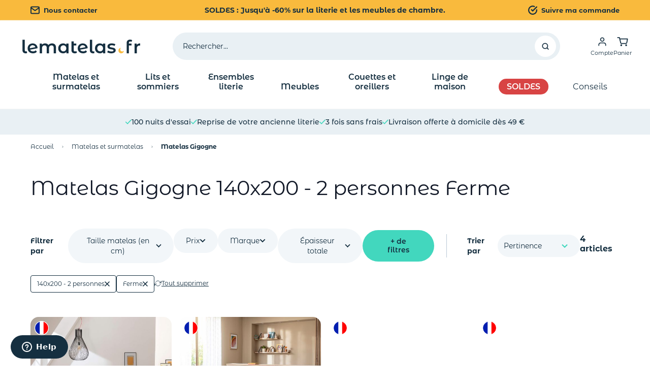

--- FILE ---
content_type: text/css
request_url: https://www.lematelas.fr/static/version1768466755/_cache/merged/c7a4da850da642c1bd99e1bb56366fdf.min.css
body_size: 56045
content:
@import url('https://fonts.googleapis.com/css?family=Source+Sans+Pro:300,400,600');
/* The above import directives are aggregated from content. */
/* purgecss start ignore */

/* ! tailwindcss v3.4.1 | MIT License | https://tailwindcss.com */

/*
1. Prevent padding and border from affecting element width. (https://github.com/mozdevs/cssremedy/issues/4)
2. Allow adding a border to an element by just adding a border-width. (https://github.com/tailwindcss/tailwindcss/pull/116)
*/

*,
::before,
::after {
  box-sizing: border-box;
  /* 1 */
  border-width: 0;
  /* 2 */
  border-style: solid;
  /* 2 */
  border-color: #e5e7eb;
  /* 2 */
}

::before,
::after {
  --tw-content: '';
}

/*
1. Use a consistent sensible line-height in all browsers.
2. Prevent adjustments of font size after orientation changes in iOS.
3. Use a more readable tab size.
4. Use the user's configured `sans` font-family by default.
5. Use the user's configured `sans` font-feature-settings by default.
6. Use the user's configured `sans` font-variation-settings by default.
7. Disable tap highlights on iOS
*/

html,
:host {
  line-height: 1.5;
  /* 1 */
  -webkit-text-size-adjust: 100%;
  /* 2 */
  -moz-tab-size: 4;
  /* 3 */
  tab-size: 4;
  /* 3 */
  font-family: 'MontserratAlternates', 'Helvetica Neue', Helvetica, Arial, sans-serif;
  /* 4 */
  font-feature-settings: normal;
  /* 5 */
  font-variation-settings: normal;
  /* 6 */
  -webkit-tap-highlight-color: transparent;
  /* 7 */
}

/*
1. Remove the margin in all browsers.
2. Inherit line-height from `html` so users can set them as a class directly on the `html` element.
*/

body {
  margin: 0;
  /* 1 */
  line-height: inherit;
  /* 2 */
}

/*
1. Add the correct height in Firefox.
2. Correct the inheritance of border color in Firefox. (https://bugzilla.mozilla.org/show_bug.cgi?id=190655)
3. Ensure horizontal rules are visible by default.
*/

hr {
  height: 0;
  /* 1 */
  color: inherit;
  /* 2 */
  border-top-width: 1px;
  /* 3 */
}

/*
Add the correct text decoration in Chrome, Edge, and Safari.
*/

abbr:where([title]) {
  text-decoration: underline;
  -webkit-text-decoration: underline dotted;
          text-decoration: underline dotted;
}

/*
Remove the default font size and weight for headings.
*/

h1,
h2,
h3,
h4,
h5,
h6 {
  font-size: inherit;
  font-weight: inherit;
}

/*
Reset links to optimize for opt-in styling instead of opt-out.
*/

a {
  color: inherit;
  text-decoration: inherit;
}

/*
Add the correct font weight in Edge and Safari.
*/

b,
strong {
  font-weight: bolder;
}

/*
1. Use the user's configured `mono` font-family by default.
2. Use the user's configured `mono` font-feature-settings by default.
3. Use the user's configured `mono` font-variation-settings by default.
4. Correct the odd `em` font sizing in all browsers.
*/

code,
kbd,
samp,
pre {
  font-family: ui-monospace, SFMono-Regular, Menlo, Monaco, Consolas, "Liberation Mono", "Courier New", monospace;
  /* 1 */
  font-feature-settings: normal;
  /* 2 */
  font-variation-settings: normal;
  /* 3 */
  font-size: 1em;
  /* 4 */
}

/*
Add the correct font size in all browsers.
*/

small {
  font-size: 80%;
}

/*
Prevent `sub` and `sup` elements from affecting the line height in all browsers.
*/

sub,
sup {
  font-size: 75%;
  line-height: 0;
  position: relative;
  vertical-align: baseline;
}

sub {
  bottom: -0.25em;
}

sup {
  top: -0.5em;
}

/*
1. Remove text indentation from table contents in Chrome and Safari. (https://bugs.chromium.org/p/chromium/issues/detail?id=999088, https://bugs.webkit.org/show_bug.cgi?id=201297)
2. Correct table border color inheritance in all Chrome and Safari. (https://bugs.chromium.org/p/chromium/issues/detail?id=935729, https://bugs.webkit.org/show_bug.cgi?id=195016)
3. Remove gaps between table borders by default.
*/

table {
  text-indent: 0;
  /* 1 */
  border-color: inherit;
  /* 2 */
  border-collapse: collapse;
  /* 3 */
}

/*
1. Change the font styles in all browsers.
2. Remove the margin in Firefox and Safari.
3. Remove default padding in all browsers.
*/

button,
input,
optgroup,
select,
textarea {
  font-family: inherit;
  /* 1 */
  font-feature-settings: inherit;
  /* 1 */
  font-variation-settings: inherit;
  /* 1 */
  font-size: 100%;
  /* 1 */
  font-weight: inherit;
  /* 1 */
  line-height: inherit;
  /* 1 */
  color: inherit;
  /* 1 */
  margin: 0;
  /* 2 */
  padding: 0;
  /* 3 */
}

/*
Remove the inheritance of text transform in Edge and Firefox.
*/

button,
select {
  text-transform: none;
}

/*
1. Correct the inability to style clickable types in iOS and Safari.
2. Remove default button styles.
*/

button,
[type='button'],
[type='reset'],
[type='submit'] {
  -webkit-appearance: button;
  /* 1 */
  background-color: transparent;
  /* 2 */
  background-image: none;
  /* 2 */
}

/*
Use the modern Firefox focus style for all focusable elements.
*/

:-moz-focusring {
  outline: auto;
}

/*
Remove the additional `:invalid` styles in Firefox. (https://github.com/mozilla/gecko-dev/blob/2f9eacd9d3d995c937b4251a5557d95d494c9be1/layout/style/res/forms.css#L728-L737)
*/

:-moz-ui-invalid {
  box-shadow: none;
}

/*
Add the correct vertical alignment in Chrome and Firefox.
*/

progress {
  vertical-align: baseline;
}

/*
Correct the cursor style of increment and decrement buttons in Safari.
*/

::-webkit-inner-spin-button,
::-webkit-outer-spin-button {
  height: auto;
}

/*
1. Correct the odd appearance in Chrome and Safari.
2. Correct the outline style in Safari.
*/

[type='search'] {
  -webkit-appearance: textfield;
  /* 1 */
  outline-offset: -2px;
  /* 2 */
}

/*
Remove the inner padding in Chrome and Safari on macOS.
*/

::-webkit-search-decoration {
  -webkit-appearance: none;
}

/*
1. Correct the inability to style clickable types in iOS and Safari.
2. Change font properties to `inherit` in Safari.
*/

::-webkit-file-upload-button {
  -webkit-appearance: button;
  /* 1 */
  font: inherit;
  /* 2 */
}

/*
Add the correct display in Chrome and Safari.
*/

summary {
  display: list-item;
}

/*
Removes the default spacing and border for appropriate elements.
*/

blockquote,
dl,
dd,
h1,
h2,
h3,
h4,
h5,
h6,
hr,
figure,
p,
pre {
  margin: 0;
}

fieldset {
  margin: 0;
  padding: 0;
}

legend {
  padding: 0;
}

ol,
ul,
menu {
  list-style: none;
  margin: 0;
  padding: 0;
}

/*
Reset default styling for dialogs.
*/

dialog {
  padding: 0;
}

/*
Prevent resizing textareas horizontally by default.
*/

textarea {
  resize: vertical;
}

/*
1. Reset the default placeholder opacity in Firefox. (https://github.com/tailwindlabs/tailwindcss/issues/3300)
2. Set the default placeholder color to the user's configured gray 400 color.
*/

input::-moz-placeholder, textarea::-moz-placeholder {
  opacity: 1;
  /* 1 */
  color: #9ca3af;
  /* 2 */
}

input::placeholder,
textarea::placeholder {
  opacity: 1;
  /* 1 */
  color: #9ca3af;
  /* 2 */
}

/*
Set the default cursor for buttons.
*/

button,
[role="button"] {
  cursor: pointer;
}

/*
Make sure disabled buttons don't get the pointer cursor.
*/

:disabled {
  cursor: default;
}

/*
1. Make replaced elements `display: block` by default. (https://github.com/mozdevs/cssremedy/issues/14)
2. Add `vertical-align: middle` to align replaced elements more sensibly by default. (https://github.com/jensimmons/cssremedy/issues/14#issuecomment-634934210)
   This can trigger a poorly considered lint error in some tools but is included by design.
*/

img,
svg,
video,
canvas,
audio,
iframe,
embed,
object {
  display: block;
  /* 1 */
  vertical-align: middle;
  /* 2 */
}

/*
Constrain images and videos to the parent width and preserve their intrinsic aspect ratio. (https://github.com/mozdevs/cssremedy/issues/14)
*/

img,
video {
  max-width: 100%;
  height: auto;
}

/* Make elements with the HTML hidden attribute stay hidden by default */

[hidden] {
  display: none;
}

[type='text'],input:where(:not([type])),[type='email'],[type='url'],[type='password'],[type='number'],[type='date'],[type='datetime-local'],[type='month'],[type='search'],[type='tel'],[type='time'],[type='week'],[multiple],textarea,select {
  -webkit-appearance: none;
     -moz-appearance: none;
          appearance: none;
  background-color: #fff;
  border-color: #6b7280;
  border-width: 1px;
  border-radius: 0px;
  padding-top: 0.5rem;
  padding-right: 0.75rem;
  padding-bottom: 0.5rem;
  padding-left: 0.75rem;
  font-size: 1rem;
  line-height: 1.5rem;
  --tw-shadow: 0 0 #0000;
}

[type='text']:focus, input:where(:not([type])):focus, [type='email']:focus, [type='url']:focus, [type='password']:focus, [type='number']:focus, [type='date']:focus, [type='datetime-local']:focus, [type='month']:focus, [type='search']:focus, [type='tel']:focus, [type='time']:focus, [type='week']:focus, [multiple]:focus, textarea:focus, select:focus {
  outline: 2px solid transparent;
  outline-offset: 2px;
  --tw-ring-inset: var(--tw-empty,/*!*/ /*!*/);
  --tw-ring-offset-width: 0px;
  --tw-ring-offset-color: #fff;
  --tw-ring-color: #2563eb;
  --tw-ring-offset-shadow: var(--tw-ring-inset) 0 0 0 var(--tw-ring-offset-width) var(--tw-ring-offset-color);
  --tw-ring-shadow: var(--tw-ring-inset) 0 0 0 calc(1px + var(--tw-ring-offset-width)) var(--tw-ring-color);
  box-shadow: var(--tw-ring-offset-shadow), var(--tw-ring-shadow), var(--tw-shadow);
  border-color: #2563eb;
}

input::-moz-placeholder, textarea::-moz-placeholder {
  color: #6b7280;
  opacity: 1;
}

input::placeholder,textarea::placeholder {
  color: #6b7280;
  opacity: 1;
}

::-webkit-datetime-edit-fields-wrapper {
  padding: 0;
}

::-webkit-date-and-time-value {
  min-height: 1.5em;
  text-align: inherit;
}

::-webkit-datetime-edit {
  display: inline-flex;
}

::-webkit-datetime-edit,::-webkit-datetime-edit-year-field,::-webkit-datetime-edit-month-field,::-webkit-datetime-edit-day-field,::-webkit-datetime-edit-hour-field,::-webkit-datetime-edit-minute-field,::-webkit-datetime-edit-second-field,::-webkit-datetime-edit-millisecond-field,::-webkit-datetime-edit-meridiem-field {
  padding-top: 0;
  padding-bottom: 0;
}

select {
  background-image: url("data:image/svg+xml,%3csvg xmlns='http://www.w3.org/2000/svg' fill='none' viewBox='0 0 20 20'%3e%3cpath stroke='%236b7280' stroke-linecap='round' stroke-linejoin='round' stroke-width='1.5' d='M6 8l4 4 4-4'/%3e%3c/svg%3e");
  background-position: right 0.5rem center;
  background-repeat: no-repeat;
  background-size: 1.5em 1.5em;
  padding-right: 2.5rem;
  -webkit-print-color-adjust: exact;
          print-color-adjust: exact;
}

[multiple],[size]:where(select:not([size="1"])) {
  background-image: initial;
  background-position: initial;
  background-repeat: unset;
  background-size: initial;
  padding-right: 0.75rem;
  -webkit-print-color-adjust: unset;
          print-color-adjust: unset;
}

[type='checkbox'],[type='radio'] {
  -webkit-appearance: none;
     -moz-appearance: none;
          appearance: none;
  padding: 0;
  -webkit-print-color-adjust: exact;
          print-color-adjust: exact;
  display: inline-block;
  vertical-align: middle;
  background-origin: border-box;
  -webkit-user-select: none;
     -moz-user-select: none;
          user-select: none;
  flex-shrink: 0;
  height: 1rem;
  width: 1rem;
  color: #2563eb;
  background-color: #fff;
  border-color: #6b7280;
  border-width: 1px;
  --tw-shadow: 0 0 #0000;
}

[type='checkbox'] {
  border-radius: 0px;
}

[type='radio'] {
  border-radius: 100%;
}

[type='checkbox']:focus,[type='radio']:focus {
  outline: 2px solid transparent;
  outline-offset: 2px;
  --tw-ring-inset: var(--tw-empty,/*!*/ /*!*/);
  --tw-ring-offset-width: 2px;
  --tw-ring-offset-color: #fff;
  --tw-ring-color: #2563eb;
  --tw-ring-offset-shadow: var(--tw-ring-inset) 0 0 0 var(--tw-ring-offset-width) var(--tw-ring-offset-color);
  --tw-ring-shadow: var(--tw-ring-inset) 0 0 0 calc(2px + var(--tw-ring-offset-width)) var(--tw-ring-color);
  box-shadow: var(--tw-ring-offset-shadow), var(--tw-ring-shadow), var(--tw-shadow);
}

[type='checkbox']:checked,[type='radio']:checked {
  border-color: transparent;
  background-color: currentColor;
  background-size: 100% 100%;
  background-position: center;
  background-repeat: no-repeat;
}

[type='checkbox']:checked {
  background-image: url("data:image/svg+xml,%3csvg viewBox='0 0 16 16' fill='white' xmlns='http://www.w3.org/2000/svg'%3e%3cpath d='M12.207 4.793a1 1 0 010 1.414l-5 5a1 1 0 01-1.414 0l-2-2a1 1 0 011.414-1.414L6.5 9.086l4.293-4.293a1 1 0 011.414 0z'/%3e%3c/svg%3e");
}

@media (forced-colors: active)  {
  [type='checkbox']:checked {
    -webkit-appearance: auto;
       -moz-appearance: auto;
            appearance: auto;
  }
}

[type='radio']:checked {
  background-image: url("data:image/svg+xml,%3csvg viewBox='0 0 16 16' fill='white' xmlns='http://www.w3.org/2000/svg'%3e%3ccircle cx='8' cy='8' r='3'/%3e%3c/svg%3e");
}

@media (forced-colors: active)  {
  [type='radio']:checked {
    -webkit-appearance: auto;
       -moz-appearance: auto;
            appearance: auto;
  }
}

[type='checkbox']:checked:hover,[type='checkbox']:checked:focus,[type='radio']:checked:hover,[type='radio']:checked:focus {
  border-color: transparent;
  background-color: currentColor;
}

[type='checkbox']:indeterminate {
  background-image: url("data:image/svg+xml,%3csvg xmlns='http://www.w3.org/2000/svg' fill='none' viewBox='0 0 16 16'%3e%3cpath stroke='white' stroke-linecap='round' stroke-linejoin='round' stroke-width='2' d='M4 8h8'/%3e%3c/svg%3e");
  border-color: transparent;
  background-color: currentColor;
  background-size: 100% 100%;
  background-position: center;
  background-repeat: no-repeat;
}

@media (forced-colors: active)  {
  [type='checkbox']:indeterminate {
    -webkit-appearance: auto;
       -moz-appearance: auto;
            appearance: auto;
  }
}

[type='checkbox']:indeterminate:hover,[type='checkbox']:indeterminate:focus {
  border-color: transparent;
  background-color: currentColor;
}

[type='file'] {
  background: unset;
  border-color: inherit;
  border-width: 0;
  border-radius: 0;
  padding: 0;
  font-size: unset;
  line-height: inherit;
}

[type='file']:focus {
  outline: 1px solid ButtonText;
  outline: 1px auto -webkit-focus-ring-color;
}

@font-face {
  font-family: 'MontserratAlternates';

  font-style: normal;

  font-weight: 400;

  font-display: swap;

  src: url('../../frontend/DTLM/ThemeHyvaLM/fr_FR/fonts/Montserrat_Alternates/MontserratAlternates-Regular.woff') format('woff'),
        url('../../frontend/DTLM/ThemeHyvaLM/fr_FR/fonts/Montserrat_Alternates/MontserratAlternates-Regular.ttf') format('truetype');
}

@font-face {
  font-family: 'MontserratAlternates';

  font-style: normal;

  font-weight: 500;

  font-display: swap;

  src: url('../../frontend/DTLM/ThemeHyvaLM/fr_FR/fonts/Montserrat_Alternates/MontserratAlternates-Medium.woff') format('woff'),
        url('../../frontend/DTLM/ThemeHyvaLM/fr_FR/fonts/Montserrat_Alternates/MontserratAlternates-Medium.ttf') format('truetype');
}

@font-face {
  font-family: 'MontserratAlternates';

  font-style: normal;

  font-weight: 600;

  font-display: swap;

  src: url('../../frontend/DTLM/ThemeHyvaLM/fr_FR/fonts/Montserrat_Alternates/MontserratAlternates-SemiBold.woff') format('woff'),
        url('../../frontend/DTLM/ThemeHyvaLM/fr_FR/fonts/Montserrat_Alternates/MontserratAlternates-SemiBold.ttf') format('truetype');
}

@font-face {
  font-family: 'MontserratAlternates';

  font-style: normal;

  font-weight: 700;

  font-display: swap;

  src: url('../../frontend/DTLM/ThemeHyvaLM/fr_FR/fonts/Montserrat_Alternates/MontserratAlternates-Bold.woff') format('woff'),
        url('../../frontend/DTLM/ThemeHyvaLM/fr_FR/fonts/Montserrat_Alternates/MontserratAlternates-Bold.ttf') format('truetype');
}

@font-face {
  font-family: 'Montserrat';

  font-style: normal;

  font-weight: 400;

  font-display: swap;

  src: url('../../frontend/DTLM/ThemeHyvaLM/fr_FR/fonts/Montserrat/Montserrat-Regular.woff') format('woff'),
        url('../../frontend/DTLM/ThemeHyvaLM/fr_FR/fonts/Montserrat/Montserrat-Regular.ttf') format('truetype');
}

@font-face {
  font-family: 'Montserrat';

  font-style: normal;

  font-weight: 600;

  font-display: swap;

  src: url('../../frontend/DTLM/ThemeHyvaLM/fr_FR/fonts/Montserrat/Montserrat-SemiBold.woff') format('woff'),
        url('../../frontend/DTLM/ThemeHyvaLM/fr_FR/fonts/Montserrat/Montserrat-SemiBold.ttf') format('truetype');
}

@font-face {
  font-family: 'Montserrat';

  font-style: normal;

  font-weight: 700;

  font-display: swap;

  src: url('../../frontend/DTLM/ThemeHyvaLM/fr_FR/fonts/Montserrat/Montserrat-Bold.woff') format('woff'),
        url('../../frontend/DTLM/ThemeHyvaLM/fr_FR/fonts/Montserrat/Montserrat-Bold.ttf') format('truetype');
}

*, ::before, ::after {
  --tw-border-spacing-x: 0;
  --tw-border-spacing-y: 0;
  --tw-translate-x: 0;
  --tw-translate-y: 0;
  --tw-rotate: 0;
  --tw-skew-x: 0;
  --tw-skew-y: 0;
  --tw-scale-x: 1;
  --tw-scale-y: 1;
  --tw-pan-x:  ;
  --tw-pan-y:  ;
  --tw-pinch-zoom:  ;
  --tw-scroll-snap-strictness: proximity;
  --tw-gradient-from-position:  ;
  --tw-gradient-via-position:  ;
  --tw-gradient-to-position:  ;
  --tw-ordinal:  ;
  --tw-slashed-zero:  ;
  --tw-numeric-figure:  ;
  --tw-numeric-spacing:  ;
  --tw-numeric-fraction:  ;
  --tw-ring-inset:  ;
  --tw-ring-offset-width: 0px;
  --tw-ring-offset-color: #fff;
  --tw-ring-color: rgb(59 130 246 / 0.5);
  --tw-ring-offset-shadow: 0 0 #0000;
  --tw-ring-shadow: 0 0 #0000;
  --tw-shadow: 0 0 #0000;
  --tw-shadow-colored: 0 0 #0000;
  --tw-blur:  ;
  --tw-brightness:  ;
  --tw-contrast:  ;
  --tw-grayscale:  ;
  --tw-hue-rotate:  ;
  --tw-invert:  ;
  --tw-saturate:  ;
  --tw-sepia:  ;
  --tw-drop-shadow:  ;
  --tw-backdrop-blur:  ;
  --tw-backdrop-brightness:  ;
  --tw-backdrop-contrast:  ;
  --tw-backdrop-grayscale:  ;
  --tw-backdrop-hue-rotate:  ;
  --tw-backdrop-invert:  ;
  --tw-backdrop-opacity:  ;
  --tw-backdrop-saturate:  ;
  --tw-backdrop-sepia:  ;
}

::backdrop {
  --tw-border-spacing-x: 0;
  --tw-border-spacing-y: 0;
  --tw-translate-x: 0;
  --tw-translate-y: 0;
  --tw-rotate: 0;
  --tw-skew-x: 0;
  --tw-skew-y: 0;
  --tw-scale-x: 1;
  --tw-scale-y: 1;
  --tw-pan-x:  ;
  --tw-pan-y:  ;
  --tw-pinch-zoom:  ;
  --tw-scroll-snap-strictness: proximity;
  --tw-gradient-from-position:  ;
  --tw-gradient-via-position:  ;
  --tw-gradient-to-position:  ;
  --tw-ordinal:  ;
  --tw-slashed-zero:  ;
  --tw-numeric-figure:  ;
  --tw-numeric-spacing:  ;
  --tw-numeric-fraction:  ;
  --tw-ring-inset:  ;
  --tw-ring-offset-width: 0px;
  --tw-ring-offset-color: #fff;
  --tw-ring-color: rgb(59 130 246 / 0.5);
  --tw-ring-offset-shadow: 0 0 #0000;
  --tw-ring-shadow: 0 0 #0000;
  --tw-shadow: 0 0 #0000;
  --tw-shadow-colored: 0 0 #0000;
  --tw-blur:  ;
  --tw-brightness:  ;
  --tw-contrast:  ;
  --tw-grayscale:  ;
  --tw-hue-rotate:  ;
  --tw-invert:  ;
  --tw-saturate:  ;
  --tw-sepia:  ;
  --tw-drop-shadow:  ;
  --tw-backdrop-blur:  ;
  --tw-backdrop-brightness:  ;
  --tw-backdrop-contrast:  ;
  --tw-backdrop-grayscale:  ;
  --tw-backdrop-hue-rotate:  ;
  --tw-backdrop-invert:  ;
  --tw-backdrop-opacity:  ;
  --tw-backdrop-saturate:  ;
  --tw-backdrop-sepia:  ;
}

.container {
  width: 100%;
  margin-right: auto;
  margin-left: auto;
  padding-right: 1rem;
  padding-left: 1rem;
}

@media (min-width: 390px) {
  .container {
    max-width: 390px;
  }
}

@media (min-width: 425px) {
  .container {
    max-width: 425px;
  }
}

@media (min-width: 640px) {
  .container {
    max-width: 640px;
  }
}

@media (min-width: 768px) {
  .container {
    max-width: 768px;
  }
}

@media (min-width: 1024px) {
  .container {
    max-width: 1024px;
    padding-right: 3.75rem;
    padding-left: 3.75rem;
  }
}

@media (min-width: 1280px) {
  .container {
    max-width: 1280px;
  }
}

@media (min-width: 1536px) {
  .container {
    max-width: 1536px;
  }
}

.form-input,.form-textarea,.form-select,.form-multiselect {
  -webkit-appearance: none;
     -moz-appearance: none;
          appearance: none;
  background-color: #fff;
  border-color: #6b7280;
  border-width: 1px;
  border-radius: 0px;
  padding-top: 0.5rem;
  padding-right: 0.75rem;
  padding-bottom: 0.5rem;
  padding-left: 0.75rem;
  font-size: 1rem;
  line-height: 1.5rem;
  --tw-shadow: 0 0 #0000;
}

.form-input:focus, .form-textarea:focus, .form-select:focus, .form-multiselect:focus {
  outline: 2px solid transparent;
  outline-offset: 2px;
  --tw-ring-inset: var(--tw-empty,/*!*/ /*!*/);
  --tw-ring-offset-width: 0px;
  --tw-ring-offset-color: #fff;
  --tw-ring-color: #2563eb;
  --tw-ring-offset-shadow: var(--tw-ring-inset) 0 0 0 var(--tw-ring-offset-width) var(--tw-ring-offset-color);
  --tw-ring-shadow: var(--tw-ring-inset) 0 0 0 calc(1px + var(--tw-ring-offset-width)) var(--tw-ring-color);
  box-shadow: var(--tw-ring-offset-shadow), var(--tw-ring-shadow), var(--tw-shadow);
  border-color: #2563eb;
}

.form-input::-moz-placeholder, .form-textarea::-moz-placeholder {
  color: #6b7280;
  opacity: 1;
}

.form-input::placeholder,.form-textarea::placeholder {
  color: #6b7280;
  opacity: 1;
}

.form-input::-webkit-datetime-edit-fields-wrapper {
  padding: 0;
}

.form-input::-webkit-date-and-time-value {
  min-height: 1.5em;
  text-align: inherit;
}

.form-input::-webkit-datetime-edit {
  display: inline-flex;
}

.form-input::-webkit-datetime-edit,.form-input::-webkit-datetime-edit-year-field,.form-input::-webkit-datetime-edit-month-field,.form-input::-webkit-datetime-edit-day-field,.form-input::-webkit-datetime-edit-hour-field,.form-input::-webkit-datetime-edit-minute-field,.form-input::-webkit-datetime-edit-second-field,.form-input::-webkit-datetime-edit-millisecond-field,.form-input::-webkit-datetime-edit-meridiem-field {
  padding-top: 0;
  padding-bottom: 0;
}

.form-select {
  background-image: url("data:image/svg+xml,%3csvg xmlns='http://www.w3.org/2000/svg' fill='none' viewBox='0 0 20 20'%3e%3cpath stroke='%236b7280' stroke-linecap='round' stroke-linejoin='round' stroke-width='1.5' d='M6 8l4 4 4-4'/%3e%3c/svg%3e");
  background-position: right 0.5rem center;
  background-repeat: no-repeat;
  background-size: 1.5em 1.5em;
  padding-right: 2.5rem;
  -webkit-print-color-adjust: exact;
          print-color-adjust: exact;
}

.form-select:where([size]:not([size="1"])) {
  background-image: initial;
  background-position: initial;
  background-repeat: unset;
  background-size: initial;
  padding-right: 0.75rem;
  -webkit-print-color-adjust: unset;
          print-color-adjust: unset;
}

.form-checkbox,.form-radio {
  -webkit-appearance: none;
     -moz-appearance: none;
          appearance: none;
  padding: 0;
  -webkit-print-color-adjust: exact;
          print-color-adjust: exact;
  display: inline-block;
  vertical-align: middle;
  background-origin: border-box;
  -webkit-user-select: none;
     -moz-user-select: none;
          user-select: none;
  flex-shrink: 0;
  height: 1rem;
  width: 1rem;
  color: #2563eb;
  background-color: #fff;
  border-color: #6b7280;
  border-width: 1px;
  --tw-shadow: 0 0 #0000;
}

.form-checkbox {
  border-radius: 0px;
}

.form-radio {
  border-radius: 100%;
}

.form-checkbox:focus,.form-radio:focus {
  outline: 2px solid transparent;
  outline-offset: 2px;
  --tw-ring-inset: var(--tw-empty,/*!*/ /*!*/);
  --tw-ring-offset-width: 2px;
  --tw-ring-offset-color: #fff;
  --tw-ring-color: #2563eb;
  --tw-ring-offset-shadow: var(--tw-ring-inset) 0 0 0 var(--tw-ring-offset-width) var(--tw-ring-offset-color);
  --tw-ring-shadow: var(--tw-ring-inset) 0 0 0 calc(2px + var(--tw-ring-offset-width)) var(--tw-ring-color);
  box-shadow: var(--tw-ring-offset-shadow), var(--tw-ring-shadow), var(--tw-shadow);
}

.form-checkbox:checked,.form-radio:checked {
  border-color: transparent;
  background-color: currentColor;
  background-size: 100% 100%;
  background-position: center;
  background-repeat: no-repeat;
}

.form-checkbox:checked {
  background-image: url("data:image/svg+xml,%3csvg viewBox='0 0 16 16' fill='white' xmlns='http://www.w3.org/2000/svg'%3e%3cpath d='M12.207 4.793a1 1 0 010 1.414l-5 5a1 1 0 01-1.414 0l-2-2a1 1 0 011.414-1.414L6.5 9.086l4.293-4.293a1 1 0 011.414 0z'/%3e%3c/svg%3e");
}

@media (forced-colors: active)  {
  .form-checkbox:checked {
    -webkit-appearance: auto;
       -moz-appearance: auto;
            appearance: auto;
  }
}

.form-radio:checked {
  background-image: url("data:image/svg+xml,%3csvg viewBox='0 0 16 16' fill='white' xmlns='http://www.w3.org/2000/svg'%3e%3ccircle cx='8' cy='8' r='3'/%3e%3c/svg%3e");
}

@media (forced-colors: active)  {
  .form-radio:checked {
    -webkit-appearance: auto;
       -moz-appearance: auto;
            appearance: auto;
  }
}

.form-checkbox:checked:hover,.form-checkbox:checked:focus,.form-radio:checked:hover,.form-radio:checked:focus {
  border-color: transparent;
  background-color: currentColor;
}

.form-checkbox:indeterminate {
  background-image: url("data:image/svg+xml,%3csvg xmlns='http://www.w3.org/2000/svg' fill='none' viewBox='0 0 16 16'%3e%3cpath stroke='white' stroke-linecap='round' stroke-linejoin='round' stroke-width='2' d='M4 8h8'/%3e%3c/svg%3e");
  border-color: transparent;
  background-color: currentColor;
  background-size: 100% 100%;
  background-position: center;
  background-repeat: no-repeat;
}

@media (forced-colors: active)  {
  .form-checkbox:indeterminate {
    -webkit-appearance: auto;
       -moz-appearance: auto;
            appearance: auto;
  }
}

.form-checkbox:indeterminate:hover,.form-checkbox:indeterminate:focus {
  border-color: transparent;
  background-color: currentColor;
}

.prose {
  color: var(--tw-prose-body);
  max-width: 65ch;
}

.prose :where(p):not(:where([class~="not-prose"],[class~="not-prose"] *)) {
  margin-top: 1.25em;
  margin-bottom: 1.25em;
}

.prose :where([class~="lead"]):not(:where([class~="not-prose"],[class~="not-prose"] *)) {
  color: var(--tw-prose-lead);
  font-size: 1.25em;
  line-height: 1.6;
  margin-top: 1.2em;
  margin-bottom: 1.2em;
}

.prose :where(a):not(:where([class~="not-prose"],[class~="not-prose"] *)) {
  color: var(--tw-prose-links);
  -webkit-text-decoration: underline;
  text-decoration: underline;
  font-weight: 500;
}

.prose :where(strong):not(:where([class~="not-prose"],[class~="not-prose"] *)) {
  color: var(--tw-prose-bold);
  font-weight: 600;
}

.prose :where(a strong):not(:where([class~="not-prose"],[class~="not-prose"] *)) {
  color: inherit;
}

.prose :where(blockquote strong):not(:where([class~="not-prose"],[class~="not-prose"] *)) {
  color: inherit;
}

.prose :where(thead th strong):not(:where([class~="not-prose"],[class~="not-prose"] *)) {
  color: inherit;
}

.prose :where(ol):not(:where([class~="not-prose"],[class~="not-prose"] *)) {
  list-style-type: decimal;
  margin-top: 1.25em;
  margin-bottom: 1.25em;
  padding-left: 1.625em;
}

.prose :where(ol[type="A"]):not(:where([class~="not-prose"],[class~="not-prose"] *)) {
  list-style-type: upper-alpha;
}

.prose :where(ol[type="a"]):not(:where([class~="not-prose"],[class~="not-prose"] *)) {
  list-style-type: lower-alpha;
}

.prose :where(ol[type="A" s]):not(:where([class~="not-prose"],[class~="not-prose"] *)) {
  list-style-type: upper-alpha;
}

.prose :where(ol[type="a" s]):not(:where([class~="not-prose"],[class~="not-prose"] *)) {
  list-style-type: lower-alpha;
}

.prose :where(ol[type="I"]):not(:where([class~="not-prose"],[class~="not-prose"] *)) {
  list-style-type: upper-roman;
}

.prose :where(ol[type="i"]):not(:where([class~="not-prose"],[class~="not-prose"] *)) {
  list-style-type: lower-roman;
}

.prose :where(ol[type="I" s]):not(:where([class~="not-prose"],[class~="not-prose"] *)) {
  list-style-type: upper-roman;
}

.prose :where(ol[type="i" s]):not(:where([class~="not-prose"],[class~="not-prose"] *)) {
  list-style-type: lower-roman;
}

.prose :where(ol[type="1"]):not(:where([class~="not-prose"],[class~="not-prose"] *)) {
  list-style-type: decimal;
}

.prose :where(ul):not(:where([class~="not-prose"],[class~="not-prose"] *)) {
  list-style-type: disc;
  margin-top: 1.25em;
  margin-bottom: 1.25em;
  padding-left: 1.625em;
}

.prose :where(ol > li):not(:where([class~="not-prose"],[class~="not-prose"] *))::marker {
  font-weight: 400;
  color: var(--tw-prose-counters);
}

.prose :where(ul > li):not(:where([class~="not-prose"],[class~="not-prose"] *))::marker {
  color: var(--tw-prose-bullets);
}

.prose :where(dt):not(:where([class~="not-prose"],[class~="not-prose"] *)) {
  color: var(--tw-prose-headings);
  font-weight: 600;
  margin-top: 1.25em;
}

.prose :where(hr):not(:where([class~="not-prose"],[class~="not-prose"] *)) {
  border-color: var(--tw-prose-hr);
  border-top-width: 1px;
  margin-top: 3em;
  margin-bottom: 3em;
}

.prose :where(blockquote):not(:where([class~="not-prose"],[class~="not-prose"] *)) {
  font-weight: 500;
  font-style: italic;
  color: var(--tw-prose-quotes);
  border-left-width: 0.25rem;
  border-left-color: var(--tw-prose-quote-borders);
  quotes: "\201C""\201D""\2018""\2019";
  margin-top: 1.6em;
  margin-bottom: 1.6em;
  padding-left: 1em;
}

.prose :where(blockquote p:first-of-type):not(:where([class~="not-prose"],[class~="not-prose"] *))::before {
  content: open-quote;
}

.prose :where(blockquote p:last-of-type):not(:where([class~="not-prose"],[class~="not-prose"] *))::after {
  content: close-quote;
}

.prose :where(h1):not(:where([class~="not-prose"],[class~="not-prose"] *)) {
  color: var(--tw-prose-headings);
  font-weight: 800;
  font-size: 2.25em;
  margin-top: 0;
  margin-bottom: 0.8888889em;
  line-height: 1.1111111;
}

.prose :where(h1 strong):not(:where([class~="not-prose"],[class~="not-prose"] *)) {
  font-weight: 900;
  color: inherit;
}

.prose :where(h2):not(:where([class~="not-prose"],[class~="not-prose"] *)) {
  color: var(--tw-prose-headings);
  font-weight: 700;
  font-size: 1.5em;
  margin-top: 2em;
  margin-bottom: 1em;
  line-height: 1.3333333;
}

.prose :where(h2 strong):not(:where([class~="not-prose"],[class~="not-prose"] *)) {
  font-weight: 800;
  color: inherit;
}

.prose :where(h3):not(:where([class~="not-prose"],[class~="not-prose"] *)) {
  color: var(--tw-prose-headings);
  font-weight: 600;
  font-size: 1.25em;
  margin-top: 1.6em;
  margin-bottom: 0.6em;
  line-height: 1.6;
}

.prose :where(h3 strong):not(:where([class~="not-prose"],[class~="not-prose"] *)) {
  font-weight: 700;
  color: inherit;
}

.prose :where(h4):not(:where([class~="not-prose"],[class~="not-prose"] *)) {
  color: var(--tw-prose-headings);
  font-weight: 600;
  margin-top: 1.5em;
  margin-bottom: 0.5em;
  line-height: 1.5;
}

.prose :where(h4 strong):not(:where([class~="not-prose"],[class~="not-prose"] *)) {
  font-weight: 700;
  color: inherit;
}

.prose :where(img):not(:where([class~="not-prose"],[class~="not-prose"] *)) {
  margin-top: 2em;
  margin-bottom: 2em;
}

.prose :where(picture):not(:where([class~="not-prose"],[class~="not-prose"] *)) {
  display: block;
  margin-top: 2em;
  margin-bottom: 2em;
}

.prose :where(kbd):not(:where([class~="not-prose"],[class~="not-prose"] *)) {
  font-weight: 500;
  font-family: inherit;
  color: var(--tw-prose-kbd);
  box-shadow: 0 0 0 1px rgb(var(--tw-prose-kbd-shadows) / 10%), 0 3px 0 rgb(var(--tw-prose-kbd-shadows) / 10%);
  font-size: 0.875em;
  border-radius: 0.3125rem;
  padding-top: 0.1875em;
  padding-right: 0.375em;
  padding-bottom: 0.1875em;
  padding-left: 0.375em;
}

.prose :where(code):not(:where([class~="not-prose"],[class~="not-prose"] *)) {
  color: var(--tw-prose-code);
  font-weight: 600;
  font-size: 0.875em;
}

.prose :where(code):not(:where([class~="not-prose"],[class~="not-prose"] *))::before {
  content: "`";
}

.prose :where(code):not(:where([class~="not-prose"],[class~="not-prose"] *))::after {
  content: "`";
}

.prose :where(a code):not(:where([class~="not-prose"],[class~="not-prose"] *)) {
  color: inherit;
}

.prose :where(h1 code):not(:where([class~="not-prose"],[class~="not-prose"] *)) {
  color: inherit;
}

.prose :where(h2 code):not(:where([class~="not-prose"],[class~="not-prose"] *)) {
  color: inherit;
  font-size: 0.875em;
}

.prose :where(h3 code):not(:where([class~="not-prose"],[class~="not-prose"] *)) {
  color: inherit;
  font-size: 0.9em;
}

.prose :where(h4 code):not(:where([class~="not-prose"],[class~="not-prose"] *)) {
  color: inherit;
}

.prose :where(blockquote code):not(:where([class~="not-prose"],[class~="not-prose"] *)) {
  color: inherit;
}

.prose :where(thead th code):not(:where([class~="not-prose"],[class~="not-prose"] *)) {
  color: inherit;
}

.prose :where(pre):not(:where([class~="not-prose"],[class~="not-prose"] *)) {
  color: var(--tw-prose-pre-code);
  background-color: var(--tw-prose-pre-bg);
  overflow-x: auto;
  font-weight: 400;
  font-size: 0.875em;
  line-height: 1.7142857;
  margin-top: 1.7142857em;
  margin-bottom: 1.7142857em;
  border-radius: 0.375rem;
  padding-top: 0.8571429em;
  padding-right: 1.1428571em;
  padding-bottom: 0.8571429em;
  padding-left: 1.1428571em;
}

.prose :where(pre code):not(:where([class~="not-prose"],[class~="not-prose"] *)) {
  background-color: transparent;
  border-width: 0;
  border-radius: 0;
  padding: 0;
  font-weight: inherit;
  color: inherit;
  font-size: inherit;
  font-family: inherit;
  line-height: inherit;
}

.prose :where(pre code):not(:where([class~="not-prose"],[class~="not-prose"] *))::before {
  content: none;
}

.prose :where(pre code):not(:where([class~="not-prose"],[class~="not-prose"] *))::after {
  content: none;
}

.prose :where(table):not(:where([class~="not-prose"],[class~="not-prose"] *)) {
  width: 100%;
  table-layout: auto;
  text-align: left;
  margin-top: 2em;
  margin-bottom: 2em;
  font-size: 0.875em;
  line-height: 1.7142857;
}

.prose :where(thead):not(:where([class~="not-prose"],[class~="not-prose"] *)) {
  border-bottom-width: 1px;
  border-bottom-color: var(--tw-prose-th-borders);
}

.prose :where(thead th):not(:where([class~="not-prose"],[class~="not-prose"] *)) {
  color: var(--tw-prose-headings);
  font-weight: 600;
  vertical-align: bottom;
  padding-right: 0.5714286em;
  padding-bottom: 0.5714286em;
  padding-left: 0.5714286em;
}

.prose :where(tbody tr):not(:where([class~="not-prose"],[class~="not-prose"] *)) {
  border-bottom-width: 1px;
  border-bottom-color: var(--tw-prose-td-borders);
}

.prose :where(tbody tr:last-child):not(:where([class~="not-prose"],[class~="not-prose"] *)) {
  border-bottom-width: 0;
}

.prose :where(tbody td):not(:where([class~="not-prose"],[class~="not-prose"] *)) {
  vertical-align: baseline;
}

.prose :where(tfoot):not(:where([class~="not-prose"],[class~="not-prose"] *)) {
  border-top-width: 1px;
  border-top-color: var(--tw-prose-th-borders);
}

.prose :where(tfoot td):not(:where([class~="not-prose"],[class~="not-prose"] *)) {
  vertical-align: top;
}

.prose :where(figure > *):not(:where([class~="not-prose"],[class~="not-prose"] *)) {
  margin-top: 0;
  margin-bottom: 0;
}

.prose :where(figcaption):not(:where([class~="not-prose"],[class~="not-prose"] *)) {
  color: var(--tw-prose-captions);
  font-size: 0.875em;
  line-height: 1.4285714;
  margin-top: 0.8571429em;
}

.prose {
  --tw-prose-body: #374151;
  --tw-prose-headings: #111827;
  --tw-prose-lead: #4b5563;
  --tw-prose-links: #111827;
  --tw-prose-bold: #111827;
  --tw-prose-counters: #6b7280;
  --tw-prose-bullets: #d1d5db;
  --tw-prose-hr: #e5e7eb;
  --tw-prose-quotes: #111827;
  --tw-prose-quote-borders: #e5e7eb;
  --tw-prose-captions: #6b7280;
  --tw-prose-kbd: #111827;
  --tw-prose-kbd-shadows: 17 24 39;
  --tw-prose-code: #111827;
  --tw-prose-pre-code: #e5e7eb;
  --tw-prose-pre-bg: #1f2937;
  --tw-prose-th-borders: #d1d5db;
  --tw-prose-td-borders: #e5e7eb;
  --tw-prose-invert-body: #d1d5db;
  --tw-prose-invert-headings: #fff;
  --tw-prose-invert-lead: #9ca3af;
  --tw-prose-invert-links: #fff;
  --tw-prose-invert-bold: #fff;
  --tw-prose-invert-counters: #9ca3af;
  --tw-prose-invert-bullets: #4b5563;
  --tw-prose-invert-hr: #374151;
  --tw-prose-invert-quotes: #f3f4f6;
  --tw-prose-invert-quote-borders: #374151;
  --tw-prose-invert-captions: #9ca3af;
  --tw-prose-invert-kbd: #fff;
  --tw-prose-invert-kbd-shadows: 255 255 255;
  --tw-prose-invert-code: #fff;
  --tw-prose-invert-pre-code: #d1d5db;
  --tw-prose-invert-pre-bg: rgb(0 0 0 / 50%);
  --tw-prose-invert-th-borders: #4b5563;
  --tw-prose-invert-td-borders: #374151;
  font-size: 1rem;
  line-height: 1.75;
}

.prose :where(picture > img):not(:where([class~="not-prose"],[class~="not-prose"] *)) {
  margin-top: 0;
  margin-bottom: 0;
}

.prose :where(video):not(:where([class~="not-prose"],[class~="not-prose"] *)) {
  margin-top: 2em;
  margin-bottom: 2em;
}

.prose :where(li):not(:where([class~="not-prose"],[class~="not-prose"] *)) {
  margin-top: 0.5em;
  margin-bottom: 0.5em;
}

.prose :where(ol > li):not(:where([class~="not-prose"],[class~="not-prose"] *)) {
  padding-left: 0.375em;
}

.prose :where(ul > li):not(:where([class~="not-prose"],[class~="not-prose"] *)) {
  padding-left: 0.375em;
}

.prose :where(.prose > ul > li p):not(:where([class~="not-prose"],[class~="not-prose"] *)) {
  margin-top: 0.75em;
  margin-bottom: 0.75em;
}

.prose :where(.prose > ul > li > *:first-child):not(:where([class~="not-prose"],[class~="not-prose"] *)) {
  margin-top: 1.25em;
}

.prose :where(.prose > ul > li > *:last-child):not(:where([class~="not-prose"],[class~="not-prose"] *)) {
  margin-bottom: 1.25em;
}

.prose :where(.prose > ol > li > *:first-child):not(:where([class~="not-prose"],[class~="not-prose"] *)) {
  margin-top: 1.25em;
}

.prose :where(.prose > ol > li > *:last-child):not(:where([class~="not-prose"],[class~="not-prose"] *)) {
  margin-bottom: 1.25em;
}

.prose :where(ul ul, ul ol, ol ul, ol ol):not(:where([class~="not-prose"],[class~="not-prose"] *)) {
  margin-top: 0.75em;
  margin-bottom: 0.75em;
}

.prose :where(dl):not(:where([class~="not-prose"],[class~="not-prose"] *)) {
  margin-top: 1.25em;
  margin-bottom: 1.25em;
}

.prose :where(dd):not(:where([class~="not-prose"],[class~="not-prose"] *)) {
  margin-top: 0.5em;
  padding-left: 1.625em;
}

.prose :where(hr + *):not(:where([class~="not-prose"],[class~="not-prose"] *)) {
  margin-top: 0;
}

.prose :where(h2 + *):not(:where([class~="not-prose"],[class~="not-prose"] *)) {
  margin-top: 0;
}

.prose :where(h3 + *):not(:where([class~="not-prose"],[class~="not-prose"] *)) {
  margin-top: 0;
}

.prose :where(h4 + *):not(:where([class~="not-prose"],[class~="not-prose"] *)) {
  margin-top: 0;
}

.prose :where(thead th:first-child):not(:where([class~="not-prose"],[class~="not-prose"] *)) {
  padding-left: 0;
}

.prose :where(thead th:last-child):not(:where([class~="not-prose"],[class~="not-prose"] *)) {
  padding-right: 0;
}

.prose :where(tbody td, tfoot td):not(:where([class~="not-prose"],[class~="not-prose"] *)) {
  padding-top: 0.5714286em;
  padding-right: 0.5714286em;
  padding-bottom: 0.5714286em;
  padding-left: 0.5714286em;
}

.prose :where(tbody td:first-child, tfoot td:first-child):not(:where([class~="not-prose"],[class~="not-prose"] *)) {
  padding-left: 0;
}

.prose :where(tbody td:last-child, tfoot td:last-child):not(:where([class~="not-prose"],[class~="not-prose"] *)) {
  padding-right: 0;
}

.prose :where(figure):not(:where([class~="not-prose"],[class~="not-prose"] *)) {
  margin-top: 2em;
  margin-bottom: 2em;
}

.prose :where(.prose > :first-child):not(:where([class~="not-prose"],[class~="not-prose"] *)) {
  margin-top: 0;
}

.prose :where(.prose > :last-child):not(:where([class~="not-prose"],[class~="not-prose"] *)) {
  margin-bottom: 0;
}

.swatch-attribute-options {
  display: flex;
  flex-direction: row;
  flex-wrap: wrap;
}

.swatch-option {
  margin: 0.25rem;
  display: flex;
  justify-content: center;
  border-width: 1px;
  padding-left: 0.5rem;
  padding-right: 0.5rem;
  padding-top: 0.25rem;
  padding-bottom: 0.25rem;
  min-width: 40px;
}

.btn {
  display: flex;
  align-items: center;
  border-radius: 0.5rem;
  --tw-bg-opacity: 1;
  background-color: rgb(107 114 128 / var(--tw-bg-opacity));
  padding-left: 1rem;
  padding-right: 1rem;
  padding-top: 0.5rem;
  padding-bottom: 0.5rem;
  font-size: 1rem;
  line-height: 1.5rem;
  font-weight: 500;
  --tw-text-opacity: 1;
  color: rgb(255 255 255 / var(--tw-text-opacity));
  --tw-shadow: 0 4px 6px -1px rgb(0 0 0 / 0.1), 0 2px 4px -2px rgb(0 0 0 / 0.1);
  --tw-shadow-colored: 0 4px 6px -1px var(--tw-shadow-color), 0 2px 4px -2px var(--tw-shadow-color);
  box-shadow: var(--tw-ring-offset-shadow, 0 0 #0000), var(--tw-ring-shadow, 0 0 #0000), var(--tw-shadow);
}

@media (min-width: 768px) {
  .btn {
    padding-left: 1.5rem;
    padding-right: 1.5rem;
    font-size: 1.125rem;
    line-height: 1.75rem;
  }
}

@media (min-width: 1280px) {
  .btn {
    font-size: 1rem;
    line-height: 1.5rem;
  }
}

.btn svg {
  display: inline-flex;
}

.btn span {
  vertical-align: middle;
}

.btn:hover {
  --tw-bg-opacity: 1;
  background-color: rgb(75 85 99 / var(--tw-bg-opacity));
}

.btn:focus {
  border-color: transparent;
  outline: 2px solid transparent;
  outline-offset: 2px;
  --tw-ring-offset-shadow: var(--tw-ring-inset) 0 0 0 var(--tw-ring-offset-width) var(--tw-ring-offset-color);
  --tw-ring-shadow: var(--tw-ring-inset) 0 0 0 calc(4px + var(--tw-ring-offset-width)) var(--tw-ring-color);
  box-shadow: var(--tw-ring-offset-shadow), var(--tw-ring-shadow), var(--tw-shadow, 0 0 #0000);
  --tw-ring-color: rgb(21 47 64 / var(--tw-ring-opacity));
  --tw-ring-opacity: 0.5;
}

.btn-primary {
  --tw-bg-opacity: 1;
  background-color: rgb(21 47 64 / var(--tw-bg-opacity));
  --tw-text-opacity: 1;
  color: rgb(255 255 255 / var(--tw-text-opacity));
  --tw-shadow: 0 4px 6px -1px rgb(0 0 0 / 0.1), 0 2px 4px -2px rgb(0 0 0 / 0.1);
  --tw-shadow-colored: 0 4px 6px -1px var(--tw-shadow-color), 0 2px 4px -2px var(--tw-shadow-color);
  box-shadow: var(--tw-ring-offset-shadow, 0 0 #0000), var(--tw-ring-shadow, 0 0 #0000), var(--tw-shadow);
}

.btn-primary:hover {
  --tw-bg-opacity: 1;
  background-color: rgb(135 169 191 / var(--tw-bg-opacity));
  --tw-text-opacity: 1;
  color: rgb(255 255 255 / var(--tw-text-opacity));
  --tw-shadow: 0 10px 15px -3px rgb(0 0 0 / 0.1), 0 4px 6px -4px rgb(0 0 0 / 0.1);
  --tw-shadow-colored: 0 10px 15px -3px var(--tw-shadow-color), 0 4px 6px -4px var(--tw-shadow-color);
  box-shadow: var(--tw-ring-offset-shadow, 0 0 #0000), var(--tw-ring-shadow, 0 0 #0000), var(--tw-shadow);
}

.btn-secondary {
  border-width: 2px;
  --tw-border-opacity: 1;
  border-color: rgb(147 197 253 / var(--tw-border-opacity));
  --tw-bg-opacity: 1;
  background-color: rgb(255 255 255 / var(--tw-bg-opacity));
  --tw-text-opacity: 1;
  color: rgb(0 0 0 / var(--tw-text-opacity));
  --tw-shadow: 0 4px 6px -1px rgb(0 0 0 / 0.1), 0 2px 4px -2px rgb(0 0 0 / 0.1);
  --tw-shadow-colored: 0 4px 6px -1px var(--tw-shadow-color), 0 2px 4px -2px var(--tw-shadow-color);
  box-shadow: var(--tw-ring-offset-shadow, 0 0 #0000), var(--tw-ring-shadow, 0 0 #0000), var(--tw-shadow);
}

.btn-secondary:hover {
  --tw-border-opacity: 1;
  border-color: rgb(30 58 138 / var(--tw-border-opacity));
  --tw-bg-opacity: 1;
  background-color: rgb(255 255 255 / var(--tw-bg-opacity));
  --tw-shadow: 0 10px 15px -3px rgb(0 0 0 / 0.1), 0 4px 6px -4px rgb(0 0 0 / 0.1);
  --tw-shadow-colored: 0 10px 15px -3px var(--tw-shadow-color), 0 4px 6px -4px var(--tw-shadow-color);
  box-shadow: var(--tw-ring-offset-shadow, 0 0 #0000), var(--tw-ring-shadow, 0 0 #0000), var(--tw-shadow);
}

.btn-secondary:focus {
  border-width: 2px;
  border-color: transparent;
}

.btn-size-lg {
  padding-left: 2.5rem;
  padding-right: 2.5rem;
  padding-top: 1rem;
  padding-bottom: 1rem;
  font-size: 1.125rem;
  line-height: 1.75rem;
}

.actions-toolbar .primary button {
  display: flex;
  align-items: center;
  border-radius: 0.5rem;
  --tw-bg-opacity: 1;
  background-color: rgb(107 114 128 / var(--tw-bg-opacity));
  padding-left: 1rem;
  padding-right: 1rem;
  padding-top: 0.5rem;
  padding-bottom: 0.5rem;
  font-size: 1rem;
  line-height: 1.5rem;
  font-weight: 500;
  --tw-text-opacity: 1;
  color: rgb(255 255 255 / var(--tw-text-opacity));
  --tw-shadow: 0 4px 6px -1px rgb(0 0 0 / 0.1), 0 2px 4px -2px rgb(0 0 0 / 0.1);
  --tw-shadow-colored: 0 4px 6px -1px var(--tw-shadow-color), 0 2px 4px -2px var(--tw-shadow-color);
  box-shadow: var(--tw-ring-offset-shadow, 0 0 #0000), var(--tw-ring-shadow, 0 0 #0000), var(--tw-shadow);
}

@media (min-width: 768px) {
  .actions-toolbar .primary button {
    padding-left: 1.5rem;
    padding-right: 1.5rem;
    font-size: 1.125rem;
    line-height: 1.75rem;
  }
}

@media (min-width: 1280px) {
  .actions-toolbar .primary button {
    font-size: 1rem;
    line-height: 1.5rem;
  }
}

.actions-toolbar .primary button svg {
  display: inline-flex;
}

.actions-toolbar .primary button span {
  vertical-align: middle;
}

.actions-toolbar .primary button:hover {
  --tw-bg-opacity: 1;
  background-color: rgb(75 85 99 / var(--tw-bg-opacity));
}

.actions-toolbar .primary button:focus {
  border-color: transparent;
  outline: 2px solid transparent;
  outline-offset: 2px;
  --tw-ring-offset-shadow: var(--tw-ring-inset) 0 0 0 var(--tw-ring-offset-width) var(--tw-ring-offset-color);
  --tw-ring-shadow: var(--tw-ring-inset) 0 0 0 calc(4px + var(--tw-ring-offset-width)) var(--tw-ring-color);
  box-shadow: var(--tw-ring-offset-shadow), var(--tw-ring-shadow), var(--tw-shadow, 0 0 #0000);
  --tw-ring-color: rgb(21 47 64 / var(--tw-ring-opacity));
  --tw-ring-opacity: 0.5;
}

.actions-toolbar .primary button {
  --tw-bg-opacity: 1;
  background-color: rgb(21 47 64 / var(--tw-bg-opacity));
  --tw-text-opacity: 1;
  color: rgb(255 255 255 / var(--tw-text-opacity));
  --tw-shadow: 0 4px 6px -1px rgb(0 0 0 / 0.1), 0 2px 4px -2px rgb(0 0 0 / 0.1);
  --tw-shadow-colored: 0 4px 6px -1px var(--tw-shadow-color), 0 2px 4px -2px var(--tw-shadow-color);
  box-shadow: var(--tw-ring-offset-shadow, 0 0 #0000), var(--tw-ring-shadow, 0 0 #0000), var(--tw-shadow);
}

.actions-toolbar .primary button:hover {
  --tw-bg-opacity: 1;
  background-color: rgb(135 169 191 / var(--tw-bg-opacity));
  --tw-text-opacity: 1;
  color: rgb(255 255 255 / var(--tw-text-opacity));
  --tw-shadow: 0 10px 15px -3px rgb(0 0 0 / 0.1), 0 4px 6px -4px rgb(0 0 0 / 0.1);
  --tw-shadow-colored: 0 10px 15px -3px var(--tw-shadow-color), 0 4px 6px -4px var(--tw-shadow-color);
  box-shadow: var(--tw-ring-offset-shadow, 0 0 #0000), var(--tw-ring-shadow, 0 0 #0000), var(--tw-shadow);
}

/*
Use the following selector to extend the toolbar modes switcher with your own icon,
also replace `custom` with your own mode name.

.modes-mode.mode-custom {}
*/

.page-products.page-layout-2columns-left .columns {
  display: flex;
  max-width: none;
  flex-direction: column;
}

@media (min-width: 768px) {
  .category-seo-bottom .overview-content {
    display: grid;
    grid-template-columns: repeat(12, minmax(0, 1fr));
  }
}

.category-seo-bottom .overview-content > h2:first-child {
  visibility: visible;
  grid-column: span 3 / span 3;
  grid-row: span 9999 / span 1;
  margin-bottom: 1.5rem;
  height: auto;
  flex-shrink: 0;
  font-size: 1.375rem;
  opacity: 1;
}

@media (min-width: 768px) {
  .category-seo-bottom .overview-content > h2:first-child {
    padding-right: 10%;
    font-size: 1.875rem;
    line-height: 2.25rem;
  }
}

.category-seo-bottom .overview-content > p:first-child {
  visibility: visible;
  margin-bottom: 1rem;
  height: auto;
  opacity: 1;
}

.category-seo-bottom .overview-content > * {
  visibility: hidden;
  grid-column: span 9 / span 9;
  margin-bottom: 0px;
  height: 0px;
  text-align: left !important;
  line-height: 1.5;
  opacity: 0;
}

@media (min-width: 1024px) {
  .category-seo-bottom .overview-content > * {
    visibility: visible;
    margin-bottom: 1rem;
    height: auto;
    opacity: 1;
  }
}

.category-seo-bottom .overview-content > *:nth-child(2),
            .category-seo-bottom .overview-content > *:nth-child(3),
            .category-seo-bottom .overview-content > *:nth-child(4) {
  visibility: visible;
  margin-bottom: 1rem;
  height: auto;
  opacity: 1;
}

.category-seo-bottom .overview-content > * a {
  text-decoration-line: underline;
}

.category-seo-bottom .overview-content > * a:hover {
  text-decoration-line: none;
}

.category-seo-bottom .overview-content h2 {
  font-size: 1.25rem;
  line-height: 1.75rem;
}

.category-seo-bottom .overview-content h3 {
  font-size: 1.125rem;
  line-height: 1.75rem;
}

.category-seo-bottom .overview-content p {
  font-size: var(--typo-cus-4xs);
}

@media (min-width: 1024px) {
  .category-seo-bottom .overview-content p {
    font-size: var(--typo-cus-3xs);
  }
}

.category-seo-bottom .overview-content ul {
  margin-left: 1rem;
  list-style-type: disc;
  font-size: var(--typo-cus-4xs);
}

@media (min-width: 1024px) {
  .category-seo-bottom .overview-content ul {
    margin-left: 1.25rem;
    font-size: var(--typo-cus-3xs);
  }
}

.category-seo-bottom .more-less-container {
  margin-bottom: 1rem;
  font-size: var(--typo-cus-3xs);
}

@media (min-width: 1024px) {
  .category-seo-bottom .more-less-container {
    display: none;
  }
}

.category-seo-bottom a.more {
  display: none;
}

.category-seo-bottom.active .overview-content > * {
  visibility: visible;
  margin-bottom: 1rem;
  height: auto;
  opacity: 1;
}

.products.wrapper .promo-campaign {
  grid-column: span 2 / span 2;
}

@media (min-width: 640px) {
  .products.wrapper .promo-campaign {
    grid-column: span 1 / span 1;
  }
}

.price-including-tax + .price-excluding-tax {
  font-size: 0.875rem;
  line-height: 1.25rem;
}

.price-including-tax + .price-excluding-tax:before {
  content: attr(data-label) ': ';
}

.price-excluding-tax,
.price-including-tax {
  white-space: nowrap;
}

.price-excluding-tax .price, .price-including-tax .price {
  font-weight: 600;
  line-height: 1.625;
}

.price-excluding-tax {
  display: block;
}

[data-content-type$='block'] .price-excluding-tax p:last-child {
  margin-bottom: 1rem;
  margin-top: 0px;
}

.price-container.price-tier_price {
  display: flex;
  gap: 0.25rem;
}

.price-container.price-tier_price > .price-including-tax + .price-excluding-tax:before {
  content: '(' attr(data-label) ': ';
}

.price-container.price-tier_price > .price-including-tax + .price-excluding-tax:after {
  content: ')';
}

/* Keep file for backwards compatibility */

.minicart-item-options div + div {
  position: relative;
}

.minicart-item-options div + div:before {
  position: absolute;
  left: -1.25rem;
  top: 0.5rem;
  display: block;
  height: 0.25rem;
  width: 0.25rem;
  border-radius: 9999px;
  --tw-bg-opacity: 1;
  background-color: rgb(21 47 64 / var(--tw-bg-opacity));
}

[data-content-type$='block'] .minicart-item-options div + div p:last-child:before {
  margin-bottom: 1rem;
  margin-top: 0px;
}

.minicart-item-options div + div:before {
  content: '';
}

.minicart-buttons > div {
  width: 50%;
}

.minicart-buttons > div a {
  width: 100%;
  text-align: center;
}

.minicart-buttons > div a div {
  width: 100%;
}

.payment-icons-wrapper {
  display: flex;
  justify-content: center;
}

.payment-icons-wrapper img {
  width: 100%;
  max-width: 250px;
  padding-left: 2.5rem;
  padding-right: 2.5rem;
}

body.catalog-product-view .swiper-cross-sell-products .swiper-slide, body:not(.catalog-product-view) .swiper-cross-sell-products .swiper-slide {
  width: 230px;
}

body.catalog-product-view .swiper-cross-sell-products .swiper-slide .price-box .normal-price .price, body:not(.catalog-product-view) .swiper-cross-sell-products .swiper-slide .price-box .normal-price .price {
  font-size: var(--typo-cus-3xs);
}

body.catalog-product-view #cart-drawer .swiper-slide .price-box .price-infos, body:not(.catalog-product-view) #cart-drawer .swiper-slide .price-box .price-infos {
  line-height: 1rem;
}

body.catalog-product-view #cart-drawer .swiper-slide .price-box .special-price .price, body:not(.catalog-product-view) #cart-drawer .swiper-slide .price-box .special-price .price {
  font-size: var(--typo-cus-sm);
}

body.catalog-product-view #cart-drawer .swiper-slide .price-box .old-price .price, body:not(.catalog-product-view) #cart-drawer .swiper-slide .price-box .old-price .price {
  font-weight: 500;
}

.checkout-cart-index .checkout-progress-bar, .hyva_checkout-index-index .checkout-progress-bar {
  margin-left: auto;
  margin-right: auto;
  display: flex;
  width: 100%;
  max-width: 600px;
  justify-content: center;
}

.checkout-cart-index .checkout-progress-bar .opc-progress-bar, .hyva_checkout-index-index .checkout-progress-bar .opc-progress-bar {
  position: relative;
  display: flex;
  width: 100%;
  max-width: 56rem;
  align-items: center;
  justify-content: space-between;
  gap: 2rem;
}

/* Individual item */

.checkout-cart-index .checkout-progress-bar .opc-progress-bar-item, .hyva_checkout-index-index .checkout-progress-bar .opc-progress-bar-item {
  position: relative;
  display: flex;
  flex: 1 1 0%;
  flex-direction: column;
  align-items: center;
}

.checkout-cart-index .checkout-progress-bar .opc-progress-bar-item:hover .opc-step-cart, .hyva_checkout-index-index .checkout-progress-bar .opc-progress-bar-item:hover .opc-step-cart {
  cursor: pointer;
  text-decoration-line: underline;
}

.checkout-cart-index .checkout-progress-bar .opc-progress-bar-item:not(:last-child):not(.active), .hyva_checkout-index-index .checkout-progress-bar .opc-progress-bar-item:not(:last-child):not(.active) {
  cursor: pointer;
}

.checkout-cart-index .checkout-progress-bar .opc-progress-bar-item.opc-step-li-cart:first-child.active, .checkout-cart-index .checkout-progress-bar .opc-progress-bar-item.opc-step-li-shipping.active, .hyva_checkout-index-index .checkout-progress-bar .opc-progress-bar-item.opc-step-li-cart:first-child.active, .hyva_checkout-index-index .checkout-progress-bar .opc-progress-bar-item.opc-step-li-shipping.active {
  cursor: pointer;
}

.checkout-cart-index .checkout-progress-bar .opc-progress-bar-item.opc-step-li-cart:first-child.active:hover .opc-step-cart, .checkout-cart-index .checkout-progress-bar .opc-progress-bar-item.opc-step-li-cart:first-child.active:hover .opc-step-shipping, .checkout-cart-index .checkout-progress-bar .opc-progress-bar-item.opc-step-li-shipping.active:hover .opc-step-cart, .checkout-cart-index .checkout-progress-bar .opc-progress-bar-item.opc-step-li-shipping.active:hover .opc-step-shipping, .hyva_checkout-index-index .checkout-progress-bar .opc-progress-bar-item.opc-step-li-cart:first-child.active:hover .opc-step-cart, .hyva_checkout-index-index .checkout-progress-bar .opc-progress-bar-item.opc-step-li-cart:first-child.active:hover .opc-step-shipping, .hyva_checkout-index-index .checkout-progress-bar .opc-progress-bar-item.opc-step-li-shipping.active:hover .opc-step-cart, .hyva_checkout-index-index .checkout-progress-bar .opc-progress-bar-item.opc-step-li-shipping.active:hover .opc-step-shipping {
  cursor: pointer;
  text-decoration-line: underline;
}

.checkout-cart-index .checkout-progress-bar .opc-progress-bar-item.opc-step-li-cart:first-child:not(.active) + .opc-step-li-shipping:not(.active), .hyva_checkout-index-index .checkout-progress-bar .opc-progress-bar-item.opc-step-li-cart:first-child:not(.active) + .opc-step-li-shipping:not(.active) {
  cursor: pointer;
}

.checkout-cart-index .checkout-progress-bar .opc-progress-bar-item.opc-step-li-cart:first-child:not(.active) + .opc-step-li-shipping:not(.active):hover .opc-step-shipping, .hyva_checkout-index-index .checkout-progress-bar .opc-progress-bar-item.opc-step-li-cart:first-child:not(.active) + .opc-step-li-shipping:not(.active):hover .opc-step-shipping {
  cursor: pointer;
  text-decoration-line: underline;
}

.checkout-cart-index .checkout-progress-bar .opc-progress-bar-item#progress-bar-cart-step-link:first-child.active ~ li, .hyva_checkout-index-index .checkout-progress-bar .opc-progress-bar-item#progress-bar-cart-step-link:first-child.active ~ li {
  cursor: auto;
}

.checkout-cart-index .checkout-progress-bar .opc-progress-bar-item#progress-bar-cart-step-link:first-child.active ~ li:hover, .hyva_checkout-index-index .checkout-progress-bar .opc-progress-bar-item#progress-bar-cart-step-link:first-child.active ~ li:hover {
  text-decoration-line: none;
}

/* Connectivity line between steps */

.checkout-cart-index .checkout-progress-bar .opc-progress-bar-item:not(:last-child)::after, .hyva_checkout-index-index .checkout-progress-bar .opc-progress-bar-item:not(:last-child)::after {
  content: '';
  position: absolute;
  top: 1.25rem;
  left: calc(50% + 16px);
  z-index: 0;
  height: 1px;
  width: 100%;
  --tw-bg-opacity: 1;
  background-color: rgb(21 47 64 / var(--tw-bg-opacity));
}

/* circle */

.checkout-cart-index .checkout-progress-bar .opc-progress-bar-item, .hyva_checkout-index-index .checkout-progress-bar .opc-progress-bar-item {
  font-size: var(--typo-cus-4xs);
}

.checkout-cart-index .checkout-progress-bar .opc-progress-bar-item:before, .hyva_checkout-index-index .checkout-progress-bar .opc-progress-bar-item:before {
  content: '';
  z-index: 10;
  display: flex;
  height: 2.5rem;
  width: 2.5rem;
  align-items: center;
  justify-content: center;
  border-radius: 9999px;
  font-weight: 700;
}

.checkout-cart-index .checkout-progress-bar .opc-progress-bar-item.opc-step-li-cart:before, .hyva_checkout-index-index .checkout-progress-bar .opc-progress-bar-item.opc-step-li-cart:before {
  content: '1';
}

.checkout-cart-index .checkout-progress-bar .opc-progress-bar-item.opc-step-li-shipping:before, .hyva_checkout-index-index .checkout-progress-bar .opc-progress-bar-item.opc-step-li-shipping:before {
  content: '2';
}

.checkout-cart-index .checkout-progress-bar .opc-progress-bar-item.opc-step-li-payment:before, .hyva_checkout-index-index .checkout-progress-bar .opc-progress-bar-item.opc-step-li-payment:before {
  content: '3';
}

/* Active step */

.checkout-cart-index .checkout-progress-bar .opc-progress-bar-item.active::before, .hyva_checkout-index-index .checkout-progress-bar .opc-progress-bar-item.active::before {
  --tw-bg-opacity: 1;
  background-color: rgb(249 186 61 / var(--tw-bg-opacity));
}

/* Preview steps */

.checkout-cart-index .checkout-progress-bar .opc-progress-bar-item:not(.active)::before, .hyva_checkout-index-index .checkout-progress-bar .opc-progress-bar-item:not(.active)::before {
  border-width: 1px;
  --tw-border-opacity: 1;
  border-color: rgb(21 47 64 / var(--tw-border-opacity));
  --tw-bg-opacity: 1;
  background-color: rgb(255 255 255 / var(--tw-bg-opacity));
}

/* Step text */

.checkout-cart-index .checkout-progress-bar .opc-progress-bar-item span, .hyva_checkout-index-index .checkout-progress-bar .opc-progress-bar-item span {
  margin-top: 0.5rem;
  font-size: var(--typo-cus-4xs);
  font-weight: 700;
}

.checkout-cart-index .wrapper-header-cart, .hyva_checkout-index-index .wrapper-header-cart {
  display: flex;
  width: 100%;
  flex-wrap: wrap;
  align-items: center;
  justify-content: space-between;
  row-gap: 1rem;
  padding: 1rem;
}

@media (min-width: 1280px) {
  .checkout-cart-index .wrapper-header-cart, .hyva_checkout-index-index .wrapper-header-cart {
    flex-wrap: nowrap;
    padding-top: 1.5rem;
    padding-bottom: 1.5rem;
    padding-left: 60px;
    padding-right: 60px;
  }
}

.checkout-cart-index .wrapper-header-cart .logo-cart, .hyva_checkout-index-index .wrapper-header-cart .logo-cart {
  order: 1;
}

.checkout-cart-index .wrapper-header-cart .button-return, .hyva_checkout-index-index .wrapper-header-cart .button-return {
  order: 2;
  display: flex;
  width: 50%;
  justify-content: flex-end;
}

@media (min-width: 1280px) {
  .checkout-cart-index .wrapper-header-cart .button-return, .hyva_checkout-index-index .wrapper-header-cart .button-return {
    order: 3;
    width: 240px;
  }
}

.checkout-cart-index .wrapper-header-cart .checkout-progress-bar, .hyva_checkout-index-index .wrapper-header-cart .checkout-progress-bar {
  order: 3;
  display: flex;
  width: 100%;
  justify-content: center;
}

@media (min-width: 1280px) {
  .checkout-cart-index .wrapper-header-cart .checkout-progress-bar, .hyva_checkout-index-index .wrapper-header-cart .checkout-progress-bar {
    order: 2;
  }
}

.checkout-cart-index .cart-summary, .hyva_checkout-index-index .cart-summary {
  border-radius: 1rem;
  --tw-bg-opacity: 1;
  background-color: rgb(242 246 249 / var(--tw-bg-opacity));
  padding: 1rem;
}

@media (min-width: 1024px) {
  .checkout-cart-index .cart-summary, .hyva_checkout-index-index .cart-summary {
    padding: 2rem;
  }
}

.checkout-cart-index .cart-summary, .hyva_checkout-index-index .cart-summary {
  order: unset;
}

.checkout-cart-index .cart-summary .checkout-methods-items, .hyva_checkout-index-index .cart-summary .checkout-methods-items {
  padding-left: 1rem;
  padding-right: 1rem;
  padding-top: 1.5rem;
  padding-bottom: 1.5rem;
}

@media (min-width: 1024px) {
  .checkout-cart-index .cart-summary .checkout-methods-items, .hyva_checkout-index-index .cart-summary .checkout-methods-items {
    padding: 0px;
  }
}

.checkout-cart-index .cart-summary #checkout-link-button a, .hyva_checkout-index-index .cart-summary #checkout-link-button a {
  width: 100%;
  justify-content: center;
}

.checkout-cart-index .cart-summary .cart-totals > div > div > div:first-child, .hyva_checkout-index-index .cart-summary .cart-totals > div > div > div:first-child {
  font-size: var(--typo-cus-4xs);
}

.checkout-cart-index .cart-summary .cart-totals > div > div > div:last-child, .hyva_checkout-index-index .cart-summary .cart-totals > div > div > div:last-child {
  font-size: var(--typo-cus-2xs);
  font-weight: 700;
}

@media (min-width: 1024px) {
  .checkout-cart-index .cart-summary .cart-totals > div > div > div:last-child, .hyva_checkout-index-index .cart-summary .cart-totals > div > div > div:last-child {
    font-size: var(--typo-cus-4xs);
  }
}

.checkout-cart-index #block-summary .field.note, .hyva_checkout-index-index #block-summary .field.note {
  font-size: var(--typo-cus-4xs);
}

.checkout-cart-index #block-summary select, .checkout-cart-index #block-summary input:not([type='radio']):not([type='checkbox']), .hyva_checkout-index-index #block-summary select, .hyva_checkout-index-index #block-summary input:not([type='radio']):not([type='checkbox']) {
  height: 51px;
  border-style: none;
  --tw-shadow: 0 0 #0000;
  --tw-shadow-colored: 0 0 #0000;
  box-shadow: var(--tw-ring-offset-shadow, 0 0 #0000), var(--tw-ring-shadow, 0 0 #0000), var(--tw-shadow);
}

.checkout-cart-index #block-summary .field, .hyva_checkout-index-index #block-summary .field {
  margin-top: 0.5rem;
}

.checkout-cart-index #block-summary .field .label, .hyva_checkout-index-index #block-summary .field .label {
  display: grid;
  gap: 0.5rem;
  font-size: var(--typo-cus-4xs);
  font-weight: 700;
}

.checkout-cart-index #block-summary .field .label select, .checkout-cart-index #block-summary .field .label input, .checkout-cart-index #block-summary .field .label div, .hyva_checkout-index-index #block-summary .field .label select, .hyva_checkout-index-index #block-summary .field .label input, .hyva_checkout-index-index #block-summary .field .label div {
  font-weight: 400;
}

.checkout-cart-index #block-summary input + span, .hyva_checkout-index-index #block-summary input + span {
  font-size: var(--typo-cus-4xs);
}

.checkout-cart-index #block-summary input + span + div, .hyva_checkout-index-index #block-summary input + span + div {
  font-size: var(--typo-cus-4xs);
}

.checkout-cart-index .newsletter-block, .checkout-cart-index .seo-footer-text, .hyva_checkout-index-index .newsletter-block, .hyva_checkout-index-index .seo-footer-text {
  display: none;
}

/* Cart page product */

/* remove this style when finish cart product styles */

.checkout-cart-index .total .price-excluding-tax .price, .checkout-cart-index .total .price-including-tax .price {
  font-weight: 600;
}

.checkout-cart-index .price-excluding-tax .final-price .price, .checkout-cart-index .price-including-tax .final-price .price {
  font-weight: 600;
}

.checkout-cart-index .price-excluding-tax .price, .checkout-cart-index .price-including-tax .price {
  font-weight: 500;
}

.checkout-cart-index .header {
  display: none;
}

.checkout-cart-index .cart .price-including-tax {
  width: 100%;
  flex-wrap: wrap;
}

.checkout-cart-index .cart.table-wrapper #shopping-cart-table {
  display: grid;
  gap: 1rem;
  padding: 1rem;
}

.checkout-cart-index .cart.table-wrapper .photo {
  border-radius: 0.5rem;
}

@media (min-width: 1024px) {
  .checkout-cart-index .cart.table-wrapper .photo {
    height: 140px;
    width: 140px;
  }
}

.checkout-cart-index .item-options div + div {
  position: relative;
}

.checkout-cart-index .item-options div + div:before {
  position: absolute;
  left: -0.75rem;
  top: 0.5rem;
  display: block;
  height: 0.25rem;
  width: 0.25rem;
  border-radius: 9999px;
  --tw-bg-opacity: 1;
  background-color: rgb(21 47 64 / var(--tw-bg-opacity));
}

[data-content-type$='block'] .checkout-cart-index .item-options div + div p:last-child:before {
  margin-bottom: 1rem;
  margin-top: 0px;
}

.checkout-cart-index .item-options div + div:before {
  content: '';
}

.payment-summary img {
  width: 100%;
}

#customer-login-container {
  display: grid;
  grid-template-columns: repeat(1, minmax(0, 1fr));
  -moz-column-gap: 1rem;
       column-gap: 1rem;
  row-gap: 2rem;
  padding-top: 2rem;
  padding-bottom: 2rem;
}

@media (min-width: 768px) {
  #customer-login-container {
    grid-template-columns: repeat(2, minmax(0, 1fr));
  }
}

.account {
  --tw-bg-opacity: 1;
  background-color: rgb(244 249 252 / var(--tw-bg-opacity));
}

.account a:focus-visible {
  outline-width: 0px;
}

.account .page-title {
  font-size: 1.875rem;
  line-height: 2.25rem;
  font-weight: 600;
}

.account .page.messages {
  width: 100%;
}

.account .page-main {
  display: flex;
  flex-wrap: wrap;
  justify-content: center;
  padding-left: 1rem;
  padding-right: 1rem;
}

.account .columns {
  margin-left: 0px;
  margin-right: 0px;
  max-width: 100%;
  padding-left: 0px;
  padding-right: 0px;
}

@media (min-width: 640px) {
  .account .columns {
    max-width: 100%;
  }
}

@media (min-width: 768px) {
  .account .columns {
    max-width: 72rem;
  }
}

.account .columns .column {
  --tw-bg-opacity: 1;
  background-color: rgb(255 255 255 / var(--tw-bg-opacity));
  padding-left: 1rem;
  padding-right: 1rem;
  padding-top: 1.5rem;
  padding-bottom: 1rem;
}

@media (min-width: 768px) {
  .account .columns .column {
    padding-top: 2.5rem;
    padding-bottom: 2.5rem;
    padding-left: 1.875rem;
    padding-right: 1.875rem;
  }
}

.account .columns .nav.items .nav.item {
  display: flex;
  height: 34px;
  min-height: 34px;
  align-items: center;
  border-radius: 9999px;
  border-width: 1px;
  --tw-border-opacity: 1;
  border-color: rgb(21 47 64 / var(--tw-border-opacity));
  --tw-bg-opacity: 1;
  background-color: rgb(255 255 255 / var(--tw-bg-opacity));
  padding-left: 0.75rem;
  padding-right: 0.75rem;
  font-size: 0.875rem;
  line-height: 1.25rem;
}

.account .columns .field label {
  font-family: 'Montserrat', 'Helvetica Neue', Helvetica, Arial, sans-serif;
}

.account .columns input {
  font-family: 'Montserrat', 'Helvetica Neue', Helvetica, Arial, sans-serif;
  font-size: 0.875rem;
  line-height: 1.25rem;
}

.account .columns input:focus {
  box-shadow: none;
}

.account .columns .box-content address {
  font-size: 0.875rem;
  font-style: normal;
  line-height: 1.5rem;
}

.account .columns .form-input, .account .columns .form-select {
  padding-top: 0.875rem;
  padding-bottom: 0.875rem;
  padding-left: 1.25rem;
  padding-right: 1.25rem;
  font-family: 'Montserrat', 'Helvetica Neue', Helvetica, Arial, sans-serif;
  font-size: 0.875rem;
  line-height: 1.25rem;
}

.account .columns .final-price {
  font-size: 0.875rem;
  line-height: 1.25rem;
}

/**
 * different styles can be found at https://tailwindcss-forms.vercel.app/
 **/

.form-input,
.form-email,
.form-select,
.form-multiselect,
.form-textarea {
  min-height: 44px;
  border-radius: 0.375rem;
  border-width: 1px;
  --tw-border-opacity: 1;
  border-color: rgb(209 213 219 / var(--tw-border-opacity));
  --tw-shadow: 0 1px 2px 0 rgb(0 0 0 / 0.05);
  --tw-shadow-colored: 0 1px 2px 0 var(--tw-shadow-color);
  box-shadow: var(--tw-ring-offset-shadow, 0 0 #0000), var(--tw-ring-shadow, 0 0 #0000), var(--tw-shadow);
}

.form-input:focus, .form-email:focus, .form-select:focus, .form-multiselect:focus, .form-textarea:focus {
  --tw-border-opacity: 1;
  border-color: rgb(147 197 253 / var(--tw-border-opacity));
  --tw-ring-offset-shadow: var(--tw-ring-inset) 0 0 0 var(--tw-ring-offset-width) var(--tw-ring-offset-color);
  --tw-ring-shadow: var(--tw-ring-inset) 0 0 0 calc(3px + var(--tw-ring-offset-width)) var(--tw-ring-color);
  box-shadow: var(--tw-ring-offset-shadow), var(--tw-ring-shadow), var(--tw-shadow, 0 0 #0000);
  --tw-ring-color: rgb(21 47 64 / var(--tw-ring-opacity));
  --tw-ring-opacity: 0.5;
}

/* Chrome, Safari, Edge, Opera */

input::-webkit-outer-spin-button,
input::-webkit-inner-spin-button {
  -webkit-appearance: none;
  margin: 0;
}

/* Firefox */

input[type=number] {
  -moz-appearance: textfield;
}

body #maincontent input[type='radio'], body #maincontent input[type='checkbox'] {
  height: 1.5rem;
  width: 1.5rem;
  --tw-border-opacity: 1;
  border-color: rgb(185 201 214 / var(--tw-border-opacity));
  background-image: none;
}

body #maincontent input[type='radio']:focus, body #maincontent input[type='checkbox']:focus {
  --tw-shadow: 0 0 #0000;
  --tw-shadow-colored: 0 0 #0000;
  box-shadow: var(--tw-ring-offset-shadow, 0 0 #0000), var(--tw-ring-shadow, 0 0 #0000), var(--tw-shadow);
  --tw-ring-offset-shadow: var(--tw-ring-inset) 0 0 0 var(--tw-ring-offset-width) var(--tw-ring-offset-color);
  --tw-ring-shadow: var(--tw-ring-inset) 0 0 0 calc(0px + var(--tw-ring-offset-width)) var(--tw-ring-color);
  box-shadow: var(--tw-ring-offset-shadow), var(--tw-ring-shadow), var(--tw-shadow, 0 0 #0000);
  --tw-ring-offset-width: 0px;
}

body #maincontent input[type='radio']:checked, body #maincontent input[type='checkbox']:checked {
  position: relative;
  --tw-bg-opacity: 1;
  background-color: rgb(66 215 190 / var(--tw-bg-opacity));
  background-image: none;
}

body #maincontent input[type='radio']:checked:focus, body #maincontent input[type='checkbox']:checked:focus {
  --tw-shadow: 0 0 #0000;
  --tw-shadow-colored: 0 0 #0000;
  box-shadow: var(--tw-ring-offset-shadow, 0 0 #0000), var(--tw-ring-shadow, 0 0 #0000), var(--tw-shadow);
  --tw-ring-offset-shadow: var(--tw-ring-inset) 0 0 0 var(--tw-ring-offset-width) var(--tw-ring-offset-color);
  --tw-ring-shadow: var(--tw-ring-inset) 0 0 0 calc(0px + var(--tw-ring-offset-width)) var(--tw-ring-color);
  box-shadow: var(--tw-ring-offset-shadow), var(--tw-ring-shadow), var(--tw-shadow, 0 0 #0000);
  --tw-ring-offset-width: 0px;
}

body #maincontent input[type='radio']:checked:before, body #maincontent input[type='checkbox']:checked:before {
  content: "";
  display: block;
  position: absolute;
  width: 10px;
  height: 10px;
  background-image: url("[data-uri]");
  left: 50%;
  top: 50%;
  transform: translateX(-50%) translateY(-50%);
}

body #maincontent input[type='checkbox'] {
  border-radius: 0.25rem;
}

.page.messages {
  top: 0px;
  z-index: 20;
}

.page.messages .messages {
  max-width: none;
  padding-left: 1rem;
  padding-right: 1rem;
}

@media (min-width: 768px) {
  .page.messages .messages {
    padding-left: 60px;
    padding-right: 60px;
  }
}

.page.messages .messages section#messages {
  width: 100%;
  margin-right: auto;
  margin-left: auto;
  padding-right: 1rem;
  padding-left: 1rem;
}

@media (min-width: 390px) {
  .page.messages .messages section#messages {
    max-width: 390px;
  }
}

@media (min-width: 425px) {
  .page.messages .messages section#messages {
    max-width: 425px;
  }
}

@media (min-width: 640px) {
  .page.messages .messages section#messages {
    max-width: 640px;
  }
}

@media (min-width: 768px) {
  .page.messages .messages section#messages {
    max-width: 768px;
  }
}

@media (min-width: 1024px) {
  .page.messages .messages section#messages {
    max-width: 1024px;
    padding-right: 3.75rem;
    padding-left: 3.75rem;
  }
}

@media (min-width: 1280px) {
  .page.messages .messages section#messages {
    max-width: 1280px;
  }
}

@media (min-width: 1536px) {
  .page.messages .messages section#messages {
    max-width: 1536px;
  }
}

.page.messages .messages section#messages {
  margin-left: auto;
  margin-right: auto;
  padding-top: 0.75rem;
  padding-bottom: 0.75rem;
}

.message {
  margin-bottom: 0.5rem;
  display: flex;
  width: 100%;
  align-items: center;
  gap: 0.5rem;
  padding: 0.5rem;
}

.message button {
  margin-left: auto;
}

.message:before {
  content: '';
  display: inline-block;
  width: 16px;
  height: 16px;
  background-size: contain;
  background-repeat: no-repeat;
  vertical-align: middle;
}

.message.error {
  background: #f9e6e5;
  color: #b3060f;
}

.message.error:before {
  content: url("[data-uri]");
}

.message.success {
  background: #e5f0e5;
  color: #1e622a;
}

.message.success:before {
  content: url("[data-uri]");
}

.message.info,
    .message.notice {
  background: #e5eff9;
  color: #1e4a74;
}

.message.info:before, .message.notice:before {
  content: url("[data-uri]");
}

.message.warning {
  background: #fcf0d4;
  color: #c27a00;
}

.message.warning:before {
  content: url("[data-uri]");
}

.message a {
  text-decoration-line: underline;
}

body.page-products .page-main {
  margin-top: 0px;
}

body.page-products .columns .main {
  margin-top: 2rem;
}

@media (min-width: 768px) {
  body.page-products .columns .main {
    margin-top: 2.5rem;
  }
}

body.page-products .amasty-catalog-topnav {
  display: none;
}

@media (min-width: 768px) {
  body.page-products .amasty-catalog-topnav {
    display: block;
  }
}

.product-item {
  position: relative;
}

.product-item .product-item-link:before {
  position: absolute;
  inset: 0px;
  z-index: 2;
  height: 100%;
  width: 100%;
  --tw-content: '';
  content: var(--tw-content);
}

.product-item .price-container {
  display: block;
}

[data-content-type$='block'] .product-item .price-container p:last-child {
  margin-bottom: 1rem;
  margin-top: 0px;
}

.product-item .price-container .price {
  font-size: 1rem;
  line-height: 1.5rem;
  font-weight: 600;
  line-height: 1;
}

@media (min-width: 768px) {
  .product-item .price-container .price {
    font-size: 1.5rem;
    line-height: 2rem;
  }
}

.product-item .price-container .price-label {
  font-size: 0.875rem;
  line-height: 1.25rem;
}

.product-item .special-price .price-container .price-label {
  position: absolute;
  width: 1px;
  height: 1px;
  padding: 0;
  margin: -1px;
  overflow: hidden;
  clip: rect(0, 0, 0, 0);
  white-space: nowrap;
  border-width: 0;
}

.product-item .old-price .price-container {
  display: inline-flex;
}

.product-item .old-price .price-container .price-label {
  font-size: 0.75rem;
  line-height: 1rem;
}

.product-item .old-price .price-container .price {
  display: inline-flex;
  font-size: 0.625rem;
  font-weight: 600;
  text-decoration-line: line-through;
}

@media (min-width: 768px) {
  .product-item .old-price .price-container .price {
    font-size: 0.875rem;
    line-height: 1.25rem;
  }
}

.product-item .price-box .normal-price .price-container {
  display: grid;
}

.product-item .price-box .normal-price .price-container .price-label {
  font-size: 0.75rem;
  line-height: 1rem;
  font-weight: 600;
}

.product-item .price-box .normal-price .price-container .price {
  font-size: 1rem;
  line-height: 1.5rem;
  font-weight: 600;
  line-height: 1;
}

@media (min-width: 768px) {
  .product-item .price-box .normal-price .price-container .price {
    font-size: 1.5rem;
    line-height: 2rem;
  }
}

.bullets-description ul, .bullets-description li {
  display: list-item;
}

.bullets-description ul {
  width: 100% !important;
}

.bullets-description li {
  position: relative;
  padding-left: 1rem;
}

.bullets-description li:before {
  content: url("data:image/svg+xml,%3Csvg version='1.1' id='Layer_1' xmlns='http://www.w3.org/2000/svg' xmlns:xlink='http://www.w3.org/1999/xlink' x='0px' y='0px' viewBox='0 0 24 24' style='enable-background:new 0 0 24 24;' xml:space='preserve'%3E%3Cg%3E%3Cpolygon fill='%23F9BA3D' points='9.3,20 0.9,11.6 3.5,9.1 9.3,14.9 20.5,3.7 23.1,6.2'/%3E%3C/g%3E%3C/svg%3E");
  position: absolute;
  left: 0px;
  top: 1px;
  display: inline-block;
  width: 11px;
}

.product-item .bullets-description li:nth-child(n+3) {
  display: none;
}

@media (min-width: 768px) {
  .product-item .bullets-description li:nth-child(3) {
    display: list-item;
  }
}

.am-filter-items-price .noUi-target {
  border-width: 0px;
  --tw-bg-opacity: 1;
  background-color: rgb(185 201 214 / var(--tw-bg-opacity));
  --tw-shadow: 0 0 #0000;
  --tw-shadow-colored: 0 0 #0000;
  box-shadow: var(--tw-ring-offset-shadow, 0 0 #0000), var(--tw-ring-shadow, 0 0 #0000), var(--tw-shadow);
}

.am-filter-items-price .noUi-horizontal {
  height: 0.5rem;
}

.am-filter-items-price .noUi-origin:nth-child(2) .noUi-tooltip {
  left: 0px;
  right: unset;
}

.am-filter-items-price .noUi-origin:last-child .noUi-tooltip {
  right: 0px;
  left: unset;
}

.am-filter-items-price .noUi-origin .noUi-tooltip {
  transform: none;
  border-width: 0px;
  padding: 0px;
  font-size: 0.75rem;
  line-height: 1rem;
  --tw-text-opacity: 1;
  color: rgb(135 169 191 / var(--tw-text-opacity));
}

.am-filter-items-price .noUi-origin .noUi-target {
  --tw-shadow: 0 0 #0000;
  --tw-shadow-colored: 0 0 #0000;
  box-shadow: var(--tw-ring-offset-shadow, 0 0 #0000), var(--tw-ring-shadow, 0 0 #0000), var(--tw-shadow);
}

.am-filter-items-price .noUi-origin .noUi-handle {
  top: -0.5rem;
  height: 1.5rem;
  width: 1.5rem;
  border-radius: 9999px;
  --tw-shadow: 0 0 #0000;
  --tw-shadow-colored: 0 0 #0000;
  box-shadow: var(--tw-ring-offset-shadow, 0 0 #0000), var(--tw-ring-shadow, 0 0 #0000), var(--tw-shadow);
}

.am-filter-items-price .noUi-origin .noUi-handle:after,
            .am-filter-items-price .noUi-origin .noUi-handle:before {
  --tw-content: none;
  content: var(--tw-content);
}

body.catalog-product-view .top-stickers .sales {
  --tw-text-opacity: 1;
  color: rgb(156 42 0 / var(--tw-text-opacity));
}

body.catalog-product-view .top-stickers .novelty {
  --tw-text-opacity: 1;
  color: rgb(255 255 255 / var(--tw-text-opacity));
}

body.catalog-product-view .swiper-slide {
  display: flex;
  height: auto;
  width: 100%;
}

@media (min-width: 768px) {
  body.catalog-product-view .swiper-slide {
    width: 66.666667%;
  }
}

body.catalog-product-view .swiper-slide .price-box .normal-price .price, body.catalog-product-view .swiper-slide .price-box .special-price .price {
  font-size: var(--typo-cus-m);
  font-weight: 600;
  --tw-text-opacity: 1;
  color: rgb(21 47 64 / var(--tw-text-opacity));
}

body.catalog-product-view .swiper-slide .price-box .old-price .price-label {
  display: none;
}

body.catalog-product-view .swiper-slide .price-box .old-price .price {
  text-align: center;
  font-size: var(--typo-cus-4xs);
  font-weight: 700;
  --tw-text-opacity: 1;
  color: rgb(21 47 64 / var(--tw-text-opacity));
  text-decoration-line: line-through;
}

body.catalog-product-view .swiper-slide .product-details {
  flex-direction: row;
  gap: 1rem;
}

body.catalog-product-view .swiper-slide .price {
  text-align: right;
}

body.catalog-product-view .swiper-slide .product-image-photo {
  height: 100%;
}

body.catalog-product-view #maincontent .product-slider .swiper-scrollbar.swiper-scrollbar-horizontal {
  left: 50%;
  margin-top: 2rem;
  display: block;
  height: 0.125rem;
  width: 80%;
  --tw-translate-x: -50%;
  transform: translate(var(--tw-translate-x), var(--tw-translate-y)) rotate(var(--tw-rotate)) skewX(var(--tw-skew-x)) skewY(var(--tw-skew-y)) scaleX(var(--tw-scale-x)) scaleY(var(--tw-scale-y));
  font-size: 0;
}

[data-content-type$='block'] body.catalog-product-view #maincontent .product-slider .swiper-scrollbar.swiper-scrollbar-horizontal p:last-child {
  margin-bottom: 1rem;
  margin-top: 0px;
}

@media (min-width: 768px) {
  body.catalog-product-view #maincontent .product-slider .swiper-scrollbar.swiper-scrollbar-horizontal {
    margin-top: 0px;
  }
}

body.catalog-product-view #maincontent .product-slider .swiper-scrollbar.swiper-scrollbar-horizontal .swiper-scrollbar-drag {
  height: 3px;
  --tw-bg-opacity: 1;
  background-color: rgb(21 47 64 / var(--tw-bg-opacity));
}

body.catalog-product-view .product_description ul ul {
  list-style: circle;
}

body.catalog-product-view .product_description ul.moon {
  list-style: none;
  padding-left: 0;
}

body.catalog-product-view .product_description ul.moon>li {
  padding-left: 1.8em;
  position: relative;
}

body.catalog-product-view .product_description ul.moon>li::before {
  content: '';
  background-image: url("data:image/svg+xml;utf8,%3Csvg%20width%3D%2212%22%20height%3D%2212%22%20viewBox%3D%220%200%2012%2012%22%20fill%3D%22none%22%20xmlns%3D%22http%3A//www.w3.org/2000/svg%22%3E%3Cpath%20d%3D%22M11.6133%207.16656C11.4998%207.13934%2011.3824%207.16656%2011.2846%207.23657C10.9128%207.54769%2010.4824%207.80437%2010.0089%207.97549C9.56671%208.14661%209.07757%208.23217%208.56495%208.23217C7.40667%208.23217%206.34622%207.76159%205.58708%207.00711C4.82794%206.25263%204.35445%205.1987%204.35445%204.04753C4.35445%203.56529%204.44054%203.09471%204.58532%202.66691C4.74185%202.21189%204.97271%201.79965%205.27402%201.44186C5.40316%201.28629%205.37577%201.05684%205.21533%200.928499C5.11359%200.858496%205.00011%200.827383%204.88663%200.858496C3.66965%201.18518%202.60919%201.91243%201.85005%202.87692C1.1183%203.82974%200.691772%205.01202%200.691772%206.29152C0.691772%207.84326%201.32178%209.2511%202.35093%2010.2739C3.38008%2011.2968%204.78488%2011.9229%206.35795%2011.9229C7.67667%2011.9229%208.88975%2011.4679%209.86411%2010.7134C10.8502%209.94336%2011.5663%208.85053%2011.8676%207.59825C11.9263%207.41157%2011.8129%207.20934%2011.6133%207.16656Z%22%20fill%3D%22%23F9BA3D%22/%3E%3C/svg%3E");
  background-size: contain;
  background-repeat: no-repeat;
  background-position: center;
  position: absolute;
  left: 0;
  top: 0.2rem;
  width: 1.2em;
  height: 1.2em;
}

body.catalog-product-view .product_description iframe {
  margin-bottom: 1%;
}

body.catalog-product-view .return-btn {
  bottom: 8rem;
}

body.catalog-product-view .amshopby-option-link {
  display: none;
}

body.catalog-product-view .amshopby-option-link img {
  height: 3rem;
  padding: 0.5rem;
}

@media (min-width: 768px) {
  body.catalog-product-view .amshopby-option-link img {
    height: 3.5rem;
  }
}

body.catalog-product-view .axeptio_mount #axeptio_main_button {
  top: 250px !important;
}

body.catalog-product-view .brand .amshopby-option-link {
  display: block;
}

[data-content-type$='block'] body.catalog-product-view .brand .amshopby-option-link p:last-child {
  margin-bottom: 1rem;
  margin-top: 0px;
}

body.catalog-product-view .oney-modalDialog {
  position: absolute;
  right: 0px;
  height: 100%;
  max-height: 100%;
  border-radius: 16px 0 0 16px !important;
}

body.catalog-product-view .product-description {
  font-family: 'Montserrat', 'Helvetica Neue', Helvetica, Arial, sans-serif;
}

body.catalog-product-view .product-description ul {
  color: var(--tw-prose-body);
  max-width: 65ch;
}

body.catalog-product-view .product-description ul :where(p):not(:where([class~="not-prose"],[class~="not-prose"] *)) {
  margin-top: 1.25em;
  margin-bottom: 1.25em;
}

body.catalog-product-view .product-description ul :where([class~="lead"]):not(:where([class~="not-prose"],[class~="not-prose"] *)) {
  color: var(--tw-prose-lead);
  font-size: 1.25em;
  line-height: 1.6;
  margin-top: 1.2em;
  margin-bottom: 1.2em;
}

body.catalog-product-view .product-description ul :where(a):not(:where([class~="not-prose"],[class~="not-prose"] *)) {
  color: var(--tw-prose-links);
  -webkit-text-decoration: underline;
  text-decoration: underline;
  font-weight: 500;
}

body.catalog-product-view .product-description ul :where(strong):not(:where([class~="not-prose"],[class~="not-prose"] *)) {
  color: var(--tw-prose-bold);
  font-weight: 600;
}

body.catalog-product-view .product-description ul :where(a strong):not(:where([class~="not-prose"],[class~="not-prose"] *)) {
  color: inherit;
}

body.catalog-product-view .product-description ul :where(blockquote strong):not(:where([class~="not-prose"],[class~="not-prose"] *)) {
  color: inherit;
}

body.catalog-product-view .product-description ul :where(thead th strong):not(:where([class~="not-prose"],[class~="not-prose"] *)) {
  color: inherit;
}

body.catalog-product-view .product-description ul :where(ol):not(:where([class~="not-prose"],[class~="not-prose"] *)) {
  list-style-type: decimal;
  margin-top: 1.25em;
  margin-bottom: 1.25em;
  padding-left: 1.625em;
}

body.catalog-product-view .product-description ul :where(ol[type="A"]):not(:where([class~="not-prose"],[class~="not-prose"] *)) {
  list-style-type: upper-alpha;
}

body.catalog-product-view .product-description ul :where(ol[type="a"]):not(:where([class~="not-prose"],[class~="not-prose"] *)) {
  list-style-type: lower-alpha;
}

body.catalog-product-view .product-description ul :where(ol[type="A" s]):not(:where([class~="not-prose"],[class~="not-prose"] *)) {
  list-style-type: upper-alpha;
}

body.catalog-product-view .product-description ul :where(ol[type="a" s]):not(:where([class~="not-prose"],[class~="not-prose"] *)) {
  list-style-type: lower-alpha;
}

body.catalog-product-view .product-description ul :where(ol[type="I"]):not(:where([class~="not-prose"],[class~="not-prose"] *)) {
  list-style-type: upper-roman;
}

body.catalog-product-view .product-description ul :where(ol[type="i"]):not(:where([class~="not-prose"],[class~="not-prose"] *)) {
  list-style-type: lower-roman;
}

body.catalog-product-view .product-description ul :where(ol[type="I" s]):not(:where([class~="not-prose"],[class~="not-prose"] *)) {
  list-style-type: upper-roman;
}

body.catalog-product-view .product-description ul :where(ol[type="i" s]):not(:where([class~="not-prose"],[class~="not-prose"] *)) {
  list-style-type: lower-roman;
}

body.catalog-product-view .product-description ul :where(ol[type="1"]):not(:where([class~="not-prose"],[class~="not-prose"] *)) {
  list-style-type: decimal;
}

body.catalog-product-view .product-description ul :where(ul):not(:where([class~="not-prose"],[class~="not-prose"] *)) {
  list-style-type: disc;
  margin-top: 1.25em;
  margin-bottom: 1.25em;
  padding-left: 1.625em;
}

body.catalog-product-view .product-description ul :where(ol > li):not(:where([class~="not-prose"],[class~="not-prose"] *))::marker {
  font-weight: 400;
  color: var(--tw-prose-counters);
}

body.catalog-product-view .product-description ul :where(ul > li):not(:where([class~="not-prose"],[class~="not-prose"] *))::marker {
  color: var(--tw-prose-bullets);
}

body.catalog-product-view .product-description ul :where(dt):not(:where([class~="not-prose"],[class~="not-prose"] *)) {
  color: var(--tw-prose-headings);
  font-weight: 600;
  margin-top: 1.25em;
}

body.catalog-product-view .product-description ul :where(hr):not(:where([class~="not-prose"],[class~="not-prose"] *)) {
  border-color: var(--tw-prose-hr);
  border-top-width: 1px;
  margin-top: 3em;
  margin-bottom: 3em;
}

body.catalog-product-view .product-description ul :where(blockquote):not(:where([class~="not-prose"],[class~="not-prose"] *)) {
  font-weight: 500;
  font-style: italic;
  color: var(--tw-prose-quotes);
  border-left-width: 0.25rem;
  border-left-color: var(--tw-prose-quote-borders);
  quotes: "\201C""\201D""\2018""\2019";
  margin-top: 1.6em;
  margin-bottom: 1.6em;
  padding-left: 1em;
}

body.catalog-product-view .product-description ul :where(blockquote p:first-of-type):not(:where([class~="not-prose"],[class~="not-prose"] *))::before {
  content: open-quote;
}

body.catalog-product-view .product-description ul :where(blockquote p:last-of-type):not(:where([class~="not-prose"],[class~="not-prose"] *))::after {
  content: close-quote;
}

body.catalog-product-view .product-description ul :where(h1):not(:where([class~="not-prose"],[class~="not-prose"] *)) {
  color: var(--tw-prose-headings);
  font-weight: 800;
  font-size: 2.25em;
  margin-top: 0;
  margin-bottom: 0.8888889em;
  line-height: 1.1111111;
}

body.catalog-product-view .product-description ul :where(h1 strong):not(:where([class~="not-prose"],[class~="not-prose"] *)) {
  font-weight: 900;
  color: inherit;
}

body.catalog-product-view .product-description ul :where(h2):not(:where([class~="not-prose"],[class~="not-prose"] *)) {
  color: var(--tw-prose-headings);
  font-weight: 700;
  font-size: 1.5em;
  margin-top: 2em;
  margin-bottom: 1em;
  line-height: 1.3333333;
}

body.catalog-product-view .product-description ul :where(h2 strong):not(:where([class~="not-prose"],[class~="not-prose"] *)) {
  font-weight: 800;
  color: inherit;
}

body.catalog-product-view .product-description ul :where(h3):not(:where([class~="not-prose"],[class~="not-prose"] *)) {
  color: var(--tw-prose-headings);
  font-weight: 600;
  font-size: 1.25em;
  margin-top: 1.6em;
  margin-bottom: 0.6em;
  line-height: 1.6;
}

body.catalog-product-view .product-description ul :where(h3 strong):not(:where([class~="not-prose"],[class~="not-prose"] *)) {
  font-weight: 700;
  color: inherit;
}

body.catalog-product-view .product-description ul :where(h4):not(:where([class~="not-prose"],[class~="not-prose"] *)) {
  color: var(--tw-prose-headings);
  font-weight: 600;
  margin-top: 1.5em;
  margin-bottom: 0.5em;
  line-height: 1.5;
}

body.catalog-product-view .product-description ul :where(h4 strong):not(:where([class~="not-prose"],[class~="not-prose"] *)) {
  font-weight: 700;
  color: inherit;
}

body.catalog-product-view .product-description ul :where(img):not(:where([class~="not-prose"],[class~="not-prose"] *)) {
  margin-top: 2em;
  margin-bottom: 2em;
}

body.catalog-product-view .product-description ul :where(picture):not(:where([class~="not-prose"],[class~="not-prose"] *)) {
  display: block;
  margin-top: 2em;
  margin-bottom: 2em;
}

body.catalog-product-view .product-description ul :where(kbd):not(:where([class~="not-prose"],[class~="not-prose"] *)) {
  font-weight: 500;
  font-family: inherit;
  color: var(--tw-prose-kbd);
  box-shadow: 0 0 0 1px rgb(var(--tw-prose-kbd-shadows) / 10%), 0 3px 0 rgb(var(--tw-prose-kbd-shadows) / 10%);
  font-size: 0.875em;
  border-radius: 0.3125rem;
  padding-top: 0.1875em;
  padding-right: 0.375em;
  padding-bottom: 0.1875em;
  padding-left: 0.375em;
}

body.catalog-product-view .product-description ul :where(code):not(:where([class~="not-prose"],[class~="not-prose"] *)) {
  color: var(--tw-prose-code);
  font-weight: 600;
  font-size: 0.875em;
}

body.catalog-product-view .product-description ul :where(code):not(:where([class~="not-prose"],[class~="not-prose"] *))::before {
  content: "`";
}

body.catalog-product-view .product-description ul :where(code):not(:where([class~="not-prose"],[class~="not-prose"] *))::after {
  content: "`";
}

body.catalog-product-view .product-description ul :where(a code):not(:where([class~="not-prose"],[class~="not-prose"] *)) {
  color: inherit;
}

body.catalog-product-view .product-description ul :where(h1 code):not(:where([class~="not-prose"],[class~="not-prose"] *)) {
  color: inherit;
}

body.catalog-product-view .product-description ul :where(h2 code):not(:where([class~="not-prose"],[class~="not-prose"] *)) {
  color: inherit;
  font-size: 0.875em;
}

body.catalog-product-view .product-description ul :where(h3 code):not(:where([class~="not-prose"],[class~="not-prose"] *)) {
  color: inherit;
  font-size: 0.9em;
}

body.catalog-product-view .product-description ul :where(h4 code):not(:where([class~="not-prose"],[class~="not-prose"] *)) {
  color: inherit;
}

body.catalog-product-view .product-description ul :where(blockquote code):not(:where([class~="not-prose"],[class~="not-prose"] *)) {
  color: inherit;
}

body.catalog-product-view .product-description ul :where(thead th code):not(:where([class~="not-prose"],[class~="not-prose"] *)) {
  color: inherit;
}

body.catalog-product-view .product-description ul :where(pre):not(:where([class~="not-prose"],[class~="not-prose"] *)) {
  color: var(--tw-prose-pre-code);
  background-color: var(--tw-prose-pre-bg);
  overflow-x: auto;
  font-weight: 400;
  font-size: 0.875em;
  line-height: 1.7142857;
  margin-top: 1.7142857em;
  margin-bottom: 1.7142857em;
  border-radius: 0.375rem;
  padding-top: 0.8571429em;
  padding-right: 1.1428571em;
  padding-bottom: 0.8571429em;
  padding-left: 1.1428571em;
}

body.catalog-product-view .product-description ul :where(pre code):not(:where([class~="not-prose"],[class~="not-prose"] *)) {
  background-color: transparent;
  border-width: 0;
  border-radius: 0;
  padding: 0;
  font-weight: inherit;
  color: inherit;
  font-size: inherit;
  font-family: inherit;
  line-height: inherit;
}

body.catalog-product-view .product-description ul :where(pre code):not(:where([class~="not-prose"],[class~="not-prose"] *))::before {
  content: none;
}

body.catalog-product-view .product-description ul :where(pre code):not(:where([class~="not-prose"],[class~="not-prose"] *))::after {
  content: none;
}

body.catalog-product-view .product-description ul :where(table):not(:where([class~="not-prose"],[class~="not-prose"] *)) {
  width: 100%;
  table-layout: auto;
  text-align: left;
  margin-top: 2em;
  margin-bottom: 2em;
  font-size: 0.875em;
  line-height: 1.7142857;
}

body.catalog-product-view .product-description ul :where(thead):not(:where([class~="not-prose"],[class~="not-prose"] *)) {
  border-bottom-width: 1px;
  border-bottom-color: var(--tw-prose-th-borders);
}

body.catalog-product-view .product-description ul :where(thead th):not(:where([class~="not-prose"],[class~="not-prose"] *)) {
  color: var(--tw-prose-headings);
  font-weight: 600;
  vertical-align: bottom;
  padding-right: 0.5714286em;
  padding-bottom: 0.5714286em;
  padding-left: 0.5714286em;
}

body.catalog-product-view .product-description ul :where(tbody tr):not(:where([class~="not-prose"],[class~="not-prose"] *)) {
  border-bottom-width: 1px;
  border-bottom-color: var(--tw-prose-td-borders);
}

body.catalog-product-view .product-description ul :where(tbody tr:last-child):not(:where([class~="not-prose"],[class~="not-prose"] *)) {
  border-bottom-width: 0;
}

body.catalog-product-view .product-description ul :where(tbody td):not(:where([class~="not-prose"],[class~="not-prose"] *)) {
  vertical-align: baseline;
}

body.catalog-product-view .product-description ul :where(tfoot):not(:where([class~="not-prose"],[class~="not-prose"] *)) {
  border-top-width: 1px;
  border-top-color: var(--tw-prose-th-borders);
}

body.catalog-product-view .product-description ul :where(tfoot td):not(:where([class~="not-prose"],[class~="not-prose"] *)) {
  vertical-align: top;
}

body.catalog-product-view .product-description ul :where(figure > *):not(:where([class~="not-prose"],[class~="not-prose"] *)) {
  margin-top: 0;
  margin-bottom: 0;
}

body.catalog-product-view .product-description ul :where(figcaption):not(:where([class~="not-prose"],[class~="not-prose"] *)) {
  color: var(--tw-prose-captions);
  font-size: 0.875em;
  line-height: 1.4285714;
  margin-top: 0.8571429em;
}

body.catalog-product-view .product-description ul {
  --tw-prose-body: #374151;
  --tw-prose-headings: #111827;
  --tw-prose-lead: #4b5563;
  --tw-prose-links: #111827;
  --tw-prose-bold: #111827;
  --tw-prose-counters: #6b7280;
  --tw-prose-bullets: #d1d5db;
  --tw-prose-hr: #e5e7eb;
  --tw-prose-quotes: #111827;
  --tw-prose-quote-borders: #e5e7eb;
  --tw-prose-captions: #6b7280;
  --tw-prose-kbd: #111827;
  --tw-prose-kbd-shadows: 17 24 39;
  --tw-prose-code: #111827;
  --tw-prose-pre-code: #e5e7eb;
  --tw-prose-pre-bg: #1f2937;
  --tw-prose-th-borders: #d1d5db;
  --tw-prose-td-borders: #e5e7eb;
  --tw-prose-invert-body: #d1d5db;
  --tw-prose-invert-headings: #fff;
  --tw-prose-invert-lead: #9ca3af;
  --tw-prose-invert-links: #fff;
  --tw-prose-invert-bold: #fff;
  --tw-prose-invert-counters: #9ca3af;
  --tw-prose-invert-bullets: #4b5563;
  --tw-prose-invert-hr: #374151;
  --tw-prose-invert-quotes: #f3f4f6;
  --tw-prose-invert-quote-borders: #374151;
  --tw-prose-invert-captions: #9ca3af;
  --tw-prose-invert-kbd: #fff;
  --tw-prose-invert-kbd-shadows: 255 255 255;
  --tw-prose-invert-code: #fff;
  --tw-prose-invert-pre-code: #d1d5db;
  --tw-prose-invert-pre-bg: rgb(0 0 0 / 50%);
  --tw-prose-invert-th-borders: #4b5563;
  --tw-prose-invert-td-borders: #374151;
  font-size: 1rem;
  line-height: 1.75;
}

body.catalog-product-view .product-description ul :where(picture > img):not(:where([class~="not-prose"],[class~="not-prose"] *)) {
  margin-top: 0;
  margin-bottom: 0;
}

body.catalog-product-view .product-description ul :where(video):not(:where([class~="not-prose"],[class~="not-prose"] *)) {
  margin-top: 2em;
  margin-bottom: 2em;
}

body.catalog-product-view .product-description ul :where(li):not(:where([class~="not-prose"],[class~="not-prose"] *)) {
  margin-top: 0.5em;
  margin-bottom: 0.5em;
}

body.catalog-product-view .product-description ul :where(ol > li):not(:where([class~="not-prose"],[class~="not-prose"] *)) {
  padding-left: 0.375em;
}

body.catalog-product-view .product-description ul :where(ul > li):not(:where([class~="not-prose"],[class~="not-prose"] *)) {
  padding-left: 0.375em;
}

body.catalog-product-view .product-description ul :where(.prose > ul > li p):not(:where([class~="not-prose"],[class~="not-prose"] *)) {
  margin-top: 0.75em;
  margin-bottom: 0.75em;
}

body.catalog-product-view .product-description ul :where(.prose > ul > li > *:first-child):not(:where([class~="not-prose"],[class~="not-prose"] *)) {
  margin-top: 1.25em;
}

body.catalog-product-view .product-description ul :where(.prose > ul > li > *:last-child):not(:where([class~="not-prose"],[class~="not-prose"] *)) {
  margin-bottom: 1.25em;
}

body.catalog-product-view .product-description ul :where(.prose > ol > li > *:first-child):not(:where([class~="not-prose"],[class~="not-prose"] *)) {
  margin-top: 1.25em;
}

body.catalog-product-view .product-description ul :where(.prose > ol > li > *:last-child):not(:where([class~="not-prose"],[class~="not-prose"] *)) {
  margin-bottom: 1.25em;
}

body.catalog-product-view .product-description ul :where(ul ul, ul ol, ol ul, ol ol):not(:where([class~="not-prose"],[class~="not-prose"] *)) {
  margin-top: 0.75em;
  margin-bottom: 0.75em;
}

body.catalog-product-view .product-description ul :where(dl):not(:where([class~="not-prose"],[class~="not-prose"] *)) {
  margin-top: 1.25em;
  margin-bottom: 1.25em;
}

body.catalog-product-view .product-description ul :where(dd):not(:where([class~="not-prose"],[class~="not-prose"] *)) {
  margin-top: 0.5em;
  padding-left: 1.625em;
}

body.catalog-product-view .product-description ul :where(hr + *):not(:where([class~="not-prose"],[class~="not-prose"] *)) {
  margin-top: 0;
}

body.catalog-product-view .product-description ul :where(h2 + *):not(:where([class~="not-prose"],[class~="not-prose"] *)) {
  margin-top: 0;
}

body.catalog-product-view .product-description ul :where(h3 + *):not(:where([class~="not-prose"],[class~="not-prose"] *)) {
  margin-top: 0;
}

body.catalog-product-view .product-description ul :where(h4 + *):not(:where([class~="not-prose"],[class~="not-prose"] *)) {
  margin-top: 0;
}

body.catalog-product-view .product-description ul :where(thead th:first-child):not(:where([class~="not-prose"],[class~="not-prose"] *)) {
  padding-left: 0;
}

body.catalog-product-view .product-description ul :where(thead th:last-child):not(:where([class~="not-prose"],[class~="not-prose"] *)) {
  padding-right: 0;
}

body.catalog-product-view .product-description ul :where(tbody td, tfoot td):not(:where([class~="not-prose"],[class~="not-prose"] *)) {
  padding-top: 0.5714286em;
  padding-right: 0.5714286em;
  padding-bottom: 0.5714286em;
  padding-left: 0.5714286em;
}

body.catalog-product-view .product-description ul :where(tbody td:first-child, tfoot td:first-child):not(:where([class~="not-prose"],[class~="not-prose"] *)) {
  padding-left: 0;
}

body.catalog-product-view .product-description ul :where(tbody td:last-child, tfoot td:last-child):not(:where([class~="not-prose"],[class~="not-prose"] *)) {
  padding-right: 0;
}

body.catalog-product-view .product-description ul :where(figure):not(:where([class~="not-prose"],[class~="not-prose"] *)) {
  margin-top: 2em;
  margin-bottom: 2em;
}

body.catalog-product-view .product-description ul :where(.prose > :first-child):not(:where([class~="not-prose"],[class~="not-prose"] *)) {
  margin-top: 0;
}

body.catalog-product-view .product-description ul :where(.prose > :last-child):not(:where([class~="not-prose"],[class~="not-prose"] *)) {
  margin-bottom: 0;
}

body.catalog-product-view .product-description ul {
  margin-bottom: 1rem;
  margin-top: 1rem;
  display: grid;
  grid-template-columns: repeat(1, minmax(0, 1fr));
  row-gap: 0.5rem;
  font-size: 0.8125rem;
  line-height: 1.625;
}

@media (min-width: 768px) {
  body.catalog-product-view .product-description ul {
    grid-template-columns: repeat(2, minmax(0, 1fr));
  }
}

body.catalog-product-view .product-description ul li {
  margin-top: 0px;
  margin-bottom: 0px;
  display: flex;
  align-items: center;
  gap: 0.5rem;
}

body.catalog-product-view .product-description ul li:before {
  content: url("data:image/svg+xml,%3Csvg width='13' height='10' viewBox='0 0 13 10' fill='none' xmlns='http://www.w3.org/2000/svg'%3E%3Cpath d='M1 4.5L5 8.5L12 1.5' stroke='%23F9BA3D' stroke-width='2'/%3E%3C/svg%3E");
  display: inline-block;
}

body.catalog-product-view .product-description .description-item:before {
  content: url("data:image/svg+xml,%3Csvg width='13' height='10' viewBox='0 0 13 10' fill='none' xmlns='http://www.w3.org/2000/svg'%3E%3Cpath d='M1 4.5L5 8.5L12 1.5' stroke='%23F9BA3D' stroke-width='2'/%3E%3C/svg%3E");
  display: inline-block;
}

.page-product-bundle .price-final_price .price-from .price-container, .page-product-bundle .price-final_price .price-to .price-container {
  margin-bottom: 1rem;
  display: block;
  --tw-text-opacity: 1;
  color: rgb(55 65 81 / var(--tw-text-opacity));
}

[data-content-type$='block'] .page-product-bundle .price-final_price .price-from .price-container p:last-child,[data-content-type$='block']  .page-product-bundle .price-final_price .price-to .price-container p:last-child {
  margin-bottom: 1rem;
  margin-top: 0px;
}

.page-product-bundle .price-final_price .price-from .price-container .price-label, .page-product-bundle .price-final_price .price-to .price-container .price-label {
  display: block;
  font-size: 1.125rem;
  line-height: 1.75rem;
  font-weight: 500;
}

[data-content-type$='block'] .page-product-bundle .price-final_price .price-from .price-container .price-label p:last-child,[data-content-type$='block']  .page-product-bundle .price-final_price .price-to .price-container .price-label p:last-child {
  margin-bottom: 1rem;
  margin-top: 0px;
}

.page-product-bundle .price-final_price .price-from .price-container .price, .page-product-bundle .price-final_price .price-to .price-container .price {
  font-size: 1.5rem;
  line-height: 2rem;
  font-weight: 600;
  line-height: 1.25;
  --tw-text-opacity: 1;
  color: rgb(31 41 55 / var(--tw-text-opacity));
}

.page-product-bundle .price-final_price .price-from .price-including-tax + .price-excluding-tax, .page-product-bundle .price-final_price .price-to .price-including-tax + .price-excluding-tax {
  margin-top: 0.25rem;
}

.page-product-bundle .price-final_price .price-from .price-including-tax + .price-excluding-tax .price, .page-product-bundle .price-final_price .price-to .price-including-tax + .price-excluding-tax .price {
  font-size: 1rem;
  line-height: 1.5rem;
}

.page-product-bundle .price-final_price .price-from .old-price .price-container .price,
                    .page-product-bundle .price-final_price .price-from .old-price .price-container .price-label,
                    .page-product-bundle .price-final_price .price-to .old-price .price-container .price,
                    .page-product-bundle .price-final_price .price-to .old-price .price-container .price-label {
  display: inline;
  font-size: 1rem;
  line-height: 1.5rem;
  font-weight: 400;
  --tw-text-opacity: 1;
  color: rgb(107 114 128 / var(--tw-text-opacity));
}

@media (min-width: 768px) {
  .brand {
    width: 100px;
  }
}

.brand a {
  width: 100%;
}

.filter-wrapper {
  flex-flow: column;
}

.code-promo-message {
  font-size: var(--typo-cus-4xs);
  --tw-text-opacity: 1;
  color: rgb(216 68 68 / var(--tw-text-opacity));
}

.catalog-product-view #description .swiper {
  padding-left: 0px;
  padding-right: 0px;
}

.catalog-product-view #description .advice .title {
  display: flex;
  align-items: center;
  -moz-column-gap: 0.625rem;
       column-gap: 0.625rem;
  font-size: var(--typo-cus-xs);
}

@media (min-width: 768px) {
  .catalog-product-view #description .advice .title {
    align-items: flex-start;
  }
}

.catalog-product-view #description .advice .title:after {
  content: url("../../frontend/DTLM/ThemeHyvaLM/fr_FR/images/svg/logo.svg");
  display: block;
  width: 0px;
  --tw-scale-x: .65;
  --tw-scale-y: .65;
  transform: translate(var(--tw-translate-x), var(--tw-translate-y)) rotate(var(--tw-rotate)) skewX(var(--tw-skew-x)) skewY(var(--tw-skew-y)) scaleX(var(--tw-scale-x)) scaleY(var(--tw-scale-y));
}

[data-content-type$='block'] .catalog-product-view #description .advice .title p:last-child:after {
  margin-bottom: 1rem;
  margin-top: 0px;
}

@media (min-width: 768px) {
  .catalog-product-view #description .advice .title:after {
    height: 1.5rem;
  }
}

.catalog-product-view #description img {
  border-radius: 1rem;
}

.technical-characteristics {
  word-break: break-word;
  overflow-wrap: anywhere;
}

.details-summary-arrow-hidden {
  list-style: none;
}

.details-summary-arrow-hidden::-webkit-details-marker {
  display: none;
}

::-webkit-details-marker {
  display: none;
}

.wishlist-widget .price-box .price-label,
    .wishlist-widget .price-box .old-price {
  position: absolute;
  width: 1px;
  height: 1px;
  padding: 0;
  margin: -1px;
  overflow: hidden;
  clip: rect(0, 0, 0, 0);
  white-space: nowrap;
  border-width: 0;
}

/* .modal {} */

.backdrop {
  position: fixed;
  inset: 0px;
  display: flex;
  background-color: rgb(0 0 0 / var(--tw-bg-opacity));
  --tw-bg-opacity: 0.25;
}

.snap {
  scroll-snap-type: x mandatory;
  scroll-behavior: smooth;
  scrollbar-width: none;
}

.snap::-webkit-scrollbar {
  display: none;
}

.snap > div {
  scroll-snap-align: start;
}

.splide__slide img {
  height: 100%;
  width: 100%;
  max-width: none;
}

@media (min-width: 768px) {
  .splide__slide img {
    height: auto;
    width: 100%;
    max-width: 100%;
  }
}

.splide__arrow:hover:not(:disabled) {
  opacity: 1;
}

.splide__arrow, .splide__pagination__page {
  opacity: 1;
}

.splide__arrow svg {
  height: 2.25rem;
  width: 1.125rem;
  fill: transparent;
}

.splide__pagination {
  bottom: 1.75rem;
  gap: 0.5rem;
}

@media (min-width: 768px) {
  .splide__pagination {
    bottom: 2.5rem;
  }
}

.splide__pagination li {
  position: relative;
  height: 0.25rem;
  width: 3.75rem;
}

@media (min-width: 768px) {
  .splide__pagination li {
    max-width: 3.75rem;
  }
}

.splide__pagination__page, .splide__pagination__page.is-active {
  position: absolute;
  left: 0px;
  bottom: 0px;
  margin: 0px;
  height: 0.125rem;
  width: 3.75rem;
  --tw-scale-x: 1;
  --tw-scale-y: 1;
  transform: translate(var(--tw-translate-x), var(--tw-translate-y)) rotate(var(--tw-rotate)) skewX(var(--tw-skew-x)) skewY(var(--tw-skew-y)) scaleX(var(--tw-scale-x)) scaleY(var(--tw-scale-y));
  border-radius: 0px;
  --tw-bg-opacity: 1;
  background-color: rgb(255 255 255 / var(--tw-bg-opacity));
}

@media (min-width: 768px) {
  .splide__pagination__page, .splide__pagination__page.is-active {
    max-width: 3.75rem;
  }
}

.splide__pagination__page.is-active {
  height: 0.25rem;
}

.swiper-wrapper {
  transition-timing-function: linear!important;
}

.footer.content .swiper-slide {
  margin-bottom: 1.25rem;
}

.footer.content .swiper-scrollbar .swiper-scrollbar-drag {
  --tw-bg-opacity: 1;
  background-color: rgb(21 47 64 / var(--tw-bg-opacity));
}

#maincontent .swiper {
  padding-left: 1rem;
  padding-right: 1rem;
}

@media (min-width: 768px) {
  #maincontent .swiper {
    padding-left: 60px;
    padding-right: 60px;
    padding-bottom: 2.5rem;
  }
}

#maincontent .swiper-scrollbar.swiper-scrollbar-horizontal {
  left: 50%;
  display: none;
  height: 0.125rem;
  width: 80%;
  --tw-translate-x: -50%;
  transform: translate(var(--tw-translate-x), var(--tw-translate-y)) rotate(var(--tw-rotate)) skewX(var(--tw-skew-x)) skewY(var(--tw-skew-y)) scaleX(var(--tw-scale-x)) scaleY(var(--tw-scale-y));
  font-size: 0;
}

@media (min-width: 768px) {
  #maincontent .swiper-scrollbar.swiper-scrollbar-horizontal {
    display: block;
  }
}

#maincontent .swiper-scrollbar.swiper-scrollbar-horizontal .swiper-scrollbar-drag {
  height: 3px;
  --tw-bg-opacity: 1;
  background-color: rgb(21 47 64 / var(--tw-bg-opacity));
}

#maincontent .swiper-slide {
  height: auto;
  background-color: transparent;
}

#maincontent .swiper-button-next,
    #maincontent .swiper-button-prev {
  top: 180px;
  display: none;
  align-items: center;
}

@media (min-width: 768px) {
  #maincontent .swiper-button-next,
    #maincontent .swiper-button-prev {
    display: flex;
  }
}

#maincontent .swiper-button-next.swiper-button-disabled, #maincontent .swiper-button-prev.swiper-button-disabled {
  display: none;
}

#maincontent .swiper-button-next:after, #maincontent .swiper-button-prev:after {
  content: url("[data-uri]");
  position: absolute;
  display: block;
  height: 60px;
  width: 60px;
  border-radius: 9999px;
  border-width: 2px;
  --tw-border-opacity: 1;
  border-color: rgb(255 255 255 / var(--tw-border-opacity));
  --tw-bg-opacity: 1;
  background-color: rgb(233 240 244 / var(--tw-bg-opacity));
  padding-left: 1rem;
  padding-right: 1rem;
}

[data-content-type$='block'] #maincontent .swiper-button-next p:last-child:after,[data-content-type$='block']  #maincontent .swiper-button-prev p:last-child:after {
  margin-bottom: 1rem;
  margin-top: 0px;
}

#maincontent .swiper-button-next:after {
  right: 1.25rem;
}

#maincontent .swiper-button-prev:after {
  transform: rotate(180deg);
  left: 1.25rem;
}

#maincontent .swiper-sortable-product-selection .swiper-slide {
  width: 300px;
}

@media (min-width: 768px) {
  #maincontent .swiper-sortable-product-selection .swiper-slide {
    width: 435px;
  }
}

#maincontent .swiper-universes .swiper-slide {
  height: 180px;
  width: 146px;
}

@media (min-width: 768px) {
  #maincontent .swiper-universes .swiper-slide {
    height: 420px;
    width: 347px;
  }
}

#maincontent .swiper-universes .universe-container img {
  transition: transform 0.3s ease-in-out;
}

#maincontent .swiper-universes .universe-container .universe-name {
  transition: padding 0.3s ease-in-out;
}

#maincontent .swiper-universes .universe-container a:hover img {
  transform: scale(1.1);
}

#maincontent .swiper-universes .universe-container a:hover .universe-name {
  padding-left: 1.5rem;
  padding-right: 1.5rem;
}

#maincontent .slider-reviews .swiper .swiper-slide {
  height: auto;
  width: 18rem;
}

@media (min-width: 1024px) {
  #maincontent .slider-reviews .swiper .swiper-slide {
    width: 36.625rem;
  }
}

.brand-slider-container {
  padding: 0px;
}

.brand-slider-container .amslider .swiper-wrapper {
  padding-left: 1rem;
}

@media (min-width: 768px) {
  .brand-slider-container .amslider .swiper-wrapper {
    padding-left: 60px;
  }
}

.brand-slider-container .amslider .swiper-slide {
  display: flex;
  height: 4rem;
  padding: 0.5rem;
}

@media (min-width: 768px) {
  .brand-slider-container .amslider .swiper-slide {
    height: 160px;
  }
}

.brand-slider-container .amslider .swiper-slide img {
  max-height: 54px;
  width: 200px;
  max-width: 5rem;
}

@media (min-width: 768px) {
  .brand-slider-container .amslider .swiper-slide img {
    max-height: 108px;
    max-width: 184px;
  }
}

:where(html) {
  scrollbar-gutter: stable;
}

.clearfix::after {
  content: "";
  display: block;
  clear: both;
}

.page-main {
  margin-top: 2rem;
  margin-bottom: 2rem;
}

.columns {
  width: 100%;
  margin-right: auto;
  margin-left: auto;
  padding-right: 1rem;
  padding-left: 1rem;
}

@media (min-width: 390px) {
  .columns {
    max-width: 390px;
  }
}

@media (min-width: 425px) {
  .columns {
    max-width: 425px;
  }
}

@media (min-width: 640px) {
  .columns {
    max-width: 640px;
  }
}

@media (min-width: 768px) {
  .columns {
    max-width: 768px;
  }
}

@media (min-width: 1024px) {
  .columns {
    max-width: 1024px;
    padding-right: 3.75rem;
    padding-left: 3.75rem;
  }
}

@media (min-width: 1280px) {
  .columns {
    max-width: 1280px;
  }
}

@media (min-width: 1536px) {
  .columns {
    max-width: 1536px;
  }
}

.columns {
  display: grid;
  grid-template-columns: repeat(1, minmax(0, 1fr));
  -moz-column-gap: 2rem;
       column-gap: 2rem;
  row-gap: 1rem;
  grid-template-rows: auto minmax(0, 1fr);
}

.columns .main {
  order: 2;
}

.columns .sidebar {
  order: 3;
}

.product-main-full-width .columns {
  max-width: none;
}

.page-main-full-width .columns {
  max-width: none;
  padding-left: 0px;
  padding-right: 0px;
}

.full-width .columns {
  display: block;
  max-width: 100%;
  padding: 0px;
}

[data-content-type$='block'] .full-width .columns p:last-child {
  margin-bottom: 1rem;
  margin-top: 0px;
}

.full-width .page-main {
  margin-top: 0px;
  margin-bottom: 0px;
}

.account .columns .sidebar-main, .page-with-filter .columns .sidebar-main {
  order: 1;
}

@media (min-width: 640px) {
  .page-layout-2columns-left .columns, .page-layout-2columns-right .columns, .page-layout-3columns .columns {
    grid-template-columns: repeat(2, minmax(0, 1fr));
  }

  .page-layout-2columns-left .columns .main, .page-layout-2columns-right .columns .main, .page-layout-3columns .columns .main {
    grid-column: span 2 / span 2;
  }

  .page-layout-2columns-left .columns .sidebar, .page-layout-2columns-right .columns .sidebar, .page-layout-3columns .columns .sidebar {
    order: 3;
  }

  .account .columns .sidebar-main, .page-with-filter .columns .sidebar-main {
    grid-column: 1 / -1;
  }

  .account .columns .sidebar-additional {
    grid-column: span 2 / span 2;
  }
}

@media (min-width: 768px) {
  .page-layout-2columns-left .columns, .page-layout-2columns-right .columns, .page-layout-3columns .columns {
    grid-template-columns: repeat(3, minmax(0, 1fr));
  }

  .page-layout-2columns-left .columns .main, .page-layout-2columns-right .columns .main, .page-layout-3columns .columns .main {
    grid-row: span 2 / span 2;
  }

  .page-layout-2columns-left .columns .sidebar, .page-layout-2columns-right .columns .sidebar, .page-layout-3columns .columns .sidebar {
    grid-column: span 1 / span 1;
  }

  .page-layout-2columns-left .columns .main, .page-layout-3columns .columns .main {
    grid-column-start: 2 !important;
  }

  .page-layout-2columns-left .columns .sidebar, .page-layout-3columns .columns .sidebar {
    order: 1;
  }

  .page-layout-2columns-left .columns .sidebar ~ .sidebar-additional, .page-layout-3columns .columns .sidebar ~ .sidebar-additional {
    order: 3;
  }

  .page-layout-2columns-right .sidebar-main, .page-layout-2columns-right.page-with-filter .sidebar-main {
    order: 3;
  }
}

@media (min-width: 1024px) {
  .page-layout-2columns-left .columns, .page-layout-2columns-right .columns, .page-layout-3columns .columns {
    grid-template-columns: repeat(4, minmax(0, 1fr));
  }

  .page-layout-2columns-left .columns .main, .page-layout-2columns-right .columns .main {
    grid-column: span 3 / span 3;
  }

  .page-layout-3columns .columns .sidebar-additional {
    grid-column-start: 4;
  }
}

.product-image-container {
  width: 100% !important;
}

.product-image-container img {
  width: 100%;
}

body {
  width: 100%;
  --tw-bg-opacity: 1;
  background-color: rgb(255 255 255 / var(--tw-bg-opacity));
}

.cms-home .columns {
  padding: 0px;
}

.cms-home .product-info .product-info-title {
  font-size: var(--typo-cus-3xs);
}

#cart-drawer {
  --tw-text-opacity: 1;
  color: rgb(0 0 0 / var(--tw-text-opacity));
}

[x-cloak] {
  display: none !important;
}

.amsearch-highlight {
  font-weight: 700;
  --tw-text-opacity: 1;
  color: rgb(16 160 136 / var(--tw-text-opacity));
}

.input {
  margin-right: 0.5rem;
  width: auto;
  border-radius: 0.25rem;
  border-width: 1px;
  padding-top: 0.5rem;
  padding-bottom: 0.5rem;
  padding-left: 1rem;
  padding-right: 1rem;
  font-size: 1rem;
  line-height: 1.5rem;
}

@media (min-width: 768px) {
  .input {
    margin-right: 1rem;
  }
}

@media (min-width: 1024px) {
  .input {
    margin-right: 0px;
  }
}

@media (min-width: 1280px) {
  .input {
    margin-right: 1rem;
  }
}

.input -light {
  --tw-border-opacity: 1;
  border-color: rgb(156 163 175 / var(--tw-border-opacity));
  --tw-bg-opacity: 1;
  background-color: rgb(255 255 255 / var(--tw-bg-opacity));
}

.input -light:focus {
  --tw-border-opacity: 1;
  border-color: rgb(21 47 64 / var(--tw-border-opacity));
  outline: 2px solid transparent;
  outline-offset: 2px;
}

.hidden-scrollbar::-webkit-scrollbar {
  display: none;
}

/* Keep file for backwards compatibility */

html {
  -webkit-font-smoothing: antialiased;
  -moz-osx-font-smoothing: grayscale;
}

body {
  font-size: 1rem;
  line-height: 1.5rem;
  line-height: normal;
  letter-spacing: 0em;
  --tw-text-opacity: 1;
  color: rgb(21 47 64 / var(--tw-text-opacity));
}

h5 {
  font-size: 0.875rem;
  line-height: 1.25rem;
  font-weight: 700;
  --tw-text-opacity: 1;
  color: rgb(21 47 64 / var(--tw-text-opacity));
}

p {
  margin-bottom: 0.5rem;
}

/**
 * Hyvä Themes - https://hyva.io
 * Copyright © Hyvä Themes 2020-present. All rights reserved.
 * This product is licensed per Magento install
 * See https://hyva.io/license
 */

/**
 * Layout
 */

/* Rows */

[data-content-type='row'] {
  box-sizing: border-box;
}

[data-content-type='row'] > div {
  margin-bottom: 0.625rem;
  padding: 0.625rem;
}

[data-content-type='row'][data-appearance='contained'] {
  width: 100%;
  margin-right: auto;
  margin-left: auto;
  padding-right: 1rem;
  padding-left: 1rem;
}

@media (min-width: 390px) {
  [data-content-type='row'][data-appearance='contained'] {
    max-width: 390px;
  }
}

@media (min-width: 425px) {
  [data-content-type='row'][data-appearance='contained'] {
    max-width: 425px;
  }
}

@media (min-width: 640px) {
  [data-content-type='row'][data-appearance='contained'] {
    max-width: 640px;
  }
}

@media (min-width: 768px) {
  [data-content-type='row'][data-appearance='contained'] {
    max-width: 768px;
  }
}

@media (min-width: 1024px) {
  [data-content-type='row'][data-appearance='contained'] {
    max-width: 1024px;
    padding-right: 3.75rem;
    padding-left: 3.75rem;
  }
}

@media (min-width: 1280px) {
  [data-content-type='row'][data-appearance='contained'] {
    max-width: 1280px;
  }
}

@media (min-width: 1536px) {
  [data-content-type='row'][data-appearance='contained'] {
    max-width: 1536px;
  }
}

[data-content-type='row'][data-appearance='contained'] {
  margin-left: auto;
  margin-right: auto;
  box-sizing: border-box;
}

[data-content-type='row'][data-appearance='contained'] [data-element='inner'] {
  box-sizing: border-box;
  background-attachment: scroll !important;
}

[data-content-type='row'][data-appearance='full-bleed'] {
  background-attachment: scroll !important;
}

[data-content-type='row'][data-appearance='full-width'] {
  background-attachment: scroll !important;
}

[data-content-type='row'][data-appearance='full-width'] > .row-full-width-inner {
  width: 100%;
  margin-right: auto;
  margin-left: auto;
  padding-right: 1rem;
  padding-left: 1rem;
}

@media (min-width: 390px) {
  [data-content-type='row'][data-appearance='full-width'] > .row-full-width-inner {
    max-width: 390px;
  }
}

@media (min-width: 425px) {
  [data-content-type='row'][data-appearance='full-width'] > .row-full-width-inner {
    max-width: 425px;
  }
}

@media (min-width: 640px) {
  [data-content-type='row'][data-appearance='full-width'] > .row-full-width-inner {
    max-width: 640px;
  }
}

@media (min-width: 768px) {
  [data-content-type='row'][data-appearance='full-width'] > .row-full-width-inner {
    max-width: 768px;
  }
}

@media (min-width: 1024px) {
  [data-content-type='row'][data-appearance='full-width'] > .row-full-width-inner {
    max-width: 1024px;
    padding-right: 3.75rem;
    padding-left: 3.75rem;
  }
}

@media (min-width: 1280px) {
  [data-content-type='row'][data-appearance='full-width'] > .row-full-width-inner {
    max-width: 1280px;
  }
}

@media (min-width: 1536px) {
  [data-content-type='row'][data-appearance='full-width'] > .row-full-width-inner {
    max-width: 1536px;
  }
}

/* Column Groups (both needed for pagebuider backwards compatibiliy) */

[data-content-type='column-group'], [data-content-type='column-line'] {
  flex-wrap: wrap;
}

@media (min-width: 768px) {
  [data-content-type='column-group'], [data-content-type='column-line'] {
    flex-wrap: nowrap;
  }
}

/* Columns */

[data-content-type='column'] {
  box-sizing: border-box;
  width: 100%;
  max-width: 100%;
  background-attachment: scroll !important;
  flex-basis: 100%;
}

@media (min-width: 768px) {
  [data-content-type='column'] {
    flex-basis: auto
  }
}

/* Tabs/Tab Item */

[data-content-type='tabs'] .tabs-navigation {
  margin-bottom: -1px;
  display: block;
  padding: 0px;
  --tw-shadow: 0 1px 3px 0 rgb(0 0 0 / 0.1), 0 1px 2px -1px rgb(0 0 0 / 0.1);
  --tw-shadow-colored: 0 1px 3px 0 var(--tw-shadow-color), 0 1px 2px -1px var(--tw-shadow-color);
  box-shadow: var(--tw-ring-offset-shadow, 0 0 #0000), var(--tw-ring-shadow, 0 0 #0000), var(--tw-shadow);
}

[data-content-type$='block'] [data-content-type='tabs'] .tabs-navigation p:last-child {
  margin-bottom: 1rem;
  margin-top: 0px;
}

[data-content-type='tabs'] .tabs-navigation li.tab-header {
  position: relative;
  margin-top: 0px;
  margin-bottom: 0px;
  margin-right: 0px;
  margin-left: -1px;
  display: inline-block;
  max-width: 100%;
  overflow-wrap: break-word;
  border-bottom-left-radius: 0px;
  border-bottom-right-radius: 0px;
  border-width: 1px;
  border-bottom-width: 0px;
  border-style: solid;
  --tw-border-opacity: 1;
  border-color: rgb(209 213 219 / var(--tw-border-opacity));
  --tw-bg-opacity: 1;
  background-color: rgb(243 244 246 / var(--tw-bg-opacity));
}

[data-content-type='tabs'] .tabs-navigation li.tab-header:first-child {
  margin-left: 0px;
}

[data-content-type='tabs'] .tabs-navigation li.tab-header.active {
  z-index: 20;
  --tw-bg-opacity: 1;
  background-color: rgb(255 255 255 / var(--tw-bg-opacity));
  border-bottom: 1px solid white;
}

[data-content-type='tabs'] .tabs-navigation li.tab-header a.tab-title {
  position: relative;
  display: block;
  cursor: pointer;
  white-space: normal;
  padding-top: 0.75rem;
  padding-bottom: 0.75rem;
  padding-left: 1.25rem;
  padding-right: 1.25rem;
  vertical-align: middle;
  font-size: 0.875rem;
  line-height: 1.25rem;
  font-weight: 600;
}

[data-content-type$='block'] [data-content-type='tabs'] .tabs-navigation li.tab-header a.tab-title p:last-child {
  margin-bottom: 1rem;
  margin-top: 0px;
}

[data-content-type='tabs'] .tabs-navigation li.tab-header a.tab-title span {
  font-weight: 600;
  line-height: 1.25rem;
  --tw-text-opacity: 1;
  color: rgb(0 0 0 / var(--tw-text-opacity));
}

[data-content-type='tabs'] .tabs-content {
  position: relative;
  z-index: 10;
  box-sizing: border-box;
  overflow: hidden;
  border-radius: 0.125rem;
  border-width: 1px;
  border-style: solid;
  --tw-border-opacity: 1;
  border-color: rgb(209 213 219 / var(--tw-border-opacity));
  --tw-bg-opacity: 1;
  background-color: rgb(255 255 255 / var(--tw-bg-opacity));
  --tw-shadow: 0 1px 3px 0 rgb(0 0 0 / 0.1), 0 1px 2px -1px rgb(0 0 0 / 0.1);
  --tw-shadow-colored: 0 1px 3px 0 var(--tw-shadow-color), 0 1px 2px -1px var(--tw-shadow-color);
  box-shadow: var(--tw-ring-offset-shadow, 0 0 #0000), var(--tw-ring-shadow, 0 0 #0000), var(--tw-shadow);
}

[data-content-type='tabs'] .tabs-content [data-content-type='tab-item'] {
  box-sizing: border-box;
  padding: 2rem;
  min-height: inherit;
  background-attachment: scroll !important;
}

[data-content-type='tabs'].tab-align-left .tabs-content {
  border-top-left-radius: 0 !important;
}

[data-content-type='tabs'].tab-align-right .tabs-content {
  border-top-right-radius: 0 !important;
}

/**
 * Elements
 */

/* Text */

[data-content-type='text'] {
  overflow-wrap: break-word;
}

/* Heading */

[data-content-type='heading'] {
  overflow-wrap: break-word;
}

/* Buttons/Button Item */

[data-content-type='buttons'] {
  max-width: 100%;
}

[data-content-type='buttons'] [data-content-type='button-item'] {
  margin-right: 0.5rem;
  margin-bottom: 0.5rem;
  max-width: 100%;
}

[data-content-type='buttons'] [data-content-type='button-item'] [data-element='link'],
        [data-content-type='buttons'] [data-content-type='button-item'] [data-element='empty_link'] {
  max-width: 100%;
  overflow-wrap: break-word;
}

[data-content-type='buttons'] [data-content-type='button-item'] [data-element='empty_link'] {
  cursor: default;
}

[data-content-type='buttons'] [data-content-type='button-item'] a,
        [data-content-type='buttons'] [data-content-type='button-item'] button,
        [data-content-type='buttons'] [data-content-type='button-item'] div {
  display: inline-block;
  --tw-shadow: 0 0 #0000;
  --tw-shadow-colored: 0 0 #0000;
  box-shadow: var(--tw-ring-offset-shadow, 0 0 #0000), var(--tw-ring-shadow, 0 0 #0000), var(--tw-shadow);
}

[data-content-type='buttons'] [data-content-type='button-item'] a.pagebuilder-button-link, [data-content-type='buttons'] [data-content-type='button-item'] button.pagebuilder-button-link, [data-content-type='buttons'] [data-content-type='button-item'] div.pagebuilder-button-link {
  box-sizing: border-box;
}

a.pagebuilder-button-primary, button.pagebuilder-button-primary, div.pagebuilder-button-primary {
  display: flex;
  align-items: center;
  border-radius: 0.5rem;
  --tw-bg-opacity: 1;
  background-color: rgb(107 114 128 / var(--tw-bg-opacity));
  padding-left: 1rem;
  padding-right: 1rem;
  padding-top: 0.5rem;
  padding-bottom: 0.5rem;
  font-size: 1rem;
  line-height: 1.5rem;
  font-weight: 500;
  --tw-text-opacity: 1;
  color: rgb(255 255 255 / var(--tw-text-opacity));
  --tw-shadow: 0 4px 6px -1px rgb(0 0 0 / 0.1), 0 2px 4px -2px rgb(0 0 0 / 0.1);
  --tw-shadow-colored: 0 4px 6px -1px var(--tw-shadow-color), 0 2px 4px -2px var(--tw-shadow-color);
  box-shadow: var(--tw-ring-offset-shadow, 0 0 #0000), var(--tw-ring-shadow, 0 0 #0000), var(--tw-shadow);
}

@media (min-width: 768px) {
  a.pagebuilder-button-primary, button.pagebuilder-button-primary, div.pagebuilder-button-primary {
    padding-left: 1.5rem;
    padding-right: 1.5rem;
    font-size: 1.125rem;
    line-height: 1.75rem;
  }
}

@media (min-width: 1280px) {
  a.pagebuilder-button-primary, button.pagebuilder-button-primary, div.pagebuilder-button-primary {
    font-size: 1rem;
    line-height: 1.5rem;
  }
}

a.pagebuilder-button-primary svg, button.pagebuilder-button-primary svg, div.pagebuilder-button-primary svg {
  display: inline-flex;
}

a.pagebuilder-button-primary span, button.pagebuilder-button-primary span, div.pagebuilder-button-primary span {
  vertical-align: middle;
}

a.pagebuilder-button-primary:hover, button.pagebuilder-button-primary:hover, div.pagebuilder-button-primary:hover {
  --tw-bg-opacity: 1;
  background-color: rgb(75 85 99 / var(--tw-bg-opacity));
}

a.pagebuilder-button-primary:focus, button.pagebuilder-button-primary:focus, div.pagebuilder-button-primary:focus {
  border-color: transparent;
  outline: 2px solid transparent;
  outline-offset: 2px;
  --tw-ring-offset-shadow: var(--tw-ring-inset) 0 0 0 var(--tw-ring-offset-width) var(--tw-ring-offset-color);
  --tw-ring-shadow: var(--tw-ring-inset) 0 0 0 calc(4px + var(--tw-ring-offset-width)) var(--tw-ring-color);
  box-shadow: var(--tw-ring-offset-shadow), var(--tw-ring-shadow), var(--tw-shadow, 0 0 #0000);
  --tw-ring-color: rgb(21 47 64 / var(--tw-ring-opacity));
  --tw-ring-opacity: 0.5;
}

a.pagebuilder-button-primary, button.pagebuilder-button-primary, div.pagebuilder-button-primary {
  --tw-bg-opacity: 1;
  background-color: rgb(21 47 64 / var(--tw-bg-opacity));
  --tw-text-opacity: 1;
  color: rgb(255 255 255 / var(--tw-text-opacity));
  --tw-shadow: 0 4px 6px -1px rgb(0 0 0 / 0.1), 0 2px 4px -2px rgb(0 0 0 / 0.1);
  --tw-shadow-colored: 0 4px 6px -1px var(--tw-shadow-color), 0 2px 4px -2px var(--tw-shadow-color);
  box-shadow: var(--tw-ring-offset-shadow, 0 0 #0000), var(--tw-ring-shadow, 0 0 #0000), var(--tw-shadow);
}

a.pagebuilder-button-primary:hover, button.pagebuilder-button-primary:hover, div.pagebuilder-button-primary:hover {
  --tw-bg-opacity: 1;
  background-color: rgb(135 169 191 / var(--tw-bg-opacity));
  --tw-text-opacity: 1;
  color: rgb(255 255 255 / var(--tw-text-opacity));
  --tw-shadow: 0 10px 15px -3px rgb(0 0 0 / 0.1), 0 4px 6px -4px rgb(0 0 0 / 0.1);
  --tw-shadow-colored: 0 10px 15px -3px var(--tw-shadow-color), 0 4px 6px -4px var(--tw-shadow-color);
  box-shadow: var(--tw-ring-offset-shadow, 0 0 #0000), var(--tw-ring-shadow, 0 0 #0000), var(--tw-shadow);
}

a.pagebuilder-button-secondary, button.pagebuilder-button-secondary, div.pagebuilder-button-secondary {
  display: flex;
  align-items: center;
  border-radius: 0.5rem;
  --tw-bg-opacity: 1;
  background-color: rgb(107 114 128 / var(--tw-bg-opacity));
  padding-left: 1rem;
  padding-right: 1rem;
  padding-top: 0.5rem;
  padding-bottom: 0.5rem;
  font-size: 1rem;
  line-height: 1.5rem;
  font-weight: 500;
  --tw-text-opacity: 1;
  color: rgb(255 255 255 / var(--tw-text-opacity));
  --tw-shadow: 0 4px 6px -1px rgb(0 0 0 / 0.1), 0 2px 4px -2px rgb(0 0 0 / 0.1);
  --tw-shadow-colored: 0 4px 6px -1px var(--tw-shadow-color), 0 2px 4px -2px var(--tw-shadow-color);
  box-shadow: var(--tw-ring-offset-shadow, 0 0 #0000), var(--tw-ring-shadow, 0 0 #0000), var(--tw-shadow);
}

@media (min-width: 768px) {
  a.pagebuilder-button-secondary, button.pagebuilder-button-secondary, div.pagebuilder-button-secondary {
    padding-left: 1.5rem;
    padding-right: 1.5rem;
    font-size: 1.125rem;
    line-height: 1.75rem;
  }
}

@media (min-width: 1280px) {
  a.pagebuilder-button-secondary, button.pagebuilder-button-secondary, div.pagebuilder-button-secondary {
    font-size: 1rem;
    line-height: 1.5rem;
  }
}

a.pagebuilder-button-secondary svg, button.pagebuilder-button-secondary svg, div.pagebuilder-button-secondary svg {
  display: inline-flex;
}

a.pagebuilder-button-secondary span, button.pagebuilder-button-secondary span, div.pagebuilder-button-secondary span {
  vertical-align: middle;
}

a.pagebuilder-button-secondary:hover, button.pagebuilder-button-secondary:hover, div.pagebuilder-button-secondary:hover {
  --tw-bg-opacity: 1;
  background-color: rgb(75 85 99 / var(--tw-bg-opacity));
}

a.pagebuilder-button-secondary:focus, button.pagebuilder-button-secondary:focus, div.pagebuilder-button-secondary:focus {
  border-color: transparent;
  outline: 2px solid transparent;
  outline-offset: 2px;
  --tw-ring-offset-shadow: var(--tw-ring-inset) 0 0 0 var(--tw-ring-offset-width) var(--tw-ring-offset-color);
  --tw-ring-shadow: var(--tw-ring-inset) 0 0 0 calc(4px + var(--tw-ring-offset-width)) var(--tw-ring-color);
  box-shadow: var(--tw-ring-offset-shadow), var(--tw-ring-shadow), var(--tw-shadow, 0 0 #0000);
  --tw-ring-color: rgb(21 47 64 / var(--tw-ring-opacity));
  --tw-ring-opacity: 0.5;
}

a.pagebuilder-button-secondary, button.pagebuilder-button-secondary, div.pagebuilder-button-secondary {
  border-width: 2px;
  --tw-border-opacity: 1;
  border-color: rgb(147 197 253 / var(--tw-border-opacity));
  --tw-bg-opacity: 1;
  background-color: rgb(255 255 255 / var(--tw-bg-opacity));
  --tw-text-opacity: 1;
  color: rgb(0 0 0 / var(--tw-text-opacity));
  --tw-shadow: 0 4px 6px -1px rgb(0 0 0 / 0.1), 0 2px 4px -2px rgb(0 0 0 / 0.1);
  --tw-shadow-colored: 0 4px 6px -1px var(--tw-shadow-color), 0 2px 4px -2px var(--tw-shadow-color);
  box-shadow: var(--tw-ring-offset-shadow, 0 0 #0000), var(--tw-ring-shadow, 0 0 #0000), var(--tw-shadow);
}

a.pagebuilder-button-secondary:hover, button.pagebuilder-button-secondary:hover, div.pagebuilder-button-secondary:hover {
  --tw-border-opacity: 1;
  border-color: rgb(30 58 138 / var(--tw-border-opacity));
  --tw-bg-opacity: 1;
  background-color: rgb(255 255 255 / var(--tw-bg-opacity));
  --tw-shadow: 0 10px 15px -3px rgb(0 0 0 / 0.1), 0 4px 6px -4px rgb(0 0 0 / 0.1);
  --tw-shadow-colored: 0 10px 15px -3px var(--tw-shadow-color), 0 4px 6px -4px var(--tw-shadow-color);
  box-shadow: var(--tw-ring-offset-shadow, 0 0 #0000), var(--tw-ring-shadow, 0 0 #0000), var(--tw-shadow);
}

a.pagebuilder-button-secondary:focus, button.pagebuilder-button-secondary:focus, div.pagebuilder-button-secondary:focus {
  border-width: 2px;
  border-color: transparent;
}

/* HTML Code */

[data-content-type='html'] {
  overflow-wrap: break-word;
}

/**
 * Media
 */

/* Image */

[data-content-type='image'] {
  box-sizing: border-box;
}

[data-content-type='image'] > [data-element='link'],
    [data-content-type='image'] > [data-element='link'] img {
  border-radius: inherit;
}

[data-content-type='image'] .pagebuilder-mobile-hidden {
  display: none;
}

@media (min-width: 768px) {
  [data-content-type='image'] .pagebuilder-mobile-hidden {
    display: block;
  }

  [data-content-type='image'] .pagebuilder-mobile-only {
    display: none;
  }
}

[data-content-type='image'] figcaption {
  overflow-wrap: break-word;
}

/* Video */

[data-content-type='video'] {
  font-size: 0;
}

[data-content-type='video'] .pagebuilder-video-inner {
  box-sizing: border-box;
  display: inline-block;
  width: 100%;
}

[data-content-type='video'] .pagebuilder-video-container {
  position: relative;
  overflow: hidden;
  border-radius: inherit;
  padding-top: 56.25%;
}

[data-content-type='video'] iframe,
    [data-content-type='video'] video {
  position: absolute;
  left: 0px;
  top: 0px;
  height: 100%;
  width: 100%;
}

/* Banner */

[data-content-type='banner'] > [data-element='link'], [data-content-type='banner'] > [data-element='empty_link'] {
  color: inherit;
  text-decoration: inherit;
}

[data-content-type='banner'] > [data-element='link']:hover, [data-content-type='banner'] > [data-element='empty_link']:hover {
  color: inherit;
  text-decoration: inherit;
}

[data-content-type='banner'] .pagebuilder-banner-wrapper {
  box-sizing: border-box;
  overflow-wrap: break-word;
  background-clip: padding-box;
  border-radius: inherit;
  background-attachment: scroll !important;
}

[data-content-type='banner'] .pagebuilder-banner-wrapper .pagebuilder-overlay {
  position: relative;
  box-sizing: border-box;
  padding: 2rem;
  transition-property: color, background-color, border-color, text-decoration-color, fill, stroke, opacity, box-shadow, transform, filter, -webkit-backdrop-filter;
  transition-property: color, background-color, border-color, text-decoration-color, fill, stroke, opacity, box-shadow, transform, filter, backdrop-filter;
  transition-property: color, background-color, border-color, text-decoration-color, fill, stroke, opacity, box-shadow, transform, filter, backdrop-filter, -webkit-backdrop-filter;
  transition-duration: 500ms;
  transition-timing-function: cubic-bezier(0.4, 0, 0.2, 1);
}

[data-content-type='banner'] .pagebuilder-banner-wrapper .pagebuilder-overlay.pagebuilder-poster-overlay {
  display: flex;
  align-items: center;
  justify-content: center;
}

[data-content-type='banner'] .pagebuilder-banner-wrapper .pagebuilder-overlay:not(.pagebuilder-poster-overlay) {
  max-width: none;
}

@media (min-width: 768px) {
  [data-content-type='banner'] .pagebuilder-banner-wrapper .pagebuilder-overlay:not(.pagebuilder-poster-overlay) {
    max-width: 36rem;
  }
}

[data-content-type='banner'] .pagebuilder-banner-wrapper.jarallax .video-overlay {
  z-index: 0;
}

[data-content-type='banner'] .pagebuilder-banner-wrapper [data-element='content'] {
  overflow: auto;
  min-height: 50px;
}

[data-content-type='banner'] .pagebuilder-banner-wrapper .pagebuilder-banner-button {
  margin: 0px;
  margin-top: 1.25rem;
  display: inline-block;
  max-width: 100%;
  overflow-wrap: break-word;
  transition-property: opacity;
  transition-duration: 500ms;
  transition-timing-function: cubic-bezier(0.4, 0, 0.2, 1);
  text-align: inherit;
}

[data-content-type='banner'] .pagebuilder-banner-wrapper .pagebuilder-poster-content {
  width: 100%;
}

[data-content-type='banner'][data-appearance='collage-centered'] .pagebuilder-banner-wrapper .pagebuilder-overlay {
  margin-left: auto;
  margin-right: auto;
}

[data-content-type='banner'][data-appearance='collage-left'] .pagebuilder-banner-wrapper .pagebuilder-overlay {
  margin-right: auto;
}

[data-content-type='banner'][data-appearance='collage-right'] .pagebuilder-banner-wrapper .pagebuilder-overlay {
  margin-left: auto;
}

/* Slider */

[data-content-type='slider'] {
  visibility: hidden;
  position: relative;
}

[data-content-type='slider'].glider-initialized {
  visibility: visible;
}

[data-content-type='slider'] [data-role='glider-content'] {
  overflow-y: hidden;
}

[data-content-type='slider'] a.button {
  color: initial;
  padding: 10px;
  -webkit-text-decoration: none;
  text-decoration: none;
}

[data-content-type='slider'] .carousel-nav {
  position: absolute;
  bottom: 0px;
  margin-bottom: 0.5rem;
  background-color: rgb(249 250 251 / var(--tw-bg-opacity));
  --tw-bg-opacity: 0.75;
  left: 50%;
  transform: translateX(-50%);
}

/* Slide */

[data-content-type='slide'] {
  box-sizing: border-box;
  overflow: hidden;
  line-height: 1.25rem;
  min-height: inherit;
}

[data-content-type='slide'] > [data-element='link'],
    [data-content-type='slide'] > [data-element='empty_link'] {
  color: inherit;
  min-height: inherit;
  text-decoration: inherit;
}

[data-content-type='slide'] > [data-element='link']:hover, [data-content-type='slide'] > [data-element='empty_link']:hover {
  color: inherit;
  text-decoration: inherit;
}

[data-content-type='slide'] + [data-content-type='slide'] {
  height: 0px;
  min-height: 0px;
}

[data-content-type='slide'] .pagebuilder-slide-wrapper {
  box-sizing: border-box;
  overflow-wrap: break-word;
  border-radius: inherit;
  min-height: inherit;
}

[data-content-type='slide'] .pagebuilder-slide-wrapper .jarallax-viewport-element {
  position: absolute;
  top: 0px;
  z-index: 50;
  height: 100%;
  width: 0.125rem;
  left: -15000vw;
}

[data-content-type='slide'] .pagebuilder-slide-wrapper.jarallax .video-overlay {
  -webkit-transform: unset;
  z-index: 1;
}

[data-content-type='slide'] .pagebuilder-slide-wrapper.jarallax .pagebuilder-overlay {
  position: relative;
  z-index: 20;
}

[data-content-type='slide'] .pagebuilder-slide-wrapper.jarallax [id*='jarallax-container'] > div,
                [data-content-type='slide'] .pagebuilder-slide-wrapper.jarallax [id*='jarallax-container'] > img,
                [data-content-type='slide'] .pagebuilder-slide-wrapper.jarallax [id*='jarallax-container'] > video,
                [data-content-type='slide'] .pagebuilder-slide-wrapper.jarallax [id*='jarallax-container'] > iframe {
  margin: auto !important;
  transform: none !important;
}

[data-content-type='slide'] .pagebuilder-slide-wrapper .pagebuilder-overlay {
  box-sizing: border-box;
  padding: 2rem;
  transition-property: color, background-color, border-color, text-decoration-color, fill, stroke;
  transition-timing-function: cubic-bezier(0.4, 0, 0.2, 1);
  transition-duration: 150ms;
  border-radius: inherit;
}

[data-content-type='slide'] .pagebuilder-slide-wrapper .pagebuilder-overlay.pagebuilder-poster-overlay {
  display: flex;
  align-items: center;
  justify-content: center;
  min-height: inherit;
}

[data-content-type='slide'] .pagebuilder-slide-wrapper .pagebuilder-overlay:not(.pagebuilder-poster-overlay) {
  max-width: none;
}

@media (min-width: 768px) {
  [data-content-type='slide'] .pagebuilder-slide-wrapper .pagebuilder-overlay:not(.pagebuilder-poster-overlay) {
    max-width: 32rem;
  }
}

[data-content-type='slide'] .pagebuilder-slide-wrapper [data-element='content'] {
  overflow: auto;
  min-height: 50px;
}

[data-content-type='slide'] .pagebuilder-slide-wrapper .pagebuilder-slide-button {
  margin: 0px;
  margin-top: 1.25rem;
  max-width: 100%;
  overflow-wrap: break-word;
  transition-property: opacity;
  transition-timing-function: cubic-bezier(0.4, 0, 0.2, 1);
  transition-duration: 150ms;
  text-align: inherit;
}

[data-content-type='slide'] .pagebuilder-slide-wrapper .pagebuilder-poster-content {
  width: 100%;
}

[data-content-type='slide'][data-appearance='collage-centered'] .pagebuilder-slide-wrapper .pagebuilder-overlay {
  margin-left: auto;
  margin-right: auto;
}

[data-content-type='slide'][data-appearance='collage-left'] .pagebuilder-slide-wrapper .pagebuilder-overlay {
  margin-right: auto;
}

[data-content-type='slide'][data-appearance='collage-right'] .pagebuilder-slide-wrapper .pagebuilder-overlay {
  margin-left: auto;
}

/* Map */

[data-content-type='map'] {
  box-sizing: border-box;
  height: 18rem;
}

/**
 * Add Content
 */

/* Block */

[data-content-type$='block'] .block p:last-child {
  margin-bottom: 1rem;
  margin-top: 0px;
}

/* Dynamic Block */

[data-content-type='dynamic_block'] [data-content-type='image'] img {
  display: inline;
}

[data-content-type='dynamic_block'] .block-banners .banner-item-content,
    [data-content-type='dynamic_block'] .block-banners-inline .banner-item-content {
  margin-bottom: auto;
}

/* Products */

[data-content-type='products'][data-appearance='carousel'] [data-role='glider-content'] {
  grid-template-columns: repeat(100, calc(50% - 1rem));
}

@media (min-width: 768px) {
  [data-content-type='products'][data-appearance='carousel'] [data-role='glider-content'] {
    grid-template-columns: repeat(100, calc(33% - 1rem))
  }
}

@media (min-width: 1024px) {
  [data-content-type='products'][data-appearance='carousel'] [data-role='glider-content'] {
    grid-template-columns: repeat(100, calc(25% - 1rem))
  }
}

/**
 * Glider
 */

.glider-contain {
  position: relative;
  margin-top: 0px;
  margin-bottom: 0px;
  margin-left: auto;
  margin-right: auto;
  width: 100%;
}

.glider {
  overflow-y: hidden;
}

.glider.draggable {
  -webkit-user-select: none;
     -moz-user-select: none;
          user-select: none;
  cursor: grab;
}

.glider.draggable .glider-slide img {
  pointer-events: none;
  -webkit-user-select: none;
     -moz-user-select: none;
          user-select: none;
}

.glider.drag {
  cursor: grabbing;
}

.glider::-webkit-scrollbar {
  height: 0px;
  opacity: 0;
}

.glider .glider-track {
  z-index: 10;
  margin: 0px;
  display: flex;
  width: 100%;
  padding: 0px;
}

.glider-slide {
  margin: 0.5rem;
  width: 100%;
  -webkit-user-select: none;
     -moz-user-select: none;
          user-select: none;
  align-content: center;
  justify-content: center;
  min-width: 150px;
}

.glider-slide img {
  max-width: 100%;
}

.glider-hide {
  opacity: 0;
}

.glider-prev.disabled, .glider-next.disabled {
  cursor: default;
  --tw-text-opacity: 1;
  color: rgb(107 114 128 / var(--tw-text-opacity));
  opacity: 0.25;
}

.glider-dot {
  margin: 0.25rem;
  display: block;
  height: 0.75rem;
  width: 0.75rem;
  cursor: pointer;
  border-radius: 9999px;
  --tw-bg-opacity: 1;
  background-color: rgb(0 0 0 / var(--tw-bg-opacity));
  opacity: 0.25;
  --tw-shadow: 0 1px 3px 0 rgb(0 0 0 / 0.1), 0 1px 2px -1px rgb(0 0 0 / 0.1);
  --tw-shadow-colored: 0 1px 3px 0 var(--tw-shadow-color), 0 1px 2px -1px var(--tw-shadow-color);
  box-shadow: var(--tw-ring-offset-shadow, 0 0 #0000), var(--tw-ring-shadow, 0 0 #0000), var(--tw-shadow);
}

[data-content-type$='block'] .glider-dot p:last-child {
  margin-bottom: 1rem;
  margin-top: 0px;
}

.glider-dot.active {
  opacity: 1;
}

@media (max-width: 36em) {
  .glider::-webkit-scrollbar {
    height: 0.25rem;
    width: 0.5rem;
    -webkit-appearance: none;
            appearance: none;
    opacity: 1;
  }

  .glider::-webkit-scrollbar-thumb {
    opacity: 1;
    border-radius: 99px;
    background-color: rgba(156, 156, 156, .25);
    box-shadow: 0 0 1px rgba(255, 255, 255, .25);
  }
}

[data-show-arrows='false'] .glider-prev,
    [data-show-arrows='false'] .glider-next {
  display: none;
}

[data-show-dots='false'] .glider-dots {
  display: none;
}

.who-we-are-block {
  position: relative;
  margin-top: 2rem;
  margin-bottom: 2rem;
  display: grid;
  align-items: center;
  justify-content: center;
  padding-left: 1rem;
  padding-right: 1rem;
  padding-top: 67px;
  padding-bottom: 67px;
  text-align: center;
  --tw-text-opacity: 1;
  color: rgb(255 255 255 / var(--tw-text-opacity));
}

@media (min-width: 1024px) {
  .who-we-are-block {
    margin-top: 50px;
    margin-bottom: 50px;
    padding-top: 149px;
    padding-bottom: 149px;
    padding-left: 60px;
    padding-right: 60px;
  }
}

.who-we-are-block .who-we-are-image {
  position: absolute;
  z-index: 0;
  height: 100%;
  width: 100%;
}

.who-we-are-block img {
  height: 100%;
  width: 100%;
  object-fit: cover;
}

.who-we-are-block .who-we-are-block-content {
  z-index: 10;
  max-width: 908px;
}

.who-we-are-block .question {
  position: relative;
  margin-bottom: 1.25rem;
  padding-bottom: 1.25rem;
  font-size: 0.875rem;
  line-height: 1.25rem;
  font-weight: 700;
}

.who-we-are-block .question::after {
  position: absolute;
  bottom: 0px;
  left: 50%;
  display: block;
  width: 60px;
  --tw-translate-x: -50%;
  transform: translate(var(--tw-translate-x), var(--tw-translate-y)) rotate(var(--tw-rotate)) skewX(var(--tw-skew-x)) skewY(var(--tw-skew-y)) scaleX(var(--tw-scale-x)) scaleY(var(--tw-scale-y));
  border-width: 2px;
  --tw-border-opacity: 1;
  border-color: rgb(249 186 61 / var(--tw-border-opacity));
  --tw-content: '';
  content: var(--tw-content);
}

.who-we-are-block .title {
  margin-bottom: 0.75rem;
  font-size: 32px;
}

@media (min-width: 1024px) {
  .who-we-are-block .title {
    font-size: 3rem;
    line-height: 1;
    line-height: 4rem;
  }
}

.who-we-are-block .cta-container {
  margin-left: auto;
  margin-right: auto;
  margin-top: 1.5rem;
  display: flex;
  height: 43px;
  width: -moz-fit-content;
  width: fit-content;
  font-weight: 700;
  --tw-text-opacity: 1;
  color: rgb(21 47 64 / var(--tw-text-opacity));
}

@media (min-width: 1024px) {
  .who-we-are-block .cta-container {
    margin-top: 2.5rem;
    height: 49px;
  }
}

.hyva_checkout-index-index .columns {
  max-width: none;
}

.hyva_checkout-index-index #payment-method-list > #payment-method-option-payzen_standard {
  --tw-bg-opacity: 1 !important;
  background-color: rgb(255 255 255 / var(--tw-bg-opacity)) !important;
}

.checkout-onepage-success .columns {
  max-width: 1940px;
}

#maincontent input[type=radio] {
  width: 1.5rem;
  height: 1.5rem;
  cursor: pointer;
  border-width: 1px;
}

#maincontent input[type=radio]:checked {
  background-color: #42d7be;
  background-image: url("data:image/svg+xml,%3Csvg%20width%3D%2212%22%20height%3D%229%22%20viewBox%3D%220%200%2024%2024%22%20fill%3D%22none%22%20xmlns%3D%22http%3A%2F%2Fwww.w3.org%2F2000%2Fsvg%22%3E%3Cpath%20d%3D%22M7%2012L10.2%2015.1L16.2%209.2%22%20stroke%3D%22%23152F40%22%20stroke-width%3D%222%22%20stroke-linecap%3D%22round%22%2F%3E%3C%2Fsvg%3E");
}

#maincontent input[type=checkbox] {
  aspect-ratio: 1 / 1;
  width: 1.5rem;
  height: 1.5rem;
  cursor: pointer;
  border-radius: 4px;
  border-width: 1px;
  --tw-shadow: 0 0 #0000;
  --tw-shadow-colored: 0 0 #0000;
  box-shadow: var(--tw-ring-offset-shadow, 0 0 #0000), var(--tw-ring-shadow, 0 0 #0000), var(--tw-shadow);
  min-height: auto;
}

#maincontent input[type=checkbox]:checked {
  background-color: #42d7be;
  background-image: url("data:image/svg+xml,%3Csvg%20width%3D%2212%22%20height%3D%229%22%20viewBox%3D%220%200%2024%2024%22%20fill%3D%22none%22%20xmlns%3D%22http%3A%2F%2Fwww.w3.org%2F2000%2Fsvg%22%3E%3Cpath%20d%3D%22M7%2012L10.2%2015.1L16.2%209.2%22%20stroke%3D%22%23152F40%22%20stroke-width%3D%222%22%20stroke-linecap%3D%22round%22%2F%3E%3C%2Fsvg%3E");
}

#maincontent #shipping-details {
  border-radius: 1rem;
  --tw-bg-opacity: 1;
  background-color: rgb(242 246 249 / var(--tw-bg-opacity));
  padding: 1rem;
}

@media (min-width: 1024px) {
  #maincontent #shipping-details {
    padding-top: 2.5rem;
    padding-bottom: 2.5rem;
    padding-left: 60px;
    padding-right: 60px;
  }
}

#maincontent #shipping-details div h2 {
  margin-bottom: 1rem;
  font-size: var(--typo-cus-l);
}

@media (min-width: 1024px) {
  #maincontent #shipping-details div h2 {
    margin-bottom: 2rem;
  }
}

#maincontent #shipping-details .field-wrapper {
  margin-bottom: 0px;
  margin-top: 0.5rem;
}

@media (min-width: 768px) {
  #maincontent #shipping-details .field-wrapper {
    margin-top: 1.5rem;
  }
}

#maincontent #shipping-details .field-wrapper .field {
  margin: 0px;
}

#maincontent #shipping-details input, #maincontent #shipping-details select {
  min-height: 51px;
  border-width: 1px;
  border-color: transparent;
  --tw-shadow: 0 0 #0000;
  --tw-shadow-colored: 0 0 #0000;
  box-shadow: var(--tw-ring-offset-shadow, 0 0 #0000), var(--tw-ring-shadow, 0 0 #0000), var(--tw-shadow);
  outline: 2px solid transparent;
  outline-offset: 2px;
  --tw-ring-offset-shadow: var(--tw-ring-inset) 0 0 0 var(--tw-ring-offset-width) var(--tw-ring-offset-color);
  --tw-ring-shadow: var(--tw-ring-inset) 0 0 0 calc(0px + var(--tw-ring-offset-width)) var(--tw-ring-color);
  box-shadow: var(--tw-ring-offset-shadow), var(--tw-ring-shadow), var(--tw-shadow, 0 0 #0000);
  --tw-ring-offset-width: 0px;
}

#maincontent #shipping-details input:focus, #maincontent #shipping-details select:focus {
  --tw-border-opacity: 1;
  border-color: rgb(66 215 190 / var(--tw-border-opacity));
}

#maincontent #shipping-details input[type=checkbox] {
  aspect-ratio: 1 / 1;
  width: 1.5rem;
  height: 1.5rem;
  cursor: pointer;
  border-radius: 4px;
  border-width: 1px;
  --tw-shadow: 0 0 #0000;
  --tw-shadow-colored: 0 0 #0000;
  box-shadow: var(--tw-ring-offset-shadow, 0 0 #0000), var(--tw-ring-shadow, 0 0 #0000), var(--tw-shadow);
  min-height: auto;
}

#maincontent #shipping-details input[type=checkbox]:checked {
  background-color: #42d7be;
  background-image: url("data:image/svg+xml,%3Csvg%20width%3D%2212%22%20height%3D%229%22%20viewBox%3D%220%200%2024%2024%22%20fill%3D%22none%22%20xmlns%3D%22http%3A%2F%2Fwww.w3.org%2F2000%2Fsvg%22%3E%3Cpath%20d%3D%22M7%2012L10.2%2015.1L16.2%209.2%22%20stroke%3D%22%23152F40%22%20stroke-width%3D%222%22%20stroke-linecap%3D%22round%22%2F%3E%3C%2Fsvg%3E");
}

#maincontent #shipping-details input[type=radio] {
  min-height: auto;
  border-color: inherit;
}

#maincontent #shipping-details input.input-cta {
  min-height: auto;
  border: 0;
}

#maincontent #shipping-details #checkout-shipping-address-dialog .modal {
  --tw-bg-opacity: 1;
  background-color: rgb(242 246 249 / var(--tw-bg-opacity));
}

#maincontent #shipping-details label {
  font-size: var(--typo-cus-4xs);
  font-weight: 700;
}

#maincontent #shipping-details .field.required > label::after {
  --tw-text-opacity: 1;
  color: rgb(21 47 64 / var(--tw-text-opacity));
}

#maincontent #shipping-details .input-group {
  gap: 0px;
}

#maincontent #shipping-details #guest_details .form-input-addon, #maincontent #shipping-details #guest_details .form-hint-text {
  display: none;
}

#maincontent #billing-details {
  border-radius: 1rem;
  --tw-bg-opacity: 1;
  background-color: rgb(242 246 249 / var(--tw-bg-opacity));
  padding: 1rem;
}

@media (min-width: 1024px) {
  #maincontent #billing-details {
    padding-top: 2.5rem;
    padding-bottom: 2.5rem;
    padding-left: 60px;
    padding-right: 60px;
  }
}

#maincontent #billing-details div h2 {
  font-size: var(--typo-cus-l);
}

#maincontent #billing-details .field-wrapper {
  margin-bottom: 0px;
  margin-top: 0.5rem;
}

@media (min-width: 768px) {
  #maincontent #billing-details .field-wrapper {
    margin-top: 1.5rem;
  }
}

#maincontent #billing-details .field-wrapper .field {
  margin: 0px;
}

#maincontent #billing-details select {
  min-height: 51px;
  border-width: 1px;
  border-color: transparent;
  --tw-shadow: 0 0 #0000;
  --tw-shadow-colored: 0 0 #0000;
  box-shadow: var(--tw-ring-offset-shadow, 0 0 #0000), var(--tw-ring-shadow, 0 0 #0000), var(--tw-shadow);
  outline: 2px solid transparent;
  outline-offset: 2px;
  --tw-ring-offset-shadow: var(--tw-ring-inset) 0 0 0 var(--tw-ring-offset-width) var(--tw-ring-offset-color);
  --tw-ring-shadow: var(--tw-ring-inset) 0 0 0 calc(0px + var(--tw-ring-offset-width)) var(--tw-ring-color);
  box-shadow: var(--tw-ring-offset-shadow), var(--tw-ring-shadow), var(--tw-shadow, 0 0 #0000);
  --tw-ring-offset-width: 0px;
}

#maincontent #billing-details select:focus {
  --tw-border-opacity: 1;
  border-color: rgb(66 215 190 / var(--tw-border-opacity));
}

#maincontent #billing-details input {
  border-width: 1px;
  border-color: transparent;
  --tw-shadow: 0 0 #0000;
  --tw-shadow-colored: 0 0 #0000;
  box-shadow: var(--tw-ring-offset-shadow, 0 0 #0000), var(--tw-ring-shadow, 0 0 #0000), var(--tw-shadow);
  outline: 2px solid transparent;
  outline-offset: 2px;
  --tw-ring-offset-shadow: var(--tw-ring-inset) 0 0 0 var(--tw-ring-offset-width) var(--tw-ring-offset-color);
  --tw-ring-shadow: var(--tw-ring-inset) 0 0 0 calc(0px + var(--tw-ring-offset-width)) var(--tw-ring-color);
  box-shadow: var(--tw-ring-offset-shadow), var(--tw-ring-shadow), var(--tw-shadow, 0 0 #0000);
  --tw-ring-offset-width: 0px;
}

#maincontent #billing-details input:focus {
  --tw-border-opacity: 1;
  border-color: rgb(66 215 190 / var(--tw-border-opacity));
}

#maincontent #billing-details input[type=checkbox] {
  aspect-ratio: 1 / 1;
  width: 1.5rem;
  height: 1.5rem;
  cursor: pointer;
  border-radius: 4px;
  border-width: 1px;
  --tw-shadow: 0 0 #0000;
  --tw-shadow-colored: 0 0 #0000;
  box-shadow: var(--tw-ring-offset-shadow, 0 0 #0000), var(--tw-ring-shadow, 0 0 #0000), var(--tw-shadow);
  min-height: auto;
}

#maincontent #billing-details input[type=checkbox]:checked {
  background-color: #42d7be;
  background-image: url("data:image/svg+xml,%3Csvg%20width%3D%2212%22%20height%3D%229%22%20viewBox%3D%220%200%2024%2024%22%20fill%3D%22none%22%20xmlns%3D%22http%3A%2F%2Fwww.w3.org%2F2000%2Fsvg%22%3E%3Cpath%20d%3D%22M7%2012L10.2%2015.1L16.2%209.2%22%20stroke%3D%22%23152F40%22%20stroke-width%3D%222%22%20stroke-linecap%3D%22round%22%2F%3E%3C%2Fsvg%3E");
}

#maincontent #billing-details input[type=radio] {
  min-height: auto;
  border-color: inherit;
}

#maincontent #billing-details input.input-cta {
  min-height: auto;
  border: 0;
}

#maincontent #billing-details #checkout-billing-address-dialog .modal {
  --tw-bg-opacity: 1;
  background-color: rgb(242 246 249 / var(--tw-bg-opacity));
}

#maincontent #billing-details label {
  font-size: var(--typo-cus-4xs);
  font-weight: 700;
}

#maincontent #billing-details .field.required > label::after {
  --tw-text-opacity: 1;
  color: rgb(21 47 64 / var(--tw-text-opacity));
}

#maincontent #billing-details .input-group {
  gap: 0px;
}

#maincontent #billing-details #guest_details .form-input-addon, #maincontent #billing-details #guest_details .form-hint-text {
  display: none;
}

body.cms-page-view:not(.old-theme-cms) ul {
  list-style: disc;
}

body.cms-page-view:not(.old-theme-cms) ul.moon {
  list-style: none;
  padding-left: 0;
}

body.cms-page-view:not(.old-theme-cms) ul.moon>li {
  padding-left: 1.8em;
  position: relative;
  margin-bottom: 0.25em;
}

body.cms-page-view:not(.old-theme-cms) ul.moon>li::before {
  content: '';
  background-image: url("data:image/svg+xml;utf8,%3Csvg%20width%3D%2212%22%20height%3D%2212%22%20viewBox%3D%220%200%2012%2012%22%20fill%3D%22none%22%20xmlns%3D%22http%3A//www.w3.org/2000/svg%22%3E%3Cpath%20d%3D%22M11.6133%207.16656C11.4998%207.13934%2011.3824%207.16656%2011.2846%207.23657C10.9128%207.54769%2010.4824%207.80437%2010.0089%207.97549C9.56671%208.14661%209.07757%208.23217%208.56495%208.23217C7.40667%208.23217%206.34622%207.76159%205.58708%207.00711C4.82794%206.25263%204.35445%205.1987%204.35445%204.04753C4.35445%203.56529%204.44054%203.09471%204.58532%202.66691C4.74185%202.21189%204.97271%201.79965%205.27402%201.44186C5.40316%201.28629%205.37577%201.05684%205.21533%200.928499C5.11359%200.858496%205.00011%200.827383%204.88663%200.858496C3.66965%201.18518%202.60919%201.91243%201.85005%202.87692C1.1183%203.82974%200.691772%205.01202%200.691772%206.29152C0.691772%207.84326%201.32178%209.2511%202.35093%2010.2739C3.38008%2011.2968%204.78488%2011.9229%206.35795%2011.9229C7.67667%2011.9229%208.88975%2011.4679%209.86411%2010.7134C10.8502%209.94336%2011.5663%208.85053%2011.8676%207.59825C11.9263%207.41157%2011.8129%207.20934%2011.6133%207.16656Z%22%20fill%3D%22%23F9BA3D%22/%3E%3C/svg%3E");
  background-size: contain;
  background-repeat: no-repeat;
  background-position: center;
  position: absolute;
  left: 0;
  top: 0;
  width: 1.2em;
  height: 1.2em;
}

/* Custom Styles to match Figma Design */

:root {
  --typo-cus-5xs: 0.625rem;
  --typo-cus-4xs: 0.75rem;
  --typo-cus-3xs: 0.875rem;
  --typo-cus-2xs: 1rem;
  --typo-cus-xs: 1.125rem;
  --typo-cus-sm: 1.5rem;
  --typo-cus-m: 1.375rem;
  --typo-cus-l: 1.5rem;
  --typo-cus-xl: 2rem;
  --typo-cus-2xl: 2.5rem;
}

@media screen and (min-width: 48rem) {
  :root {
    --typo-cus-5xs: 0.6875rem;
    --typo-cus-4xs: 0.8125rem;
    --typo-cus-3xs: 0.9375rem;
    --typo-cus-2xs: 1.125rem;
    --typo-cus-xs: 1.1875rem;
    --typo-cus-sm: 1.75rem;
    --typo-cus-m: 1.625rem;
    --typo-cus-l: 2rem;
    --typo-cus-xl: 2.5rem;
    --typo-cus-2xl: 3.0625rem;
  }
}

@media screen and (min-width: 80rem) {
  :root {
    --typo-cus-5xs: 0.75rem;
    --typo-cus-4xs: 0.875rem;
    --typo-cus-3xs: 1rem;
    --typo-cus-2xs: 1.25rem;
    --typo-cus-xs: 1.5rem;
    --typo-cus-sm: 1.75rem;
    --typo-cus-m: 1.875rem;
    --typo-cus-l:  2.5rem;
    --typo-cus-xl: 3rem;
    --typo-cus-2xl: 3.875rem;
  }
}

:root {
  --spacing-cus-icon-cta: 0.75rem;
  --spacing-cus-3xs: 0.25rem;
  --spacing-cus-2xs: 0.50rem;
  --spacing-cus-btn-top-bottom: 0.875rem;
  --spacing-cus-s: 1rem;
  --spacing-cus-m: 1.25rem;
  --spacing-cus-l: 1.5rem;
  --spacing-cus-xl: 1.75rem;
  --spacing-cus-1xl: 3.125rem;
  --spacing-cus-2xl: 1.875rem;
  --spacing-cus-3xl: 2.5rem;
  --spacing-cus-4xl: 3.75rem;
  --spacing-cus-4xl-test: 3.125rem;
  --spacing-cus-5xl: 4.5rem;
  --spacing-cus-column-content: 91.11%;
}

@media screen and (min-width: 48rem) {
  :root {
    --spacing-cus-icon-cta: 1rem;
    --spacing-cus-btn-top-bottom: 1rem;
    --spacing-cus-xl: 2.125rem;
    --spacing-cus-2xl: 2.5rem;
    --spacing-cus-3xl: 3.75rem;
    --spacing-cus-4xl: 4.875rem;
    --spacing-cus-4xl-test: 4.5rem;
    --spacing-cus-5xl: 7.5rem;
    --spacing-cus-column-content: 93.75%;
  }
}

@media screen and (min-width: 80rem) {
  :root {
    --spacing-cus-m: 1.5rem;
    --spacing-cus-l: 2rem;
    --spacing-cus-xl: 2.5rem;
    --spacing-cus-1xl: 3.75rem;
    --spacing-cus-2xl: 3.75rem;
    --spacing-cus-3xl: 5rem;
    --spacing-cus-4xl: 7.5rem;
    --spacing-cus-4xl-test: 6.25rem;
    --spacing-cus-5xl: 10rem;
  }
}

/* purgecss end ignore */

.sr-only {
  position: absolute;
  width: 1px;
  height: 1px;
  padding: 0;
  margin: -1px;
  overflow: hidden;
  clip: rect(0, 0, 0, 0);
  white-space: nowrap;
  border-width: 0;
}

.pointer-events-none {
  pointer-events: none;
}

.\!visible {
  visibility: visible !important;
}

.visible {
  visibility: visible;
}

.invisible {
  visibility: hidden;
}

.collapse {
  visibility: collapse;
}

.\!static {
  position: static !important;
}

.static {
  position: static;
}

.fixed {
  position: fixed;
}

.absolute {
  position: absolute;
}

.relative {
  position: relative;
}

.sticky {
  position: sticky;
}

.-inset-4 {
  inset: -1rem;
}

.inset-0 {
  inset: 0px;
}

.inset-x-0 {
  left: 0px;
  right: 0px;
}

.inset-x-4 {
  left: 1rem;
  right: 1rem;
}

.inset-y-0 {
  top: 0px;
  bottom: 0px;
}

.\!left-4 {
  left: 1rem !important;
}

.\!right-4 {
  right: 1rem !important;
}

.-bottom-14 {
  bottom: -3.5rem;
}

.-left-12 {
  left: -3rem;
}

.-left-2 {
  left: -0.5rem;
}

.-right-1 {
  right: -0.25rem;
}

.-right-1\.5 {
  right: -0.375rem;
}

.-right-2 {
  right: -0.5rem;
}

.-right-2\.5 {
  right: -0.625rem;
}

.-right-5 {
  right: -1.25rem;
}

.-top-1 {
  top: -0.25rem;
}

.-top-1\.5 {
  top: -0.375rem;
}

.-top-2 {
  top: -0.5rem;
}

.-top-3 {
  top: -0.75rem;
}

.bottom-0 {
  bottom: 0px;
}

.bottom-12 {
  bottom: 3rem;
}

.bottom-2 {
  bottom: 0.5rem;
}

.bottom-20 {
  bottom: 5rem;
}

.bottom-3 {
  bottom: 0.75rem;
}

.bottom-4 {
  bottom: 1rem;
}

.bottom-6 {
  bottom: 1.5rem;
}

.bottom-7 {
  bottom: 1.75rem;
}

.bottom-\[calc\(theme\(spacing\.5\)_\/_2_-_2px\)\] {
  bottom: calc(1.25rem / 2 - 2px);
}

.bottom-auto {
  bottom: auto;
}

.bottom-full {
  bottom: 100%;
}

.bottom-px {
  bottom: 1px;
}

.left-0 {
  left: 0px;
}

.left-1\/2 {
  left: 50%;
}

.left-10 {
  left: 2.5rem;
}

.left-2 {
  left: 0.5rem;
}

.left-2\/4 {
  left: 50%;
}

.left-3 {
  left: 0.75rem;
}

.left-36 {
  left: 9rem;
}

.left-4 {
  left: 1rem;
}

.left-5 {
  left: 1.25rem;
}

.left-6 {
  left: 1.5rem;
}

.left-7 {
  left: 1.75rem;
}

.left-full {
  left: 100%;
}

.right-0 {
  right: 0px;
}

.right-1 {
  right: 0.25rem;
}

.right-2 {
  right: 0.5rem;
}

.right-3 {
  right: 0.75rem;
}

.right-4 {
  right: 1rem;
}

.right-5 {
  right: 1.25rem;
}

.right-6 {
  right: 1.5rem;
}

.right-\[6px\] {
  right: 6px;
}

.top-0 {
  top: 0px;
}

.top-1 {
  top: 0.25rem;
}

.top-1\/2 {
  top: 50%;
}

.top-12 {
  top: 3rem;
}

.top-14 {
  top: 3.5rem;
}

.top-2 {
  top: 0.5rem;
}

.top-3 {
  top: 0.75rem;
}

.top-4 {
  top: 1rem;
}

.top-5 {
  top: 1.25rem;
}

.top-6 {
  top: 1.5rem;
}

.top-9 {
  top: 2.25rem;
}

.top-full {
  top: 100%;
}

.isolate {
  isolation: isolate;
}

.-z-10 {
  z-index: -10;
}

.-z-20 {
  z-index: -20;
}

.z-0 {
  z-index: 0;
}

.z-10 {
  z-index: 10;
}

.z-100 {
  z-index: 100;
}

.z-20 {
  z-index: 20;
}

.z-30 {
  z-index: 30;
}

.z-40 {
  z-index: 40;
}

.z-5 {
  z-index: 5;
}

.z-50 {
  z-index: 50;
}

.z-\[1\] {
  z-index: 1;
}

.z-\[3\] {
  z-index: 3;
}

.z-\[60\] {
  z-index: 60;
}

.z-\[9999\] {
  z-index: 9999;
}

.order-1 {
  order: 1;
}

.order-2 {
  order: 2;
}

.order-3 {
  order: 3;
}

.order-5 {
  order: 5;
}

.order-first {
  order: -9999;
}

.order-last {
  order: 9999;
}

.col-span-1 {
  grid-column: span 1 / span 1;
}

.col-span-12 {
  grid-column: span 12 / span 12;
}

.col-span-2 {
  grid-column: span 2 / span 2;
}

.col-span-3 {
  grid-column: span 3 / span 3;
}

.col-span-4 {
  grid-column: span 4 / span 4;
}

.col-span-6 {
  grid-column: span 6 / span 6;
}

.col-span-9 {
  grid-column: span 9 / span 9;
}

.col-span-full {
  grid-column: 1 / -1;
}

.col-start-4 {
  grid-column-start: 4;
}

.row-span-2 {
  grid-row: span 2 / span 2;
}

.float-right {
  float: right;
}

.float-left {
  float: left;
}

.clear-left {
  clear: left;
}

.-m-2 {
  margin: -0.5rem;
}

.-m-4 {
  margin: -1rem;
}

.m-0 {
  margin: 0px;
}

.m-1 {
  margin: 0.25rem;
}

.m-10 {
  margin: 2.5rem;
}

.m-2 {
  margin: 0.5rem;
}

.m-4 {
  margin: 1rem;
}

.m-5 {
  margin: 1.25rem;
}

.m-auto {
  margin: auto;
}

.-mx-1 {
  margin-left: -0.25rem;
  margin-right: -0.25rem;
}

.-mx-2 {
  margin-left: -0.5rem;
  margin-right: -0.5rem;
}

.-mx-3 {
  margin-left: -0.75rem;
  margin-right: -0.75rem;
}

.-mx-4 {
  margin-left: -1rem;
  margin-right: -1rem;
}

.-mx-6 {
  margin-left: -1.5rem;
  margin-right: -1.5rem;
}

.mx-0 {
  margin-left: 0px;
  margin-right: 0px;
}

.mx-0\.5 {
  margin-left: 0.125rem;
  margin-right: 0.125rem;
}

.mx-1 {
  margin-left: 0.25rem;
  margin-right: 0.25rem;
}

.mx-2 {
  margin-left: 0.5rem;
  margin-right: 0.5rem;
}

.mx-4 {
  margin-left: 1rem;
  margin-right: 1rem;
}

.mx-6 {
  margin-left: 1.5rem;
  margin-right: 1.5rem;
}

.mx-auto {
  margin-left: auto;
  margin-right: auto;
}

.my-0 {
  margin-top: 0px;
  margin-bottom: 0px;
}

.my-1 {
  margin-top: 0.25rem;
  margin-bottom: 0.25rem;
}

.my-10 {
  margin-top: 2.5rem;
  margin-bottom: 2.5rem;
}

.my-11 {
  margin-top: 2.75rem;
  margin-bottom: 2.75rem;
}

.my-12 {
  margin-top: 3rem;
  margin-bottom: 3rem;
}

.my-2 {
  margin-top: 0.5rem;
  margin-bottom: 0.5rem;
}

.my-20 {
  margin-top: 5rem;
  margin-bottom: 5rem;
}

.my-3 {
  margin-top: 0.75rem;
  margin-bottom: 0.75rem;
}

.my-4 {
  margin-top: 1rem;
  margin-bottom: 1rem;
}

.my-5 {
  margin-top: 1.25rem;
  margin-bottom: 1.25rem;
}

.my-6 {
  margin-top: 1.5rem;
  margin-bottom: 1.5rem;
}

.my-8 {
  margin-top: 2rem;
  margin-bottom: 2rem;
}

.my-auto {
  margin-top: auto;
  margin-bottom: auto;
}

.my-cus-2xl {
  margin-top: var(--spacing-cus-2xl);
  margin-bottom: var(--spacing-cus-2xl);
}

.\!ml-0 {
  margin-left: 0px !important;
}

.\!mt-0 {
  margin-top: 0px !important;
}

.-ml-4 {
  margin-left: -1rem;
}

.-ml-6 {
  margin-left: -1.5rem;
}

.-ml-px {
  margin-left: -1px;
}

.-mr-1 {
  margin-right: -0.25rem;
}

.-mr-2 {
  margin-right: -0.5rem;
}

.-mr-4 {
  margin-right: -1rem;
}

.-mt-3 {
  margin-top: -0.75rem;
}

.-mt-6 {
  margin-top: -1.5rem;
}

.-mt-8 {
  margin-top: -2rem;
}

.mb-0 {
  margin-bottom: 0px;
}

.mb-1 {
  margin-bottom: 0.25rem;
}

.mb-10 {
  margin-bottom: 2.5rem;
}

.mb-12 {
  margin-bottom: 3rem;
}

.mb-14 {
  margin-bottom: 3.5rem;
}

.mb-16 {
  margin-bottom: 4rem;
}

.mb-2 {
  margin-bottom: 0.5rem;
}

.mb-2\.5 {
  margin-bottom: 0.625rem;
}

.mb-20 {
  margin-bottom: 5rem;
}

.mb-24 {
  margin-bottom: 6rem;
}

.mb-3 {
  margin-bottom: 0.75rem;
}

.mb-4 {
  margin-bottom: 1rem;
}

.mb-5 {
  margin-bottom: 1.25rem;
}

.mb-6 {
  margin-bottom: 1.5rem;
}

.mb-7 {
  margin-bottom: 1.75rem;
}

.mb-8 {
  margin-bottom: 2rem;
}

.mb-9 {
  margin-bottom: 2.25rem;
}

.mb-cus-2xl {
  margin-bottom: var(--spacing-cus-2xl);
}

.mb-cus-2xs {
  margin-bottom: var(--spacing-cus-2xs);
}

.mb-cus-l {
  margin-bottom: var(--spacing-cus-l);
}

.mb-cus-m {
  margin-bottom: var(--spacing-cus-m);
}

.mb-cus-s {
  margin-bottom: var(--spacing-cus-s);
}

.ml-1 {
  margin-left: 0.25rem;
}

.ml-1\.5 {
  margin-left: 0.375rem;
}

.ml-10 {
  margin-left: 2.5rem;
}

.ml-2 {
  margin-left: 0.5rem;
}

.ml-2\.5 {
  margin-left: 0.625rem;
}

.ml-3 {
  margin-left: 0.75rem;
}

.ml-4 {
  margin-left: 1rem;
}

.ml-5 {
  margin-left: 1.25rem;
}

.ml-6 {
  margin-left: 1.5rem;
}

.ml-auto {
  margin-left: auto;
}

.ml-cus-3xs {
  margin-left: var(--spacing-cus-3xs);
}

.mr-0 {
  margin-right: 0px;
}

.mr-0\.5 {
  margin-right: 0.125rem;
}

.mr-1 {
  margin-right: 0.25rem;
}

.mr-1\.5 {
  margin-right: 0.375rem;
}

.mr-10 {
  margin-right: 2.5rem;
}

.mr-2 {
  margin-right: 0.5rem;
}

.mr-2\.5 {
  margin-right: 0.625rem;
}

.mr-20 {
  margin-right: 5rem;
}

.mr-3 {
  margin-right: 0.75rem;
}

.mr-4 {
  margin-right: 1rem;
}

.mr-5 {
  margin-right: 1.25rem;
}

.mr-8 {
  margin-right: 2rem;
}

.mr-auto {
  margin-right: auto;
}

.mt-0 {
  margin-top: 0px;
}

.mt-0\.5 {
  margin-top: 0.125rem;
}

.mt-1 {
  margin-top: 0.25rem;
}

.mt-1\.5 {
  margin-top: 0.375rem;
}

.mt-10 {
  margin-top: 2.5rem;
}

.mt-12 {
  margin-top: 3rem;
}

.mt-14 {
  margin-top: 3.5rem;
}

.mt-16 {
  margin-top: 4rem;
}

.mt-2 {
  margin-top: 0.5rem;
}

.mt-2\.5 {
  margin-top: 0.625rem;
}

.mt-20 {
  margin-top: 5rem;
}

.mt-24 {
  margin-top: 6rem;
}

.mt-3 {
  margin-top: 0.75rem;
}

.mt-36 {
  margin-top: 9rem;
}

.mt-4 {
  margin-top: 1rem;
}

.mt-5 {
  margin-top: 1.25rem;
}

.mt-6 {
  margin-top: 1.5rem;
}

.mt-7 {
  margin-top: 1.75rem;
}

.mt-8 {
  margin-top: 2rem;
}

.mt-auto {
  margin-top: auto;
}

.mt-cus-2xs {
  margin-top: var(--spacing-cus-2xs);
}

.mt-cus-l {
  margin-top: var(--spacing-cus-l);
}

.box-border {
  box-sizing: border-box;
}

.box-content {
  box-sizing: content-box;
}

.line-clamp-1 {
  overflow: hidden;
  display: -webkit-box;
  -webkit-box-orient: vertical;
  -webkit-line-clamp: 1;
}

.line-clamp-2 {
  overflow: hidden;
  display: -webkit-box;
  -webkit-box-orient: vertical;
  -webkit-line-clamp: 2;
}

.line-clamp-3 {
  overflow: hidden;
  display: -webkit-box;
  -webkit-box-orient: vertical;
  -webkit-line-clamp: 3;
}

.line-clamp-5 {
  overflow: hidden;
  display: -webkit-box;
  -webkit-box-orient: vertical;
  -webkit-line-clamp: 5;
}

.block {
  display: block;
}

.inline-block {
  display: inline-block;
}

.inline {
  display: inline;
}

.flex {
  display: flex;
}

.inline-flex {
  display: inline-flex;
}

.table {
  display: table;
}

.table-caption {
  display: table-caption;
}

.table-cell {
  display: table-cell;
}

.table-row {
  display: table-row;
}

.grid {
  display: grid;
}

.contents {
  display: contents;
}

.hidden {
  display: none;
}

.aspect-\[4\/3\] {
  aspect-ratio: 4/3;
}

.aspect-square {
  aspect-ratio: 1 / 1;
}

.size-0 {
  width: 0px;
  height: 0px;
}

.size-10 {
  width: 2.5rem;
  height: 2.5rem;
}

.size-16 {
  width: 4rem;
  height: 4rem;
}

.size-2 {
  width: 0.5rem;
  height: 0.5rem;
}

.size-2\.5 {
  width: 0.625rem;
  height: 0.625rem;
}

.size-3 {
  width: 0.75rem;
  height: 0.75rem;
}

.size-3\.5 {
  width: 0.875rem;
  height: 0.875rem;
}

.size-4 {
  width: 1rem;
  height: 1rem;
}

.size-5 {
  width: 1.25rem;
  height: 1.25rem;
}

.size-6 {
  width: 1.5rem;
  height: 1.5rem;
}

.size-8 {
  width: 2rem;
  height: 2rem;
}

.size-full {
  width: 100%;
  height: 100%;
}

.\!h-10 {
  height: 2.5rem !important;
}

.h-0 {
  height: 0px;
}

.h-0\.5 {
  height: 0.125rem;
}

.h-1 {
  height: 0.25rem;
}

.h-1\.75 {
  height: 0.3125rem;
}

.h-1\/2 {
  height: 50%;
}

.h-10 {
  height: 2.5rem;
}

.h-11 {
  height: 2.75rem;
}

.h-12 {
  height: 3rem;
}

.h-14 {
  height: 3.5rem;
}

.h-16 {
  height: 4rem;
}

.h-2 {
  height: 0.5rem;
}

.h-2\.5 {
  height: 0.625rem;
}

.h-20 {
  height: 5rem;
}

.h-3 {
  height: 0.75rem;
}

.h-3\.5 {
  height: 0.875rem;
}

.h-32 {
  height: 8rem;
}

.h-4 {
  height: 1rem;
}

.h-48 {
  height: 12rem;
}

.h-5 {
  height: 1.25rem;
}

.h-6 {
  height: 1.5rem;
}

.h-64 {
  height: 16rem;
}

.h-8 {
  height: 2rem;
}

.h-80 {
  height: 20rem;
}

.h-86vh {
  height: 86vh;
}

.h-9 {
  height: 2.25rem;
}

.h-96 {
  height: 24rem;
}

.h-\[1\.125rem\] {
  height: 1.125rem;
}

.h-\[190px\] {
  height: 190px;
}

.h-\[300px\] {
  height: 300px;
}

.h-\[42\] {
  height: 42;
}

.h-\[43px\] {
  height: 43px;
}

.h-\[4px\] {
  height: 4px;
}

.h-\[54px\] {
  height: 54px;
}

.h-\[5px\] {
  height: 5px;
}

.h-\[8px\] {
  height: 8px;
}

.h-am-latter {
  height: 32px;
}

.h-am-popup-content {
  height: 415px;
}

.h-auto {
  height: auto;
}

.h-carousel-product-item {
  height: 540px;
}

.h-cus-1xl {
  height: var(--spacing-cus-1xl);
}

.h-fit {
  height: -moz-fit-content;
  height: fit-content;
}

.h-full {
  height: 100%;
}

.h-max {
  height: -moz-max-content;
  height: max-content;
}

.h-px {
  height: 1px;
}

.h-screen {
  height: 100vh;
}

.max-h-40p {
  max-height: 40px;
}

.max-h-\[26rem\] {
  max-height: 26rem;
}

.max-h-\[500px\] {
  max-height: 500px;
}

.max-h-\[900px\] {
  max-height: 900px;
}

.max-h-\[90vh\] {
  max-height: 90vh;
}

.max-h-\[var\(--ambrands-img-height\)\] {
  max-height: var(--ambrands-img-height);
}

.max-h-full {
  max-height: 100%;
}

.max-h-screen {
  max-height: 100vh;
}

.max-h-screen-75 {
  max-height: 75vh;
}

.max-h-search-input {
  max-height: 54px;
}

.min-h-10 {
  min-height: 2.5rem;
}

.min-h-14 {
  min-height: 3.5rem;
}

.min-h-6 {
  min-height: 1.5rem;
}

.min-h-\[20px\] {
  min-height: 20px;
}

.min-h-\[40px\] {
  min-height: 40px;
}

.min-h-a11y {
  min-height: 44px;
}

.min-h-screen {
  min-height: 100vh;
}

.\!w-10 {
  width: 2.5rem !important;
}

.w-0 {
  width: 0px;
}

.w-1 {
  width: 0.25rem;
}

.w-1\.75 {
  width: 0.3125rem;
}

.w-1\/2 {
  width: 50%;
}

.w-1\/3 {
  width: 33.333333%;
}

.w-1\/4 {
  width: 25%;
}

.w-1\/5 {
  width: 20%;
}

.w-10 {
  width: 2.5rem;
}

.w-10\/12 {
  width: 83.333333%;
}

.w-11 {
  width: 2.75rem;
}

.w-11\/12 {
  width: 91.666667%;
}

.w-12 {
  width: 3rem;
}

.w-14 {
  width: 3.5rem;
}

.w-15 {
  width: 3.75rem;
}

.w-16 {
  width: 4rem;
}

.w-2 {
  width: 0.5rem;
}

.w-2\.5 {
  width: 0.625rem;
}

.w-2\/4 {
  width: 50%;
}

.w-20 {
  width: 5rem;
}

.w-24 {
  width: 6rem;
}

.w-28 {
  width: 7rem;
}

.w-3 {
  width: 0.75rem;
}

.w-3\.5 {
  width: 0.875rem;
}

.w-3\/4 {
  width: 75%;
}

.w-32 {
  width: 8rem;
}

.w-4 {
  width: 1rem;
}

.w-4\.5 {
  width: 1.125rem;
}

.w-4\/12 {
  width: 33.333333%;
}

.w-4\/5 {
  width: 80%;
}

.w-40 {
  width: 10rem;
}

.w-44 {
  width: 11rem;
}

.w-5 {
  width: 1.25rem;
}

.w-5\/12 {
  width: 41.666667%;
}

.w-52 {
  width: 13rem;
}

.w-56 {
  width: 14rem;
}

.w-6 {
  width: 1.5rem;
}

.w-60 {
  width: 15rem;
}

.w-64 {
  width: 16rem;
}

.w-7\/12 {
  width: 58.333333%;
}

.w-72 {
  width: 18rem;
}

.w-8 {
  width: 2rem;
}

.w-8\/12 {
  width: 66.666667%;
}

.w-80 {
  width: 20rem;
}

.w-9 {
  width: 2.25rem;
}

.w-\[1\.125rem\] {
  width: 1.125rem;
}

.w-\[120px\] {
  width: 120px;
}

.w-\[140px\] {
  width: 140px;
}

.w-\[15\%\] {
  width: 15%;
}

.w-\[150px\] {
  width: 150px;
}

.w-\[20\%\] {
  width: 20%;
}

.w-\[30\%\] {
  width: 30%;
}

.w-\[40\%\] {
  width: 40%;
}

.w-\[47\.56\%\] {
  width: 47.56%;
}

.w-\[5px\] {
  width: 5px;
}

.w-\[60px\] {
  width: 60px;
}

.w-\[70px\] {
  width: 70px;
}

.w-\[80px\] {
  width: 80px;
}

.w-\[8px\] {
  width: 8px;
}

.w-\[90px\] {
  width: 90px;
}

.w-\[91\.11\%\] {
  width: 91.11%;
}

.w-\[calc\(100\%-140px\)\] {
  width: calc(100% - 140px);
}

.w-am-latter {
  width: 32px;
}

.w-am-popup-content {
  width: 600px;
}

.w-auto {
  width: auto;
}

.w-cus-column-content {
  width: var(--spacing-cus-column-content);
}

.w-fit {
  width: -moz-fit-content;
  width: fit-content;
}

.w-full {
  width: 100%;
}

.w-max {
  width: -moz-max-content;
  width: max-content;
}

.w-screen {
  width: 100vw;
}

.min-w-0 {
  min-width: 0px;
}

.min-w-12 {
  min-width: 3rem;
}

.min-w-14 {
  min-width: 3.5rem;
}

.min-w-15 {
  min-width: 3.75rem;
}

.min-w-20 {
  min-width: 5rem;
}

.min-w-40 {
  min-width: 10rem;
}

.min-w-48 {
  min-width: 12rem;
}

.min-w-52 {
  min-width: 13rem;
}

.min-w-6 {
  min-width: 1.5rem;
}

.min-w-\[100px\] {
  min-width: 100px;
}

.min-w-\[90px\] {
  min-width: 90px;
}

.min-w-cus-1xl {
  min-width: var(--spacing-cus-1xl);
}

.min-w-full {
  min-width: 100%;
}

.max-w-2xl {
  max-width: 42rem;
}

.max-w-3xl {
  max-width: 48rem;
}

.max-w-48 {
  max-width: 12rem;
}

.max-w-4xl {
  max-width: 56rem;
}

.max-w-52 {
  max-width: 13rem;
}

.max-w-7xl {
  max-width: 80rem;
}

.max-w-\[1000px\] {
  max-width: 1000px;
}

.max-w-\[200px\] {
  max-width: 200px;
}

.max-w-\[210px\] {
  max-width: 210px;
}

.max-w-\[250px\] {
  max-width: 250px;
}

.max-w-\[30\%\] {
  max-width: 30%;
}

.max-w-\[45\%\] {
  max-width: 45%;
}

.max-w-\[700px\] {
  max-width: 700px;
}

.max-w-\[950px\] {
  max-width: 950px;
}

.max-w-\[var\(--ambrands-img-width\)\] {
  max-width: var(--ambrands-img-width);
}

.max-w-\[var\(--ambrands-slider-max-width\)\] {
  max-width: var(--ambrands-slider-max-width);
}

.max-w-fit {
  max-width: -moz-fit-content;
  max-width: fit-content;
}

.max-w-full {
  max-width: 100%;
}

.max-w-lg {
  max-width: 32rem;
}

.max-w-logo {
  max-width: 148px;
}

.max-w-md {
  max-width: 28rem;
}

.max-w-none {
  max-width: none;
}

.max-w-pdp-info {
  max-width: 850px;
}

.max-w-prose {
  max-width: 65ch;
}

.max-w-screen-2xl {
  max-width: 1536px;
}

.max-w-screen-lg {
  max-width: 1024px;
}

.max-w-search {
  max-width: 920px;
}

.max-w-xl {
  max-width: 36rem;
}

.flex-1 {
  flex: 1 1 0%;
}

.flex-am-search-sidebar {
  flex: 0 1 100%;
}

.flex-none {
  flex: none;
}

.flex-shrink-0 {
  flex-shrink: 0;
}

.shrink {
  flex-shrink: 1;
}

.shrink-0 {
  flex-shrink: 0;
}

.flex-grow {
  flex-grow: 1;
}

.grow {
  flex-grow: 1;
}

.grow-0 {
  flex-grow: 0;
}

.basis-auto {
  flex-basis: auto;
}

.table-auto {
  table-layout: auto;
}

.border-collapse {
  border-collapse: collapse;
}

.origin-bottom-left {
  transform-origin: bottom left;
}

.origin-center {
  transform-origin: center;
}

.origin-top-left {
  transform-origin: top left;
}

.origin-top-right {
  transform-origin: top right;
}

.-translate-x-1\/2 {
  --tw-translate-x: -50%;
  transform: translate(var(--tw-translate-x), var(--tw-translate-y)) rotate(var(--tw-rotate)) skewX(var(--tw-skew-x)) skewY(var(--tw-skew-y)) scaleX(var(--tw-scale-x)) scaleY(var(--tw-scale-y));
}

.-translate-x-20 {
  --tw-translate-x: -5rem;
  transform: translate(var(--tw-translate-x), var(--tw-translate-y)) rotate(var(--tw-rotate)) skewX(var(--tw-skew-x)) skewY(var(--tw-skew-y)) scaleX(var(--tw-scale-x)) scaleY(var(--tw-scale-y));
}

.-translate-x-5 {
  --tw-translate-x: -1.25rem;
  transform: translate(var(--tw-translate-x), var(--tw-translate-y)) rotate(var(--tw-rotate)) skewX(var(--tw-skew-x)) skewY(var(--tw-skew-y)) scaleX(var(--tw-scale-x)) scaleY(var(--tw-scale-y));
}

.-translate-x-full {
  --tw-translate-x: -100%;
  transform: translate(var(--tw-translate-x), var(--tw-translate-y)) rotate(var(--tw-rotate)) skewX(var(--tw-skew-x)) skewY(var(--tw-skew-y)) scaleX(var(--tw-scale-x)) scaleY(var(--tw-scale-y));
}

.-translate-y-1\/2 {
  --tw-translate-y: -50%;
  transform: translate(var(--tw-translate-x), var(--tw-translate-y)) rotate(var(--tw-rotate)) skewX(var(--tw-skew-x)) skewY(var(--tw-skew-y)) scaleX(var(--tw-scale-x)) scaleY(var(--tw-scale-y));
}

.-translate-y-20 {
  --tw-translate-y: -5rem;
  transform: translate(var(--tw-translate-x), var(--tw-translate-y)) rotate(var(--tw-rotate)) skewX(var(--tw-skew-x)) skewY(var(--tw-skew-y)) scaleX(var(--tw-scale-x)) scaleY(var(--tw-scale-y));
}

.-translate-y-3\/4 {
  --tw-translate-y: -75%;
  transform: translate(var(--tw-translate-x), var(--tw-translate-y)) rotate(var(--tw-rotate)) skewX(var(--tw-skew-x)) skewY(var(--tw-skew-y)) scaleX(var(--tw-scale-x)) scaleY(var(--tw-scale-y));
}

.-translate-y-8 {
  --tw-translate-y: -2rem;
  transform: translate(var(--tw-translate-x), var(--tw-translate-y)) rotate(var(--tw-rotate)) skewX(var(--tw-skew-x)) skewY(var(--tw-skew-y)) scaleX(var(--tw-scale-x)) scaleY(var(--tw-scale-y));
}

.-translate-y-full {
  --tw-translate-y: -100%;
  transform: translate(var(--tw-translate-x), var(--tw-translate-y)) rotate(var(--tw-rotate)) skewX(var(--tw-skew-x)) skewY(var(--tw-skew-y)) scaleX(var(--tw-scale-x)) scaleY(var(--tw-scale-y));
}

.translate-x-0 {
  --tw-translate-x: 0px;
  transform: translate(var(--tw-translate-x), var(--tw-translate-y)) rotate(var(--tw-rotate)) skewX(var(--tw-skew-x)) skewY(var(--tw-skew-y)) scaleX(var(--tw-scale-x)) scaleY(var(--tw-scale-y));
}

.translate-x-20 {
  --tw-translate-x: 5rem;
  transform: translate(var(--tw-translate-x), var(--tw-translate-y)) rotate(var(--tw-rotate)) skewX(var(--tw-skew-x)) skewY(var(--tw-skew-y)) scaleX(var(--tw-scale-x)) scaleY(var(--tw-scale-y));
}

.translate-x-full {
  --tw-translate-x: 100%;
  transform: translate(var(--tw-translate-x), var(--tw-translate-y)) rotate(var(--tw-rotate)) skewX(var(--tw-skew-x)) skewY(var(--tw-skew-y)) scaleX(var(--tw-scale-x)) scaleY(var(--tw-scale-y));
}

.translate-y-0 {
  --tw-translate-y: 0px;
  transform: translate(var(--tw-translate-x), var(--tw-translate-y)) rotate(var(--tw-rotate)) skewX(var(--tw-skew-x)) skewY(var(--tw-skew-y)) scaleX(var(--tw-scale-x)) scaleY(var(--tw-scale-y));
}

.translate-y-12 {
  --tw-translate-y: 3rem;
  transform: translate(var(--tw-translate-x), var(--tw-translate-y)) rotate(var(--tw-rotate)) skewX(var(--tw-skew-x)) skewY(var(--tw-skew-y)) scaleX(var(--tw-scale-x)) scaleY(var(--tw-scale-y));
}

.translate-y-20 {
  --tw-translate-y: 5rem;
  transform: translate(var(--tw-translate-x), var(--tw-translate-y)) rotate(var(--tw-rotate)) skewX(var(--tw-skew-x)) skewY(var(--tw-skew-y)) scaleX(var(--tw-scale-x)) scaleY(var(--tw-scale-y));
}

.translate-y-32 {
  --tw-translate-y: 8rem;
  transform: translate(var(--tw-translate-x), var(--tw-translate-y)) rotate(var(--tw-rotate)) skewX(var(--tw-skew-x)) skewY(var(--tw-skew-y)) scaleX(var(--tw-scale-x)) scaleY(var(--tw-scale-y));
}

.translate-y-full {
  --tw-translate-y: 100%;
  transform: translate(var(--tw-translate-x), var(--tw-translate-y)) rotate(var(--tw-rotate)) skewX(var(--tw-skew-x)) skewY(var(--tw-skew-y)) scaleX(var(--tw-scale-x)) scaleY(var(--tw-scale-y));
}

.-rotate-90 {
  --tw-rotate: -90deg;
  transform: translate(var(--tw-translate-x), var(--tw-translate-y)) rotate(var(--tw-rotate)) skewX(var(--tw-skew-x)) skewY(var(--tw-skew-y)) scaleX(var(--tw-scale-x)) scaleY(var(--tw-scale-y));
}

.rotate-180 {
  --tw-rotate: 180deg;
  transform: translate(var(--tw-translate-x), var(--tw-translate-y)) rotate(var(--tw-rotate)) skewX(var(--tw-skew-x)) skewY(var(--tw-skew-y)) scaleX(var(--tw-scale-x)) scaleY(var(--tw-scale-y));
}

.rotate-45 {
  --tw-rotate: 45deg;
  transform: translate(var(--tw-translate-x), var(--tw-translate-y)) rotate(var(--tw-rotate)) skewX(var(--tw-skew-x)) skewY(var(--tw-skew-y)) scaleX(var(--tw-scale-x)) scaleY(var(--tw-scale-y));
}

.rotate-90 {
  --tw-rotate: 90deg;
  transform: translate(var(--tw-translate-x), var(--tw-translate-y)) rotate(var(--tw-rotate)) skewX(var(--tw-skew-x)) skewY(var(--tw-skew-y)) scaleX(var(--tw-scale-x)) scaleY(var(--tw-scale-y));
}

.scale-0 {
  --tw-scale-x: 0;
  --tw-scale-y: 0;
  transform: translate(var(--tw-translate-x), var(--tw-translate-y)) rotate(var(--tw-rotate)) skewX(var(--tw-skew-x)) skewY(var(--tw-skew-y)) scaleX(var(--tw-scale-x)) scaleY(var(--tw-scale-y));
}

.scale-100 {
  --tw-scale-x: 1;
  --tw-scale-y: 1;
  transform: translate(var(--tw-translate-x), var(--tw-translate-y)) rotate(var(--tw-rotate)) skewX(var(--tw-skew-x)) skewY(var(--tw-skew-y)) scaleX(var(--tw-scale-x)) scaleY(var(--tw-scale-y));
}

.scale-95 {
  --tw-scale-x: .95;
  --tw-scale-y: .95;
  transform: translate(var(--tw-translate-x), var(--tw-translate-y)) rotate(var(--tw-rotate)) skewX(var(--tw-skew-x)) skewY(var(--tw-skew-y)) scaleX(var(--tw-scale-x)) scaleY(var(--tw-scale-y));
}

.scale-y-100 {
  --tw-scale-y: 1;
  transform: translate(var(--tw-translate-x), var(--tw-translate-y)) rotate(var(--tw-rotate)) skewX(var(--tw-skew-x)) skewY(var(--tw-skew-y)) scaleX(var(--tw-scale-x)) scaleY(var(--tw-scale-y));
}

.scale-y-90 {
  --tw-scale-y: .9;
  transform: translate(var(--tw-translate-x), var(--tw-translate-y)) rotate(var(--tw-rotate)) skewX(var(--tw-skew-x)) skewY(var(--tw-skew-y)) scaleX(var(--tw-scale-x)) scaleY(var(--tw-scale-y));
}

.transform {
  transform: translate(var(--tw-translate-x), var(--tw-translate-y)) rotate(var(--tw-rotate)) skewX(var(--tw-skew-x)) skewY(var(--tw-skew-y)) scaleX(var(--tw-scale-x)) scaleY(var(--tw-scale-y));
}

@keyframes bounce {
  0%, 100% {
    transform: translateY(-25%);
    animation-timing-function: cubic-bezier(0.8,0,1,1);
  }

  50% {
    transform: none;
    animation-timing-function: cubic-bezier(0,0,0.2,1);
  }
}

.animate-bounce {
  animation: bounce 1s infinite;
}

@keyframes ping {
  75%, 100% {
    transform: scale(2);
    opacity: 0;
  }
}

.animate-ping {
  animation: ping 1s cubic-bezier(0, 0, 0.2, 1) infinite;
}

@keyframes pulse {
  50% {
    opacity: .5;
  }
}

.animate-pulse {
  animation: pulse 2s cubic-bezier(0.4, 0, 0.6, 1) infinite;
}

@keyframes spin {
  to {
    transform: rotate(360deg);
  }
}

.animate-spin {
  animation: spin 1s linear infinite;
}

@keyframes spin {
  to {
    transform: rotate(360deg);
  }
}

.animate-spin-slow {
  animation: spin 1.5s ease-in-out infinite;
}

.cursor-default {
  cursor: default;
}

.cursor-not-allowed {
  cursor: not-allowed;
}

.cursor-pointer {
  cursor: pointer;
}

.cursor-wait {
  cursor: wait;
}

.select-none {
  -webkit-user-select: none;
     -moz-user-select: none;
          user-select: none;
}

.resize-y {
  resize: vertical;
}

.resize {
  resize: both;
}

.list-disc {
  list-style-type: disc;
}

.appearance-none {
  -webkit-appearance: none;
     -moz-appearance: none;
          appearance: none;
}

.grid-flow-row {
  grid-auto-flow: row;
}

.grid-cols-1 {
  grid-template-columns: repeat(1, minmax(0, 1fr));
}

.grid-cols-12 {
  grid-template-columns: repeat(12, minmax(0, 1fr));
}

.grid-cols-2 {
  grid-template-columns: repeat(2, minmax(0, 1fr));
}

.grid-cols-3 {
  grid-template-columns: repeat(3, minmax(0, 1fr));
}

.grid-cols-4 {
  grid-template-columns: repeat(4, minmax(0, 1fr));
}

.grid-cols-5 {
  grid-template-columns: repeat(5, minmax(0, 1fr));
}

.grid-cols-7 {
  grid-template-columns: repeat(7, minmax(0, 1fr));
}

.grid-rows-3 {
  grid-template-rows: repeat(3, minmax(0, 1fr));
}

.flex-row {
  flex-direction: row;
}

.flex-row-reverse {
  flex-direction: row-reverse;
}

.flex-col {
  flex-direction: column;
}

.flex-col-reverse {
  flex-direction: column-reverse;
}

.flex-wrap {
  flex-wrap: wrap;
}

.flex-nowrap {
  flex-wrap: nowrap;
}

.place-items-center {
  place-items: center;
}

.content-center {
  align-content: center;
}

.content-start {
  align-content: flex-start;
}

.content-between {
  align-content: space-between;
}

.content-baseline {
  align-content: baseline;
}

.items-start {
  align-items: flex-start;
}

.items-end {
  align-items: flex-end;
}

.items-center {
  align-items: center;
}

.items-baseline {
  align-items: baseline;
}

.items-stretch {
  align-items: stretch;
}

.justify-start {
  justify-content: flex-start;
}

.justify-end {
  justify-content: flex-end;
}

.justify-center {
  justify-content: center;
}

.justify-between {
  justify-content: space-between;
}

.justify-evenly {
  justify-content: space-evenly;
}

.justify-stretch {
  justify-content: stretch;
}

.justify-items-end {
  justify-items: end;
}

.gap-0 {
  gap: 0px;
}

.gap-0\.5 {
  gap: 0.125rem;
}

.gap-1 {
  gap: 0.25rem;
}

.gap-1\.5 {
  gap: 0.375rem;
}

.gap-10 {
  gap: 2.5rem;
}

.gap-2 {
  gap: 0.5rem;
}

.gap-2\.5 {
  gap: 0.625rem;
}

.gap-20 {
  gap: 5rem;
}

.gap-3 {
  gap: 0.75rem;
}

.gap-4 {
  gap: 1rem;
}

.gap-5 {
  gap: 1.25rem;
}

.gap-6 {
  gap: 1.5rem;
}

.gap-8 {
  gap: 2rem;
}

.gap-\[10px\] {
  gap: 10px;
}

.gap-cus-2xl {
  gap: var(--spacing-cus-2xl);
}

.gap-cus-2xs {
  gap: var(--spacing-cus-2xs);
}

.gap-cus-3xs {
  gap: var(--spacing-cus-3xs);
}

.gap-cus-l {
  gap: var(--spacing-cus-l);
}

.gap-cus-m {
  gap: var(--spacing-cus-m);
}

.gap-cus-s {
  gap: var(--spacing-cus-s);
}

.gap-cus-xl {
  gap: var(--spacing-cus-xl);
}

.gap-px {
  gap: 1px;
}

.gap-x-1 {
  -moz-column-gap: 0.25rem;
       column-gap: 0.25rem;
}

.gap-x-1\.5 {
  -moz-column-gap: 0.375rem;
       column-gap: 0.375rem;
}

.gap-x-14 {
  -moz-column-gap: 3.5rem;
       column-gap: 3.5rem;
}

.gap-x-2 {
  -moz-column-gap: 0.5rem;
       column-gap: 0.5rem;
}

.gap-x-2\.5 {
  -moz-column-gap: 0.625rem;
       column-gap: 0.625rem;
}

.gap-x-3 {
  -moz-column-gap: 0.75rem;
       column-gap: 0.75rem;
}

.gap-x-4 {
  -moz-column-gap: 1rem;
       column-gap: 1rem;
}

.gap-x-6 {
  -moz-column-gap: 1.5rem;
       column-gap: 1.5rem;
}

.gap-x-7 {
  -moz-column-gap: 1.75rem;
       column-gap: 1.75rem;
}

.gap-x-\[8px\] {
  -moz-column-gap: 8px;
       column-gap: 8px;
}

.gap-x-cus-m {
  -moz-column-gap: var(--spacing-cus-m);
       column-gap: var(--spacing-cus-m);
}

.gap-x-cus-s {
  -moz-column-gap: var(--spacing-cus-s);
       column-gap: var(--spacing-cus-s);
}

.gap-y-0 {
  row-gap: 0px;
}

.gap-y-1 {
  row-gap: 0.25rem;
}

.gap-y-12 {
  row-gap: 3rem;
}

.gap-y-16 {
  row-gap: 4rem;
}

.gap-y-2 {
  row-gap: 0.5rem;
}

.gap-y-4 {
  row-gap: 1rem;
}

.gap-y-8 {
  row-gap: 2rem;
}

.gap-y-cus-m {
  row-gap: var(--spacing-cus-m);
}

.gap-y-cus-s {
  row-gap: var(--spacing-cus-s);
}

.space-x-0 > :not([hidden]) ~ :not([hidden]) {
  --tw-space-x-reverse: 0;
  margin-right: calc(0px * var(--tw-space-x-reverse));
  margin-left: calc(0px * calc(1 - var(--tw-space-x-reverse)));
}

.space-x-0\.5 > :not([hidden]) ~ :not([hidden]) {
  --tw-space-x-reverse: 0;
  margin-right: calc(0.125rem * var(--tw-space-x-reverse));
  margin-left: calc(0.125rem * calc(1 - var(--tw-space-x-reverse)));
}

.space-x-14 > :not([hidden]) ~ :not([hidden]) {
  --tw-space-x-reverse: 0;
  margin-right: calc(3.5rem * var(--tw-space-x-reverse));
  margin-left: calc(3.5rem * calc(1 - var(--tw-space-x-reverse)));
}

.space-x-4 > :not([hidden]) ~ :not([hidden]) {
  --tw-space-x-reverse: 0;
  margin-right: calc(1rem * var(--tw-space-x-reverse));
  margin-left: calc(1rem * calc(1 - var(--tw-space-x-reverse)));
}

.space-y-1 > :not([hidden]) ~ :not([hidden]) {
  --tw-space-y-reverse: 0;
  margin-top: calc(0.25rem * calc(1 - var(--tw-space-y-reverse)));
  margin-bottom: calc(0.25rem * var(--tw-space-y-reverse));
}

.space-y-2 > :not([hidden]) ~ :not([hidden]) {
  --tw-space-y-reverse: 0;
  margin-top: calc(0.5rem * calc(1 - var(--tw-space-y-reverse)));
  margin-bottom: calc(0.5rem * var(--tw-space-y-reverse));
}

.space-y-3 > :not([hidden]) ~ :not([hidden]) {
  --tw-space-y-reverse: 0;
  margin-top: calc(0.75rem * calc(1 - var(--tw-space-y-reverse)));
  margin-bottom: calc(0.75rem * var(--tw-space-y-reverse));
}

.space-y-4 > :not([hidden]) ~ :not([hidden]) {
  --tw-space-y-reverse: 0;
  margin-top: calc(1rem * calc(1 - var(--tw-space-y-reverse)));
  margin-bottom: calc(1rem * var(--tw-space-y-reverse));
}

.space-y-5 > :not([hidden]) ~ :not([hidden]) {
  --tw-space-y-reverse: 0;
  margin-top: calc(1.25rem * calc(1 - var(--tw-space-y-reverse)));
  margin-bottom: calc(1.25rem * var(--tw-space-y-reverse));
}

.space-y-6 > :not([hidden]) ~ :not([hidden]) {
  --tw-space-y-reverse: 0;
  margin-top: calc(1.5rem * calc(1 - var(--tw-space-y-reverse)));
  margin-bottom: calc(1.5rem * var(--tw-space-y-reverse));
}

.divide-y > :not([hidden]) ~ :not([hidden]) {
  --tw-divide-y-reverse: 0;
  border-top-width: calc(1px * calc(1 - var(--tw-divide-y-reverse)));
  border-bottom-width: calc(1px * var(--tw-divide-y-reverse));
}

.divide-container > :not([hidden]) ~ :not([hidden]) {
  --tw-divide-opacity: 1;
  border-color: rgb(231 231 231 / var(--tw-divide-opacity));
}

.self-start {
  align-self: flex-start;
}

.self-end {
  align-self: flex-end;
}

.self-center {
  align-self: center;
}

.self-stretch {
  align-self: stretch;
}

.justify-self-center {
  justify-self: center;
}

.overflow-auto {
  overflow: auto;
}

.overflow-hidden {
  overflow: hidden;
}

.overflow-visible {
  overflow: visible;
}

.overflow-x-auto {
  overflow-x: auto;
}

.overflow-y-auto {
  overflow-y: auto;
}

.overflow-x-hidden {
  overflow-x: hidden;
}

.overflow-y-hidden {
  overflow-y: hidden;
}

.overflow-x-scroll {
  overflow-x: scroll;
}

.overscroll-y-contain {
  overscroll-behavior-y: contain;
}

.truncate {
  overflow: hidden;
  text-overflow: ellipsis;
  white-space: nowrap;
}

.hyphens-auto {
  -webkit-hyphens: auto;
          hyphens: auto;
}

.whitespace-normal {
  white-space: normal;
}

.whitespace-nowrap {
  white-space: nowrap;
}

.whitespace-pre-line {
  white-space: pre-line;
}

.text-wrap {
  text-wrap: wrap;
}

.text-nowrap {
  text-wrap: nowrap;
}

.break-words {
  overflow-wrap: break-word;
}

.break-all {
  word-break: break-all;
}

.rounded {
  border-radius: 0.25rem;
}

.rounded-2xl {
  border-radius: 1rem;
}

.rounded-3xl {
  border-radius: 1.5rem;
}

.rounded-\[4px\] {
  border-radius: 4px;
}

.rounded-\[6px\] {
  border-radius: 6px;
}

.rounded-\[80px\] {
  border-radius: 80px;
}

.rounded-cus-2xs {
  border-radius: var(--spacing-cus-2xs);
}

.rounded-cus-3xs {
  border-radius: var(--typo-cus-3xs);
}

.rounded-cus-s {
  border-radius: var(--spacing-cus-s);
}

.rounded-full {
  border-radius: 9999px;
}

.rounded-lg {
  border-radius: 0.5rem;
}

.rounded-md {
  border-radius: 0.375rem;
}

.rounded-none {
  border-radius: 0px;
}

.rounded-search {
  border-radius: 80px;
}

.rounded-sm {
  border-radius: 0.125rem;
}

.rounded-xl {
  border-radius: 0.75rem;
}

.rounded-l {
  border-top-left-radius: 0.25rem;
  border-bottom-left-radius: 0.25rem;
}

.rounded-l-lg {
  border-top-left-radius: 0.5rem;
  border-bottom-left-radius: 0.5rem;
}

.rounded-l-md {
  border-top-left-radius: 0.375rem;
  border-bottom-left-radius: 0.375rem;
}

.rounded-l-none {
  border-top-left-radius: 0px;
  border-bottom-left-radius: 0px;
}

.rounded-r {
  border-top-right-radius: 0.25rem;
  border-bottom-right-radius: 0.25rem;
}

.rounded-r-lg {
  border-top-right-radius: 0.5rem;
  border-bottom-right-radius: 0.5rem;
}

.rounded-r-md {
  border-top-right-radius: 0.375rem;
  border-bottom-right-radius: 0.375rem;
}

.rounded-t {
  border-top-left-radius: 0.25rem;
  border-top-right-radius: 0.25rem;
}

.rounded-t-2xl {
  border-top-left-radius: 1rem;
  border-top-right-radius: 1rem;
}

.rounded-t-lg {
  border-top-left-radius: 0.5rem;
  border-top-right-radius: 0.5rem;
}

.rounded-bl {
  border-bottom-left-radius: 0.25rem;
}

.rounded-br {
  border-bottom-right-radius: 0.25rem;
}

.rounded-tl {
  border-top-left-radius: 0.25rem;
}

.rounded-tr {
  border-top-right-radius: 0.25rem;
}

.border {
  border-width: 1px;
}

.border-0 {
  border-width: 0px;
}

.border-2 {
  border-width: 2px;
}

.border-3 {
  border-width: 3px;
}

.border-4 {
  border-width: 4px;
}

.border-y {
  border-top-width: 1px;
  border-bottom-width: 1px;
}

.border-b {
  border-bottom-width: 1px;
}

.border-b-2 {
  border-bottom-width: 2px;
}

.border-l {
  border-left-width: 1px;
}

.border-l-0 {
  border-left-width: 0px;
}

.border-l-2 {
  border-left-width: 2px;
}

.border-l-4 {
  border-left-width: 4px;
}

.border-r {
  border-right-width: 1px;
}

.border-r-0 {
  border-right-width: 0px;
}

.border-t {
  border-top-width: 1px;
}

.border-t-2 {
  border-top-width: 2px;
}

.border-dashed {
  border-style: dashed;
}

.border-none {
  border-style: none;
}

.border-background-cta {
  --tw-border-opacity: 1;
  border-color: rgb(66 215 190 / var(--tw-border-opacity));
}

.border-background-yellow {
  --tw-border-opacity: 1;
  border-color: rgb(249 186 61 / var(--tw-border-opacity));
}

.border-blue-400 {
  --tw-border-opacity: 1;
  border-color: rgb(96 165 250 / var(--tw-border-opacity));
}

.border-blue-500 {
  --tw-border-opacity: 1;
  border-color: rgb(59 130 246 / var(--tw-border-opacity));
}

.border-blue-900 {
  --tw-border-opacity: 1;
  border-color: rgb(30 58 138 / var(--tw-border-opacity));
}

.border-blue-grey-lighter {
  --tw-border-opacity: 1;
  border-color: rgb(185 201 214 / var(--tw-border-opacity));
}

.border-container {
  --tw-border-opacity: 1;
  border-color: rgb(231 231 231 / var(--tw-border-opacity));
}

.border-container-darker {
  --tw-border-opacity: 1;
  border-color: rgb(182 182 182 / var(--tw-border-opacity));
}

.border-container-lighter {
  --tw-border-opacity: 1;
  border-color: rgb(245 245 245 / var(--tw-border-opacity));
}

.border-cta-lighter {
  --tw-border-opacity: 1;
  border-color: rgb(135 169 191 / var(--tw-border-opacity));
}

.border-current {
  border-color: currentColor;
}

.border-gray-100 {
  --tw-border-opacity: 1;
  border-color: rgb(243 244 246 / var(--tw-border-opacity));
}

.border-gray-200 {
  --tw-border-opacity: 1;
  border-color: rgb(229 231 235 / var(--tw-border-opacity));
}

.border-gray-300 {
  --tw-border-opacity: 1;
  border-color: rgb(209 213 219 / var(--tw-border-opacity));
}

.border-gray-400 {
  --tw-border-opacity: 1;
  border-color: rgb(156 163 175 / var(--tw-border-opacity));
}

.border-gray-600 {
  --tw-border-opacity: 1;
  border-color: rgb(75 85 99 / var(--tw-border-opacity));
}

.border-green-400 {
  --tw-border-opacity: 1;
  border-color: rgb(52 211 153 / var(--tw-border-opacity));
}

.border-primary {
  --tw-border-opacity: 1;
  border-color: rgb(21 47 64 / var(--tw-border-opacity));
}

.border-primary-cta {
  --tw-border-opacity: 1;
  border-color: rgb(66 215 190 / var(--tw-border-opacity));
}

.border-red-500 {
  --tw-border-opacity: 1;
  border-color: rgb(239 68 68 / var(--tw-border-opacity));
}

.border-red-600 {
  --tw-border-opacity: 1;
  border-color: rgb(220 38 38 / var(--tw-border-opacity));
}

.border-red-700 {
  --tw-border-opacity: 1;
  border-color: rgb(185 28 28 / var(--tw-border-opacity));
}

.border-secondary {
  --tw-border-opacity: 1;
  border-color: rgb(185 201 214 / var(--tw-border-opacity));
}

.border-secondary-dark {
  --tw-border-opacity: 1;
  border-color: rgb(185 201 214 / var(--tw-border-opacity));
}

.border-secondary-darker {
  --tw-border-opacity: 1;
  border-color: rgb(185 201 214 / var(--tw-border-opacity));
}

.border-secondary-lighter {
  border-color: #87A9BF4D;
}

.border-slate-200 {
  --tw-border-opacity: 1;
  border-color: rgb(226 232 240 / var(--tw-border-opacity));
}

.border-slate-300 {
  --tw-border-opacity: 1;
  border-color: rgb(203 213 225 / var(--tw-border-opacity));
}

.border-slate-400 {
  --tw-border-opacity: 1;
  border-color: rgb(148 163 184 / var(--tw-border-opacity));
}

.border-tertiary {
  --tw-border-opacity: 1;
  border-color: rgb(249 186 61 / var(--tw-border-opacity));
}

.border-transparent {
  border-color: transparent;
}

.border-white {
  --tw-border-opacity: 1;
  border-color: rgb(255 255 255 / var(--tw-border-opacity));
}

.border-yellow-400 {
  --tw-border-opacity: 1;
  border-color: rgb(251 191 36 / var(--tw-border-opacity));
}

.bg-\[\#B9C9D6\] {
  --tw-bg-opacity: 1;
  background-color: rgb(185 201 214 / var(--tw-bg-opacity));
}

.bg-\[var\(--ambrands-bg-color\)\] {
  background-color: var(--ambrands-bg-color);
}

.bg-alt {
  --tw-bg-opacity: 1;
  background-color: rgb(242 246 249 / var(--tw-bg-opacity));
}

.bg-background-aquaspring {
  --tw-bg-opacity: 1;
  background-color: rgb(244 249 252 / var(--tw-bg-opacity));
}

.bg-background-cta {
  --tw-bg-opacity: 1;
  background-color: rgb(66 215 190 / var(--tw-bg-opacity));
}

.bg-background-lightsecondary {
  --tw-bg-opacity: 1;
  background-color: rgb(242 246 249 / var(--tw-bg-opacity));
}

.bg-background-ultralightprimary {
  --tw-bg-opacity: 1;
  background-color: rgb(233 240 244 / var(--tw-bg-opacity));
}

.bg-background-yellow {
  --tw-bg-opacity: 1;
  background-color: rgb(249 186 61 / var(--tw-bg-opacity));
}

.bg-black {
  --tw-bg-opacity: 1;
  background-color: rgb(0 0 0 / var(--tw-bg-opacity));
}

.bg-black\/30 {
  background-color: rgb(0 0 0 / 0.3);
}

.bg-black\/50 {
  background-color: rgb(0 0 0 / 0.5);
}

.bg-blue-100 {
  --tw-bg-opacity: 1;
  background-color: rgb(219 234 254 / var(--tw-bg-opacity));
}

.bg-blue-50 {
  --tw-bg-opacity: 1;
  background-color: rgb(239 246 255 / var(--tw-bg-opacity));
}

.bg-blue-500 {
  --tw-bg-opacity: 1;
  background-color: rgb(59 130 246 / var(--tw-bg-opacity));
}

.bg-blue-600 {
  --tw-bg-opacity: 1;
  background-color: rgb(37 99 235 / var(--tw-bg-opacity));
}

.bg-blue-grey {
  --tw-bg-opacity: 1;
  background-color: rgb(135 169 191 / var(--tw-bg-opacity));
}

.bg-blue-grey-lighter {
  --tw-bg-opacity: 1;
  background-color: rgb(185 201 214 / var(--tw-bg-opacity));
}

.bg-container {
  --tw-bg-opacity: 1;
  background-color: rgb(250 250 250 / var(--tw-bg-opacity));
}

.bg-container-darker {
  --tw-bg-opacity: 1;
  background-color: rgb(245 245 245 / var(--tw-bg-opacity));
}

.bg-container-lighter {
  --tw-bg-opacity: 1;
  background-color: rgb(255 255 255 / var(--tw-bg-opacity));
}

.bg-container-lighter\/95 {
  background-color: rgb(255 255 255 / 0.95);
}

.bg-container-secondary {
  --tw-bg-opacity: 1;
  background-color: rgb(233 240 244 / var(--tw-bg-opacity));
}

.bg-corporate-yellow {
  --tw-bg-opacity: 1;
  background-color: rgb(249 186 61 / var(--tw-bg-opacity));
}

.bg-cta {
  --tw-bg-opacity: 1;
  background-color: rgb(66 215 190 / var(--tw-bg-opacity));
}

.bg-gray-100 {
  --tw-bg-opacity: 1;
  background-color: rgb(243 244 246 / var(--tw-bg-opacity));
}

.bg-gray-200 {
  --tw-bg-opacity: 1;
  background-color: rgb(229 231 235 / var(--tw-bg-opacity));
}

.bg-gray-300 {
  --tw-bg-opacity: 1;
  background-color: rgb(209 213 219 / var(--tw-bg-opacity));
}

.bg-gray-50 {
  --tw-bg-opacity: 1;
  background-color: rgb(249 250 251 / var(--tw-bg-opacity));
}

.bg-gray-500 {
  --tw-bg-opacity: 1;
  background-color: rgb(107 114 128 / var(--tw-bg-opacity));
}

.bg-gray-800 {
  --tw-bg-opacity: 1;
  background-color: rgb(31 41 55 / var(--tw-bg-opacity));
}

.bg-gray-900 {
  --tw-bg-opacity: 1;
  background-color: rgb(17 24 39 / var(--tw-bg-opacity));
}

.bg-green-500 {
  --tw-bg-opacity: 1;
  background-color: rgb(16 185 129 / var(--tw-bg-opacity));
}

.bg-inherit {
  background-color: inherit;
}

.bg-primary {
  --tw-bg-opacity: 1;
  background-color: rgb(21 47 64 / var(--tw-bg-opacity));
}

.bg-primary-darker {
  --tw-bg-opacity: 1;
  background-color: rgb(30 58 138 / var(--tw-bg-opacity));
}

.bg-red-100 {
  --tw-bg-opacity: 1;
  background-color: rgb(254 226 226 / var(--tw-bg-opacity));
}

.bg-red-50 {
  --tw-bg-opacity: 1;
  background-color: rgb(254 242 242 / var(--tw-bg-opacity));
}

.bg-red-500 {
  --tw-bg-opacity: 1;
  background-color: rgb(239 68 68 / var(--tw-bg-opacity));
}

.bg-red-lighter {
  --tw-bg-opacity: 1;
  background-color: rgb(255 196 174 / var(--tw-bg-opacity));
}

.bg-secondary {
  --tw-bg-opacity: 1;
  background-color: rgb(233 240 244 / var(--tw-bg-opacity));
}

.bg-sky-600 {
  --tw-bg-opacity: 1;
  background-color: rgb(2 132 199 / var(--tw-bg-opacity));
}

.bg-smoke-turk {
  --tw-bg-opacity: 1;
  background-color: rgb(242 246 249 / var(--tw-bg-opacity));
}

.bg-transparent {
  background-color: transparent;
}

.bg-white {
  --tw-bg-opacity: 1;
  background-color: rgb(255 255 255 / var(--tw-bg-opacity));
}

.bg-white\/25 {
  background-color: rgb(255 255 255 / 0.25);
}

.bg-white\/60 {
  background-color: rgb(255 255 255 / 0.6);
}

.bg-white\/70 {
  background-color: rgb(255 255 255 / 0.7);
}

.bg-white\/90 {
  background-color: rgb(255 255 255 / 0.9);
}

.bg-yellow-100 {
  --tw-bg-opacity: 1;
  background-color: rgb(254 243 199 / var(--tw-bg-opacity));
}

.bg-yellow-300 {
  --tw-bg-opacity: 1;
  background-color: rgb(252 211 77 / var(--tw-bg-opacity));
}

.bg-yellow-500 {
  --tw-bg-opacity: 1;
  background-color: rgb(245 158 11 / var(--tw-bg-opacity));
}

.bg-opacity-0 {
  --tw-bg-opacity: 0;
}

.bg-opacity-10 {
  --tw-bg-opacity: 0.1;
}

.bg-opacity-100 {
  --tw-bg-opacity: 1;
}

.bg-opacity-25 {
  --tw-bg-opacity: 0.25;
}

.bg-opacity-50 {
  --tw-bg-opacity: 0.5;
}

.bg-opacity-70 {
  --tw-bg-opacity: 0.7;
}

.bg-opacity-75 {
  --tw-bg-opacity: 0.75;
}

.bg-opacity-90 {
  --tw-bg-opacity: 0.9;
}

.bg-chevron-down {
  background-image: url([data-uri]);
}

.bg-gradient-to-l {
  background-image: linear-gradient(to left, var(--tw-gradient-stops));
}

.bg-gradient-to-r {
  background-image: linear-gradient(to right, var(--tw-gradient-stops));
}

.from-white {
  --tw-gradient-from: #fff var(--tw-gradient-from-position);
  --tw-gradient-to: rgb(255 255 255 / 0) var(--tw-gradient-to-position);
  --tw-gradient-stops: var(--tw-gradient-from), var(--tw-gradient-to);
}

.bg-auto {
  background-size: auto;
}

.bg-cover {
  background-size: cover;
}

.bg-\[right_1\.5rem_center\] {
  background-position: right 1.5rem center;
}

.bg-center {
  background-position: center;
}

.bg-no-repeat {
  background-repeat: no-repeat;
}

.fill-black\/20 {
  fill: rgb(0 0 0 / 0.2);
}

.fill-current {
  fill: currentColor;
}

.fill-transparent {
  fill: transparent;
}

.stroke-current {
  stroke: currentColor;
}

.stroke-white {
  stroke: #fff;
}

.stroke-white\/75 {
  stroke: rgb(255 255 255 / 0.75);
}

.stroke-1 {
  stroke-width: 1;
}

.stroke-2 {
  stroke-width: 2;
}

.object-contain {
  object-fit: contain;
}

.object-cover {
  object-fit: cover;
}

.object-center {
  object-position: center;
}

.p-0 {
  padding: 0px;
}

.p-0\.5 {
  padding: 0.125rem;
}

.p-1 {
  padding: 0.25rem;
}

.p-1\.5 {
  padding: 0.375rem;
}

.p-10 {
  padding: 2.5rem;
}

.p-2 {
  padding: 0.5rem;
}

.p-2\.5 {
  padding: 0.625rem;
}

.p-3 {
  padding: 0.75rem;
}

.p-4 {
  padding: 1rem;
}

.p-5 {
  padding: 1.25rem;
}

.p-6 {
  padding: 1.5rem;
}

.p-7 {
  padding: 1.75rem;
}

.p-8 {
  padding: 2rem;
}

.p-9 {
  padding: 2.25rem;
}

.p-cus-2xl {
  padding: var(--spacing-cus-2xl);
}

.p-cus-2xs {
  padding: var(--spacing-cus-2xs);
}

.p-cus-l {
  padding: var(--spacing-cus-l);
}

.p-cus-s {
  padding: var(--spacing-cus-s);
}

.px-0 {
  padding-left: 0px;
  padding-right: 0px;
}

.px-0\.5 {
  padding-left: 0.125rem;
  padding-right: 0.125rem;
}

.px-1 {
  padding-left: 0.25rem;
  padding-right: 0.25rem;
}

.px-1\.5 {
  padding-left: 0.375rem;
  padding-right: 0.375rem;
}

.px-10 {
  padding-left: 2.5rem;
  padding-right: 2.5rem;
}

.px-12 {
  padding-left: 3rem;
  padding-right: 3rem;
}

.px-2 {
  padding-left: 0.5rem;
  padding-right: 0.5rem;
}

.px-2\.5 {
  padding-left: 0.625rem;
  padding-right: 0.625rem;
}

.px-3 {
  padding-left: 0.75rem;
  padding-right: 0.75rem;
}

.px-4 {
  padding-left: 1rem;
  padding-right: 1rem;
}

.px-5 {
  padding-left: 1.25rem;
  padding-right: 1.25rem;
}

.px-5\.5 {
  padding-left: 1.375rem;
  padding-right: 1.375rem;
}

.px-6 {
  padding-left: 1.5rem;
  padding-right: 1.5rem;
}

.px-8 {
  padding-left: 2rem;
  padding-right: 2rem;
}

.px-9 {
  padding-left: 2.25rem;
  padding-right: 2.25rem;
}

.px-\[var\(--ambrands-slider-padding\)\] {
  padding-left: var(--ambrands-slider-padding);
  padding-right: var(--ambrands-slider-padding);
}

.px-cus-2xl {
  padding-left: var(--spacing-cus-2xl);
  padding-right: var(--spacing-cus-2xl);
}

.px-cus-l {
  padding-left: var(--spacing-cus-l);
  padding-right: var(--spacing-cus-l);
}

.px-cus-m {
  padding-left: var(--spacing-cus-m);
  padding-right: var(--spacing-cus-m);
}

.px-cus-s {
  padding-left: var(--spacing-cus-s);
  padding-right: var(--spacing-cus-s);
}

.px-cus-xl {
  padding-left: var(--spacing-cus-xl);
  padding-right: var(--spacing-cus-xl);
}

.py-0 {
  padding-top: 0px;
  padding-bottom: 0px;
}

.py-0\.5 {
  padding-top: 0.125rem;
  padding-bottom: 0.125rem;
}

.py-1 {
  padding-top: 0.25rem;
  padding-bottom: 0.25rem;
}

.py-1\.5 {
  padding-top: 0.375rem;
  padding-bottom: 0.375rem;
}

.py-12 {
  padding-top: 3rem;
  padding-bottom: 3rem;
}

.py-16 {
  padding-top: 4rem;
  padding-bottom: 4rem;
}

.py-2 {
  padding-top: 0.5rem;
  padding-bottom: 0.5rem;
}

.py-2\.5 {
  padding-top: 0.625rem;
  padding-bottom: 0.625rem;
}

.py-20 {
  padding-top: 5rem;
  padding-bottom: 5rem;
}

.py-3 {
  padding-top: 0.75rem;
  padding-bottom: 0.75rem;
}

.py-3\.5 {
  padding-top: 0.875rem;
  padding-bottom: 0.875rem;
}

.py-4 {
  padding-top: 1rem;
  padding-bottom: 1rem;
}

.py-5 {
  padding-top: 1.25rem;
  padding-bottom: 1.25rem;
}

.py-6 {
  padding-top: 1.5rem;
  padding-bottom: 1.5rem;
}

.py-7 {
  padding-top: 1.75rem;
  padding-bottom: 1.75rem;
}

.py-8 {
  padding-top: 2rem;
  padding-bottom: 2rem;
}

.py-\[28px\] {
  padding-top: 28px;
  padding-bottom: 28px;
}

.py-cus-2xs {
  padding-top: var(--spacing-cus-2xs);
  padding-bottom: var(--spacing-cus-2xs);
}

.py-cus-3xl {
  padding-top: var(--spacing-cus-3xl);
  padding-bottom: var(--spacing-cus-3xl);
}

.py-cus-4xl {
  padding-top: var(--spacing-cus-4xl);
  padding-bottom: var(--spacing-cus-4xl);
}

.py-cus-btn-top-bottom {
  padding-top: var(--spacing-cus-btn-top-bottom);
  padding-bottom: var(--spacing-cus-btn-top-bottom);
}

.py-cus-m {
  padding-top: var(--spacing-cus-m);
  padding-bottom: var(--spacing-cus-m);
}

.py-cus-s {
  padding-top: var(--spacing-cus-s);
  padding-bottom: var(--spacing-cus-s);
}

.py-cus-xl {
  padding-top: var(--spacing-cus-xl);
  padding-bottom: var(--spacing-cus-xl);
}

.pb-0 {
  padding-bottom: 0px;
}

.pb-1 {
  padding-bottom: 0.25rem;
}

.pb-12 {
  padding-bottom: 3rem;
}

.pb-14 {
  padding-bottom: 3.5rem;
}

.pb-15 {
  padding-bottom: 3.75rem;
}

.pb-16 {
  padding-bottom: 4rem;
}

.pb-2 {
  padding-bottom: 0.5rem;
}

.pb-2\.5 {
  padding-bottom: 0.625rem;
}

.pb-20 {
  padding-bottom: 5rem;
}

.pb-3 {
  padding-bottom: 0.75rem;
}

.pb-4 {
  padding-bottom: 1rem;
}

.pb-5 {
  padding-bottom: 1.25rem;
}

.pb-6 {
  padding-bottom: 1.5rem;
}

.pb-7 {
  padding-bottom: 1.75rem;
}

.pb-7\.5 {
  padding-bottom: 1.875rem;
}

.pb-8 {
  padding-bottom: 2rem;
}

.pb-cus-2xl {
  padding-bottom: var(--spacing-cus-2xl);
}

.pb-cus-s {
  padding-bottom: var(--spacing-cus-s);
}

.pl-0 {
  padding-left: 0px;
}

.pl-1 {
  padding-left: 0.25rem;
}

.pl-2 {
  padding-left: 0.5rem;
}

.pl-2\.5 {
  padding-left: 0.625rem;
}

.pl-3 {
  padding-left: 0.75rem;
}

.pl-4 {
  padding-left: 1rem;
}

.pl-5 {
  padding-left: 1.25rem;
}

.pl-6 {
  padding-left: 1.5rem;
}

.pl-8 {
  padding-left: 2rem;
}

.pl-9 {
  padding-left: 2.25rem;
}

.pr-1 {
  padding-right: 0.25rem;
}

.pr-10 {
  padding-right: 2.5rem;
}

.pr-2 {
  padding-right: 0.5rem;
}

.pr-3 {
  padding-right: 0.75rem;
}

.pr-4 {
  padding-right: 1rem;
}

.pr-6 {
  padding-right: 1.5rem;
}

.pr-8 {
  padding-right: 2rem;
}

.pr-9 {
  padding-right: 2.25rem;
}

.pt-0 {
  padding-top: 0px;
}

.pt-1 {
  padding-top: 0.25rem;
}

.pt-10 {
  padding-top: 2.5rem;
}

.pt-11 {
  padding-top: 2.75rem;
}

.pt-12 {
  padding-top: 3rem;
}

.pt-16 {
  padding-top: 4rem;
}

.pt-2 {
  padding-top: 0.5rem;
}

.pt-2\.5 {
  padding-top: 0.625rem;
}

.pt-20 {
  padding-top: 5rem;
}

.pt-3 {
  padding-top: 0.75rem;
}

.pt-4 {
  padding-top: 1rem;
}

.pt-5 {
  padding-top: 1.25rem;
}

.pt-6 {
  padding-top: 1.5rem;
}

.pt-7 {
  padding-top: 1.75rem;
}

.pt-7\.5 {
  padding-top: 1.875rem;
}

.pt-8 {
  padding-top: 2rem;
}

.pt-9 {
  padding-top: 2.25rem;
}

.pt-cus-m {
  padding-top: var(--spacing-cus-m);
}

.pt-full {
  padding-top: 100%;
}

.text-left {
  text-align: left;
}

.text-center {
  text-align: center;
}

.text-right {
  text-align: right;
}

.text-start {
  text-align: start;
}

.align-top {
  vertical-align: top;
}

.align-middle {
  vertical-align: middle;
}

.align-sub {
  vertical-align: sub;
}

.font-montserrat {
  font-family: 'Montserrat', 'Helvetica Neue', Helvetica, Arial, sans-serif;
}

.text-2xl {
  font-size: 1.5rem;
  line-height: 2rem;
}

.text-3xl {
  font-size: 1.875rem;
  line-height: 2.25rem;
}

.text-4\.5xl {
  font-size: 2.5rem;
}

.text-4xl {
  font-size: 2.25rem;
  line-height: 2.5rem;
}

.text-\[10px\] {
  font-size: 10px;
}

.text-\[12px\] {
  font-size: 12px;
}

.text-\[14px\] {
  font-size: 14px;
}

.text-\[22px\] {
  font-size: 22px;
}

.text-\[length\:var\(--ambrands-text-size\)\] {
  font-size: var(--ambrands-text-size);
}

.text-base {
  font-size: 1rem;
  line-height: 1.5rem;
}

.text-cus-2xl {
  font-size: var(--typo-cus-2xl);
}

.text-cus-2xs {
  font-size: var(--typo-cus-2xs);
}

.text-cus-3xs {
  font-size: var(--typo-cus-3xs);
}

.text-cus-4xs {
  font-size: var(--typo-cus-4xs);
}

.text-cus-5xs {
  font-size: var(--typo-cus-5xs);
}

.text-cus-l {
  font-size: var(--typo-cus-l);
}

.text-cus-m {
  font-size: var(--typo-cus-m);
}

.text-cus-sm {
  font-size: var(--typo-cus-sm);
}

.text-cus-xl {
  font-size: var(--typo-cus-xl);
}

.text-cus-xs {
  font-size: var(--typo-cus-xs);
}

.text-lg {
  font-size: 1.125rem;
  line-height: 1.75rem;
}

.text-sm {
  font-size: 0.875rem;
  line-height: 1.25rem;
}

.text-smx {
  font-size: 0.8125rem;
}

.text-xl {
  font-size: 1.25rem;
  line-height: 1.75rem;
}

.text-xs {
  font-size: 0.75rem;
  line-height: 1rem;
}

.text-xxs {
  font-size: 0.6875rem;
}

.text-xxxs {
  font-size: 0.625rem;
}

.font-bold {
  font-weight: 700;
}

.font-extrabold {
  font-weight: 800;
}

.font-light {
  font-weight: 300;
}

.font-medium {
  font-weight: 500;
}

.font-normal {
  font-weight: 400;
}

.font-semibold {
  font-weight: 600;
}

.uppercase {
  text-transform: uppercase;
}

.lowercase {
  text-transform: lowercase;
}

.italic {
  font-style: italic;
}

.not-italic {
  font-style: normal;
}

.tabular-nums {
  --tw-numeric-spacing: tabular-nums;
  font-feature-settings: var(--tw-ordinal) var(--tw-slashed-zero) var(--tw-numeric-figure) var(--tw-numeric-spacing) var(--tw-numeric-fraction);
  font-variant-numeric: var(--tw-ordinal) var(--tw-slashed-zero) var(--tw-numeric-figure) var(--tw-numeric-spacing) var(--tw-numeric-fraction);
}

.leading-10 {
  line-height: 2.5rem;
}

.leading-3 {
  line-height: .75rem;
}

.leading-4 {
  line-height: 1rem;
}

.leading-5 {
  line-height: 1.25rem;
}

.leading-6 {
  line-height: 1.5rem;
}

.leading-7 {
  line-height: 1.75rem;
}

.leading-\[1\.2\] {
  line-height: 1.2;
}

.leading-\[1\.6rem\] {
  line-height: 1.6rem;
}

.leading-\[var\(--ambrands-img-width\)\] {
  line-height: var(--ambrands-img-width);
}

.leading-loose {
  line-height: 2;
}

.leading-none {
  line-height: 1;
}

.leading-normal {
  line-height: 1.5;
}

.leading-relaxed {
  line-height: 1.625;
}

.leading-tight {
  line-height: 1.25;
}

.tracking-tight {
  letter-spacing: -0.025em;
}

.tracking-wide {
  letter-spacing: 0.025em;
}

.tracking-wider {
  letter-spacing: 0.05em;
}

.tracking-widest {
  letter-spacing: 0.1em;
}

.text-\[color\:var\(--ambrands-text-color\)\] {
  color: var(--ambrands-text-color);
}

.text-amsb_graystarts {
  --tw-text-opacity: 1;
  color: rgb(203 213 224 / var(--tw-text-opacity));
}

.text-amsb_yellowstars {
  --tw-text-opacity: 1;
  color: rgb(246 224 94 / var(--tw-text-opacity));
}

.text-auxiliary-darker {
  --tw-text-opacity: 1;
  color: rgb(156 42 0 / var(--tw-text-opacity));
}

.text-background-cta {
  --tw-text-opacity: 1;
  color: rgb(66 215 190 / var(--tw-text-opacity));
}

.text-black {
  --tw-text-opacity: 1;
  color: rgb(0 0 0 / var(--tw-text-opacity));
}

.text-blue-400 {
  --tw-text-opacity: 1;
  color: rgb(96 165 250 / var(--tw-text-opacity));
}

.text-blue-500 {
  --tw-text-opacity: 1;
  color: rgb(59 130 246 / var(--tw-text-opacity));
}

.text-blue-600 {
  --tw-text-opacity: 1;
  color: rgb(37 99 235 / var(--tw-text-opacity));
}

.text-blue-900 {
  --tw-text-opacity: 1;
  color: rgb(30 58 138 / var(--tw-text-opacity));
}

.text-blue-grey {
  --tw-text-opacity: 1;
  color: rgb(135 169 191 / var(--tw-text-opacity));
}

.text-container {
  --tw-text-opacity: 1;
  color: rgb(250 250 250 / var(--tw-text-opacity));
}

.text-cornflower-100 {
  --tw-text-opacity: 1;
  color: rgb(131 146 167 / var(--tw-text-opacity));
}

.text-corporate-yellow {
  --tw-text-opacity: 1;
  color: rgb(249 186 61 / var(--tw-text-opacity));
}

.text-gray-200 {
  --tw-text-opacity: 1;
  color: rgb(229 231 235 / var(--tw-text-opacity));
}

.text-gray-300 {
  --tw-text-opacity: 1;
  color: rgb(209 213 219 / var(--tw-text-opacity));
}

.text-gray-400 {
  --tw-text-opacity: 1;
  color: rgb(156 163 175 / var(--tw-text-opacity));
}

.text-gray-500 {
  --tw-text-opacity: 1;
  color: rgb(107 114 128 / var(--tw-text-opacity));
}

.text-gray-600 {
  --tw-text-opacity: 1;
  color: rgb(75 85 99 / var(--tw-text-opacity));
}

.text-gray-700 {
  --tw-text-opacity: 1;
  color: rgb(55 65 81 / var(--tw-text-opacity));
}

.text-gray-800 {
  --tw-text-opacity: 1;
  color: rgb(31 41 55 / var(--tw-text-opacity));
}

.text-gray-900 {
  --tw-text-opacity: 1;
  color: rgb(17 24 39 / var(--tw-text-opacity));
}

.text-green-500 {
  --tw-text-opacity: 1;
  color: rgb(16 185 129 / var(--tw-text-opacity));
}

.text-green-600 {
  --tw-text-opacity: 1;
  color: rgb(5 150 105 / var(--tw-text-opacity));
}

.text-green-700 {
  --tw-text-opacity: 1;
  color: rgb(4 120 87 / var(--tw-text-opacity));
}

.text-grey {
  --tw-text-opacity: 1;
  color: rgb(185 201 214 / var(--tw-text-opacity));
}

.text-info-darker {
  --tw-text-opacity: 1;
  color: rgb(16 160 136 / var(--tw-text-opacity));
}

.text-orange-400 {
  --tw-text-opacity: 1;
  color: rgb(251 146 60 / var(--tw-text-opacity));
}

.text-primary {
  --tw-text-opacity: 1;
  color: rgb(21 47 64 / var(--tw-text-opacity));
}

.text-primary-darker {
  --tw-text-opacity: 1;
  color: rgb(30 58 138 / var(--tw-text-opacity));
}

.text-primary-lighter {
  --tw-text-opacity: 1;
  color: rgb(135 169 191 / var(--tw-text-opacity));
}

.text-purple-700 {
  --tw-text-opacity: 1;
  color: rgb(109 40 217 / var(--tw-text-opacity));
}

.text-red {
  --tw-text-opacity: 1;
  color: rgb(156 42 0 / var(--tw-text-opacity));
}

.text-red-500 {
  --tw-text-opacity: 1;
  color: rgb(239 68 68 / var(--tw-text-opacity));
}

.text-red-600 {
  --tw-text-opacity: 1;
  color: rgb(220 38 38 / var(--tw-text-opacity));
}

.text-red-700 {
  --tw-text-opacity: 1;
  color: rgb(185 28 28 / var(--tw-text-opacity));
}

.text-red-800 {
  --tw-text-opacity: 1;
  color: rgb(153 27 27 / var(--tw-text-opacity));
}

.text-red-darker {
  --tw-text-opacity: 1;
  color: rgb(187 50 0 / var(--tw-text-opacity));
}

.text-secondary {
  --tw-text-opacity: 1;
  color: rgb(75 85 99 / var(--tw-text-opacity));
}

.text-secondary-dark {
  --tw-text-opacity: 1;
  color: rgb(185 201 214 / var(--tw-text-opacity));
}

.text-secondary-darker {
  --tw-text-opacity: 1;
  color: rgb(31 41 55 / var(--tw-text-opacity));
}

.text-secondary-lighter {
  --tw-text-opacity: 1;
  color: rgb(156 163 175 / var(--tw-text-opacity));
}

.text-slate-300 {
  --tw-text-opacity: 1;
  color: rgb(203 213 225 / var(--tw-text-opacity));
}

.text-slate-500 {
  --tw-text-opacity: 1;
  color: rgb(100 116 139 / var(--tw-text-opacity));
}

.text-slate-600 {
  --tw-text-opacity: 1;
  color: rgb(71 85 105 / var(--tw-text-opacity));
}

.text-slate-700 {
  --tw-text-opacity: 1;
  color: rgb(51 65 85 / var(--tw-text-opacity));
}

.text-slate-800 {
  --tw-text-opacity: 1;
  color: rgb(30 41 59 / var(--tw-text-opacity));
}

.text-tertiary {
  --tw-text-opacity: 1;
  color: rgb(66 215 190 / var(--tw-text-opacity));
}

.text-tertiary-lighter {
  --tw-text-opacity: 1;
  color: rgb(135 169 191 / var(--tw-text-opacity));
}

.text-white {
  --tw-text-opacity: 1;
  color: rgb(255 255 255 / var(--tw-text-opacity));
}

.text-yellow {
  --tw-text-opacity: 1;
  color: rgb(249 186 61 / var(--tw-text-opacity));
}

.underline {
  text-decoration-line: underline;
}

.line-through {
  text-decoration-line: line-through;
}

.no-underline {
  text-decoration-line: none;
}

.opacity-0 {
  opacity: 0;
}

.opacity-100 {
  opacity: 1;
}

.opacity-25 {
  opacity: 0.25;
}

.opacity-5 {
  opacity: 0.05;
}

.opacity-50 {
  opacity: 0.5;
}

.opacity-75 {
  opacity: 0.75;
}

.mix-blend-darken {
  mix-blend-mode: darken;
}

.shadow {
  --tw-shadow: 0 1px 3px 0 rgb(0 0 0 / 0.1), 0 1px 2px -1px rgb(0 0 0 / 0.1);
  --tw-shadow-colored: 0 1px 3px 0 var(--tw-shadow-color), 0 1px 2px -1px var(--tw-shadow-color);
  box-shadow: var(--tw-ring-offset-shadow, 0 0 #0000), var(--tw-ring-shadow, 0 0 #0000), var(--tw-shadow);
}

.shadow-2xl {
  --tw-shadow: 0 25px 50px -12px rgb(0 0 0 / 0.25);
  --tw-shadow-colored: 0 25px 50px -12px var(--tw-shadow-color);
  box-shadow: var(--tw-ring-offset-shadow, 0 0 #0000), var(--tw-ring-shadow, 0 0 #0000), var(--tw-shadow);
}

.shadow-3xl {
  --tw-shadow: 0 -4px 30px 0 #B9C9D6B2;
  --tw-shadow-colored: 0 -4px 30px 0 var(--tw-shadow-color);
  box-shadow: var(--tw-ring-offset-shadow, 0 0 #0000), var(--tw-ring-shadow, 0 0 #0000), var(--tw-shadow);
}

.shadow-\[0_-4px_30px_0_rgba\(185\2c 201\2c 214\2c 0\.7\)\] {
  --tw-shadow: 0 -4px 30px 0 rgba(185,201,214,0.7);
  --tw-shadow-colored: 0 -4px 30px 0 var(--tw-shadow-color);
  box-shadow: var(--tw-ring-offset-shadow, 0 0 #0000), var(--tw-ring-shadow, 0 0 #0000), var(--tw-shadow);
}

.shadow-filter {
  --tw-shadow: 0px 10px 30px 0px #225CA240;
  --tw-shadow-colored: 0px 10px 30px 0px var(--tw-shadow-color);
  box-shadow: var(--tw-ring-offset-shadow, 0 0 #0000), var(--tw-ring-shadow, 0 0 #0000), var(--tw-shadow);
}

.shadow-lg {
  --tw-shadow: 0 10px 15px -3px rgb(0 0 0 / 0.1), 0 4px 6px -4px rgb(0 0 0 / 0.1);
  --tw-shadow-colored: 0 10px 15px -3px var(--tw-shadow-color), 0 4px 6px -4px var(--tw-shadow-color);
  box-shadow: var(--tw-ring-offset-shadow, 0 0 #0000), var(--tw-ring-shadow, 0 0 #0000), var(--tw-shadow);
}

.shadow-md {
  --tw-shadow: 0 4px 6px -1px rgb(0 0 0 / 0.1), 0 2px 4px -2px rgb(0 0 0 / 0.1);
  --tw-shadow-colored: 0 4px 6px -1px var(--tw-shadow-color), 0 2px 4px -2px var(--tw-shadow-color);
  box-shadow: var(--tw-ring-offset-shadow, 0 0 #0000), var(--tw-ring-shadow, 0 0 #0000), var(--tw-shadow);
}

.shadow-none {
  --tw-shadow: 0 0 #0000;
  --tw-shadow-colored: 0 0 #0000;
  box-shadow: var(--tw-ring-offset-shadow, 0 0 #0000), var(--tw-ring-shadow, 0 0 #0000), var(--tw-shadow);
}

.shadow-sm {
  --tw-shadow: 0 1px 2px 0 rgb(0 0 0 / 0.05);
  --tw-shadow-colored: 0 1px 2px 0 var(--tw-shadow-color);
  box-shadow: var(--tw-ring-offset-shadow, 0 0 #0000), var(--tw-ring-shadow, 0 0 #0000), var(--tw-shadow);
}

.shadow-xl {
  --tw-shadow: 0 20px 25px -5px rgb(0 0 0 / 0.1), 0 8px 10px -6px rgb(0 0 0 / 0.1);
  --tw-shadow-colored: 0 20px 25px -5px var(--tw-shadow-color), 0 8px 10px -6px var(--tw-shadow-color);
  box-shadow: var(--tw-ring-offset-shadow, 0 0 #0000), var(--tw-ring-shadow, 0 0 #0000), var(--tw-shadow);
}

.shadow-background-ultralightprimary {
  --tw-shadow-color: #e9f0f4;
  --tw-shadow: var(--tw-shadow-colored);
}

.outline-none {
  outline: 2px solid transparent;
  outline-offset: 2px;
}

.outline {
  outline-style: solid;
}

.outline-0 {
  outline-width: 0px;
}

.outline-offset-2 {
  outline-offset: 2px;
}

.ring {
  --tw-ring-offset-shadow: var(--tw-ring-inset) 0 0 0 var(--tw-ring-offset-width) var(--tw-ring-offset-color);
  --tw-ring-shadow: var(--tw-ring-inset) 0 0 0 calc(3px + var(--tw-ring-offset-width)) var(--tw-ring-color);
  box-shadow: var(--tw-ring-offset-shadow), var(--tw-ring-shadow), var(--tw-shadow, 0 0 #0000);
}

.ring-1 {
  --tw-ring-offset-shadow: var(--tw-ring-inset) 0 0 0 var(--tw-ring-offset-width) var(--tw-ring-offset-color);
  --tw-ring-shadow: var(--tw-ring-inset) 0 0 0 calc(1px + var(--tw-ring-offset-width)) var(--tw-ring-color);
  box-shadow: var(--tw-ring-offset-shadow), var(--tw-ring-shadow), var(--tw-shadow, 0 0 #0000);
}

.ring-background-cta {
  --tw-ring-opacity: 1;
  --tw-ring-color: rgb(66 215 190 / var(--tw-ring-opacity));
}

.ring-blue-500\/50 {
  --tw-ring-color: rgb(59 130 246 / 0.5);
}

.ring-primary {
  --tw-ring-opacity: 1;
  --tw-ring-color: rgb(21 47 64 / var(--tw-ring-opacity));
}

.ring-primary\/50 {
  --tw-ring-color: rgb(21 47 64 / 0.5);
}

.ring-primary\/75 {
  --tw-ring-color: rgb(21 47 64 / 0.75);
}

.ring-red-500 {
  --tw-ring-opacity: 1;
  --tw-ring-color: rgb(239 68 68 / var(--tw-ring-opacity));
}

.ring-opacity-50 {
  --tw-ring-opacity: 0.5;
}

.ring-offset-2 {
  --tw-ring-offset-width: 2px;
}

.blur {
  --tw-blur: blur(8px);
  filter: var(--tw-blur) var(--tw-brightness) var(--tw-contrast) var(--tw-grayscale) var(--tw-hue-rotate) var(--tw-invert) var(--tw-saturate) var(--tw-sepia) var(--tw-drop-shadow);
}

.filter {
  filter: var(--tw-blur) var(--tw-brightness) var(--tw-contrast) var(--tw-grayscale) var(--tw-hue-rotate) var(--tw-invert) var(--tw-saturate) var(--tw-sepia) var(--tw-drop-shadow);
}

.backdrop-blur-sm {
  --tw-backdrop-blur: blur(4px);
  -webkit-backdrop-filter: var(--tw-backdrop-blur) var(--tw-backdrop-brightness) var(--tw-backdrop-contrast) var(--tw-backdrop-grayscale) var(--tw-backdrop-hue-rotate) var(--tw-backdrop-invert) var(--tw-backdrop-opacity) var(--tw-backdrop-saturate) var(--tw-backdrop-sepia);
          backdrop-filter: var(--tw-backdrop-blur) var(--tw-backdrop-brightness) var(--tw-backdrop-contrast) var(--tw-backdrop-grayscale) var(--tw-backdrop-hue-rotate) var(--tw-backdrop-invert) var(--tw-backdrop-opacity) var(--tw-backdrop-saturate) var(--tw-backdrop-sepia);
}

.transition {
  transition-property: color, background-color, border-color, text-decoration-color, fill, stroke, opacity, box-shadow, transform, filter, -webkit-backdrop-filter;
  transition-property: color, background-color, border-color, text-decoration-color, fill, stroke, opacity, box-shadow, transform, filter, backdrop-filter;
  transition-property: color, background-color, border-color, text-decoration-color, fill, stroke, opacity, box-shadow, transform, filter, backdrop-filter, -webkit-backdrop-filter;
  transition-timing-function: cubic-bezier(0.4, 0, 0.2, 1);
  transition-duration: 150ms;
}

.transition-all {
  transition-property: all;
  transition-timing-function: cubic-bezier(0.4, 0, 0.2, 1);
  transition-duration: 150ms;
}

.transition-colors {
  transition-property: color, background-color, border-color, text-decoration-color, fill, stroke;
  transition-timing-function: cubic-bezier(0.4, 0, 0.2, 1);
  transition-duration: 150ms;
}

.transition-none {
  transition-property: none;
}

.transition-opacity {
  transition-property: opacity;
  transition-timing-function: cubic-bezier(0.4, 0, 0.2, 1);
  transition-duration: 150ms;
}

.transition-transform {
  transition-property: transform;
  transition-timing-function: cubic-bezier(0.4, 0, 0.2, 1);
  transition-duration: 150ms;
}

.duration-100 {
  transition-duration: 100ms;
}

.duration-150 {
  transition-duration: 150ms;
}

.duration-200 {
  transition-duration: 200ms;
}

.duration-300 {
  transition-duration: 300ms;
}

.duration-500 {
  transition-duration: 500ms;
}

.duration-75 {
  transition-duration: 75ms;
}

.ease-in {
  transition-timing-function: cubic-bezier(0.4, 0, 1, 1);
}

.ease-in-out {
  transition-timing-function: cubic-bezier(0.4, 0, 0.2, 1);
}

.ease-out {
  transition-timing-function: cubic-bezier(0, 0, 0.2, 1);
}

/* This class only exists for backwards compatibility, */

/* The default is applied in tailwind.config.js since Hyvä 1.2.0 */

.\[--line-after\:theme\(colors\.primary\.DEFAULT\)\] {
  --line-after: #152F40;
}

.\[--line-before\:\#0000\] {
  --line-before: #0000;
}

.\[--line-before\:theme\(colors\.primary\.DEFAULT\)\] {
  --line-before: #152F40;
}

.\[wire\:auto-save\] {
  wire: auto-save;
}

.\[wire\:model\.defer\] {
  wire: model.defer;
}

.\[wire\:model\] {
  wire: model;
}

.\[wire\:select\] {
  wire: select;
}

/* .page-footer {} */

/* Estilo para el contenedor que tiene el scroll horizontal */

.footer-links-slider {
  overflow-x: auto;
  overflow-y: hidden;
  scrollbar-width: thin;
  scrollbar-color: #152F40 transparent;
}

.footer-links-slider::-webkit-scrollbar {
  height: 4px;
}

.footer-links-slider::-webkit-scrollbar-track {
  background: transparent;
  border-radius: 8px;
}

.footer-links-slider::-webkit-scrollbar-thumb {
  background-color: transparent;
}

/* .page-header {} */

.menu-column {
  max-height: 78vh;
  -moz-column-count: 2;
       column-count: 2;
  -moz-column-gap: 20px;
       column-gap: 20px;
  -moz-column-fill: auto;
       column-fill: auto;
}

.custom-children-link > div {
  padding: 0px;
  font-weight: 400;
}

.custom-children-link > div > div {
  margin-bottom: 0.5rem;
  border-width: 0px;
  padding: 0px;
}

.menu-desktop-item:last-child > div {
  font-weight: 400;
}

.table-row-items > div.table-row-item {
  --tw-bg-opacity: 1;
  background-color: rgb(245 245 245 / var(--tw-bg-opacity));
}

.table-row-items > div.table-row-item:nth-child(2n + 1) {
  --tw-bg-opacity: 1;
  background-color: rgb(255 255 255 / var(--tw-bg-opacity));
}

/* .category-view .sidebar .block.filter {} */

.account-nav li a,
    .account-nav li strong {
  display: flex;
  justify-content: space-between;
  padding-top: 0.25rem;
  padding-bottom: 0.25rem;
  --tw-text-opacity: 1;
  color: rgb(75 85 99 / var(--tw-text-opacity));
}

.account-nav li a:hover {
  --tw-text-opacity: 1;
  color: rgb(0 0 0 / var(--tw-text-opacity));
}

.account-nav li strong {
  font-weight: 400;
  --tw-text-opacity: 1;
  color: rgb(0 0 0 / var(--tw-text-opacity));
  text-decoration-line: underline;
}

.actions-toolbar {
  margin-top: 1.5rem;
  display: flex;
  flex-direction: row-reverse;
  align-items: center;
  justify-content: space-between;
  border-top-width: 1px;
  --tw-border-opacity: 1;
  border-color: rgb(182 182 182 / var(--tw-border-opacity));
  padding-top: 1rem;
}

.actions-toolbar a.back {
  --tw-text-opacity: 1;
  color: rgb(31 41 55 / var(--tw-text-opacity));
  text-decoration-line: underline;
}

body > div > div.grecaptcha-badge {
  display: none;
  height: 0px !important;
  width: 0px !important;
}

.order-items > div:nth-child(even) {
  --tw-bg-opacity: 1;
  background-color: rgb(245 245 245 / var(--tw-bg-opacity));
}

.order-links {
  display: block;
  align-items: center;
  --tw-bg-opacity: 1;
  background-color: rgb(250 250 250 / var(--tw-bg-opacity));
}

[data-content-type$='block'] .order-links p:last-child {
  margin-bottom: 1rem;
  margin-top: 0px;
}

.order-links li {
  display: inline-block;
  cursor: pointer;
  white-space: nowrap;
  padding-top: 0.5rem;
  padding-bottom: 0.5rem;
  padding-left: 1rem;
  padding-right: 1rem;
}

.order-links li.current {
  flex-grow: 1;
  --tw-text-opacity: 1;
  color: rgb(21 47 64 / var(--tw-text-opacity));
}

.order-links li a {
  text-decoration-line: underline;
}

.order-date {
  font-size: 0.875rem;
  line-height: 1.25rem;
}

.table-order-items th, .table-order-items td {
  vertical-align: top;
  font-family: 'Montserrat', 'Helvetica Neue', Helvetica, Arial, sans-serif;
  font-size: 0.875rem;
  line-height: 1.25rem;
}

@media (min-width: 768px) {
  .table-order-items th, .table-order-items td {
    padding: 0.5rem;
  }
}

.order-steps-wrapper {
  display: flex;
  width: 100%;
  justify-content: center;
  padding: 1rem;
}

@media (min-width: 768px) {
  .order-steps-wrapper {
    padding: 1.5rem;
  }
}

.order-steps-wrapper .order-steps {
  display: flex;
  width: 100%;
  align-items: center;
  justify-content: center;
  box-sizing: border-box;
  max-width: 640px;
}

.order-steps-wrapper .order-steps .step:not(:first-child):not(:last-child) .step-icon-wrapper:before {
  content: "";
  width: 100%;
  height: 3px;
}

.order-steps-wrapper .order-steps .step:not(:first-child):not(:last-child) .step-icon-wrapper:after {
  content: "";
  width: 100%;
  height: 3px;
}

.order-steps-wrapper .order-steps .step:first-child .step-icon-wrapper:before {
  content: "";
  width: 100%;
}

.order-steps-wrapper .order-steps .step:first-child .step-icon-wrapper:after {
  content: "";
  width: 100%;
  height: 3px;
}

.order-steps-wrapper .order-steps .step:last-child .step-icon-wrapper:before {
  content: "";
  width: 100%;
  height: 3px;
}

.order-steps-wrapper .order-steps .step:last-child .step-icon-wrapper:after {
  content: "";
  width: 100%;
}

.order-steps-wrapper .order-steps .step.active .step-icon-wrapper:before, .order-steps-wrapper .order-steps .step.active .step-icon-wrapper:after {
  --tw-bg-opacity: 1;
  background-color: rgb(233 240 244 / var(--tw-bg-opacity));
}

.order-steps-wrapper .order-steps .step.active:not(.in_progress) .step-icon-wrapper:before, .order-steps-wrapper .order-steps .step.active:not(.in_progress) .step-icon-wrapper:after {
  --tw-bg-opacity: 1;
  background-color: rgb(66 215 190 / var(--tw-bg-opacity));
}

.order-steps-wrapper .order-steps .step:not(.active) .step-icon-wrapper:before, .order-steps-wrapper .order-steps .step:not(.active) .step-icon-wrapper:after {
  --tw-bg-opacity: 1;
  background-color: rgb(233 240 244 / var(--tw-bg-opacity));
}

.order-steps-wrapper .order-steps .step {
  display: flex;
  width: 100%;
  flex-wrap: wrap;
  align-items: center;
  align-self: flex-start;
}

.order-steps-wrapper .order-steps .step-icon-wrapper {
  width: 100%;
  display: flex;
  align-items: center;
}

.order-steps-wrapper .order-steps .step-icon-wrapper .step-circle {
  display: flex;
  height: 24px;
  min-height: 24px;
  width: 24px;
  min-width: 24px;
  align-items: center;
  justify-content: center;
  border-radius: 9999px;
  border-width: 1px;
  --tw-border-opacity: 1;
  border-color: rgb(21 47 64 / var(--tw-border-opacity));
}

@media (min-width: 768px) {
  .order-steps-wrapper .order-steps .step-icon-wrapper .step-circle {
    height: 40px;
    min-height: 40px;
    width: 40px;
    min-width: 40px;
  }
}

.order-steps-wrapper .order-steps .step-icon-wrapper .step-circle span img {
  width: 19px;
}

.order-steps-wrapper .order-steps .step-icon-wrapper .step-circle span {
  display: flex;
}

.order-steps-wrapper .order-steps .step-icon-wrapper .step-circle span img {
  --tw-text-opacity: 1;
  color: rgb(249 186 61 / var(--tw-text-opacity));
}

.order-steps-wrapper .order-steps .step-info-wrapper {
  text-align: center;
  width: 100%;
  font-family: 'Montserrat', 'Helvetica Neue', Helvetica, Arial, sans-serif;
  font-size: var(--typo-cus-5xs);
}

@media (min-width: 768px) {
  .order-steps-wrapper .order-steps .step-info-wrapper {
    font-size: 0.875rem;
    line-height: 1.25rem;
  }
}

.order-steps-wrapper .order-steps .step-info-wrapper {
  margin-top: 10px;
}

form .field, fieldset .field {
  margin-top: 0.25rem;
}

/* Reserve space for single line form validation messages */

form .field.field-reserved, fieldset .field.field-reserved {
  margin-bottom: 1.75rem;
}

form .field.field-reserved ul:last-of-type, fieldset .field.field-reserved ul:last-of-type {
  margin-bottom: -1.5rem;
  padding-bottom: 0.25rem;
}

form .field.field-reserved ul, fieldset .field.field-reserved ul {
  font-size: 0.875rem;
  line-height: 1.25rem;
}

form label, fieldset label {
  margin-bottom: 0.5rem;
  display: block;
  --tw-text-opacity: 1;
  color: rgb(31 41 55 / var(--tw-text-opacity));
}

[data-content-type$='block'] form label p:last-child,[data-content-type$='block']  fieldset label p:last-child {
  margin-bottom: 1rem;
  margin-top: 0px;
}

form .field.choice, fieldset .field.choice {
  display: flex;
  align-items: center;
}

form .field.choice input, fieldset .field.choice input {
  margin-right: 1rem;
}

form .field.choice label, fieldset .field.choice label {
  margin-bottom: 0px;
}

form .field.field-error .messages, fieldset .field.field-error .messages {
  --tw-text-opacity: 1;
  color: rgb(220 38 38 / var(--tw-text-opacity));
  max-width: -moz-fit-content;
  max-width: fit-content;
}

form legend, fieldset legend {
  margin-bottom: 0.75rem;
  font-size: 1.25rem;
  line-height: 1.75rem;
  --tw-text-opacity: 1;
  color: rgb(21 47 64 / var(--tw-text-opacity));
}

form legend + br, fieldset legend + br {
  display: none;
}

fieldset ~ fieldset {
  margin-top: 2rem;
}

.field.required > label::after {
  position: relative;
  top: -0.25rem;
  font-size: 0.75rem;
  line-height: 1rem;
  --tw-text-opacity: 1;
  color: rgb(220 38 38 / var(--tw-text-opacity));
  content: var(--tw-content);
  --tw-icon: url("data:image/svg+xml,%3Csvg xmlns='http://www.w3.org/2000/svg' viewBox='0 0 24 24' fill='none' stroke='currentColor' stroke-linecap='round' stroke-linejoin='round' stroke-width='2'%3E%3Cpath d='M12 6v12M17.196 9 6.804 15M6.804 9l10.392 6'/%3E%3C/svg%3E");
  --tw-icon-size: 1em;
  display: inline-block;
  width: var(--tw-icon-size);
  height: var(--tw-icon-size);
  background-color: currentcolor;
  -webkit-mask-repeat: no-repeat;
          mask-repeat: no-repeat;
  -webkit-mask-size: contain;
          mask-size: contain;
  -webkit-mask-image: var(--tw-icon);
          mask-image: var(--tw-icon);
}

.green-check[type='radio'],
.green-check[type='checkbox'] {
  width: 1.5rem;
  height: 1.5rem;
  --tw-border-opacity: 1;
  border-color: rgb(185 201 214 / var(--tw-border-opacity));
}

.green-check[type='radio']:checked, .green-check[type='checkbox']:checked {
  border-color: transparent;
  --tw-bg-opacity: 1;
  background-color: rgb(66 215 190 / var(--tw-bg-opacity));
  background-size: 12px auto;
  background-image: url([data-uri]);
}

/* For backwards compatibility */

.flex-columns-wrapper {
  display: flex;
  flex-direction: column;
}

@media (min-width: 768px) {
  .flex-columns-wrapper {
    flex-direction: row;
  }
}

@media (min-width: 640px) {
  .sm\:container {
    width: 100%;
    margin-right: auto;
    margin-left: auto;
    padding-right: 1rem;
    padding-left: 1rem;
  }

  @media (min-width: 390px) {
    .sm\:container {
      max-width: 390px;
    }
  }

  @media (min-width: 425px) {
    .sm\:container {
      max-width: 425px;
    }
  }

  @media (min-width: 640px) {
    .sm\:container {
      max-width: 640px;
    }
  }

  @media (min-width: 768px) {
    .sm\:container {
      max-width: 768px;
    }
  }

  @media (min-width: 1024px) {
    .sm\:container {
      max-width: 1024px;
      padding-right: 3.75rem;
      padding-left: 3.75rem;
    }
  }

  @media (min-width: 1280px) {
    .sm\:container {
      max-width: 1280px;
    }
  }

  @media (min-width: 1536px) {
    .sm\:container {
      max-width: 1536px;
    }
  }
}

.\*\:m-0 > * {
  margin: 0px;
}

.\*\:w-full > * {
  width: 100%;
}

.\*\:border-secondary > * {
  --tw-border-opacity: 1;
  border-color: rgb(185 201 214 / var(--tw-border-opacity));
}

.\*\:text-left > * {
  text-align: left;
}

.\*\:text-cus-4xs > * {
  font-size: var(--typo-cus-4xs);
}

.placeholder\:text-primary::-moz-placeholder {
  --tw-text-opacity: 1;
  color: rgb(21 47 64 / var(--tw-text-opacity));
}

.placeholder\:text-primary::placeholder {
  --tw-text-opacity: 1;
  color: rgb(21 47 64 / var(--tw-text-opacity));
}

.before\:absolute::before {
  content: var(--tw-content);
  position: absolute;
}

.before\:bottom-0::before {
  content: var(--tw-content);
  bottom: 0px;
}

.before\:left-0::before {
  content: var(--tw-content);
  left: 0px;
}

.before\:h-3::before {
  content: var(--tw-content);
  height: 0.75rem;
}

.before\:h-\[2px\]::before {
  content: var(--tw-content);
  height: 2px;
}

.before\:w-0::before {
  content: var(--tw-content);
  width: 0px;
}

.before\:w-3::before {
  content: var(--tw-content);
  width: 0.75rem;
}

.before\:shrink-0::before {
  content: var(--tw-content);
  flex-shrink: 0;
}

.before\:rounded-full::before {
  content: var(--tw-content);
  border-radius: 9999px;
}

.before\:bg-green-500::before {
  content: var(--tw-content);
  --tw-bg-opacity: 1;
  background-color: rgb(16 185 129 / var(--tw-bg-opacity));
}

.before\:bg-primary::before {
  content: var(--tw-content);
  --tw-bg-opacity: 1;
  background-color: rgb(21 47 64 / var(--tw-bg-opacity));
}

.before\:bg-red-500::before {
  content: var(--tw-content);
  --tw-bg-opacity: 1;
  background-color: rgb(239 68 68 / var(--tw-bg-opacity));
}

.before\:font-bold::before {
  content: var(--tw-content);
  font-weight: 700;
}

.before\:transition-all::before {
  content: var(--tw-content);
  transition-property: all;
  transition-timing-function: cubic-bezier(0.4, 0, 0.2, 1);
  transition-duration: 150ms;
}

.before\:duration-300::before {
  content: var(--tw-content);
  transition-duration: 300ms;
}

.before\:content-\[attr\(data-th\)\'\:_\'\]::before {
  --tw-content: attr(data-th)': ';
  content: var(--tw-content);
}

.after\:absolute::after {
  content: var(--tw-content);
  position: absolute;
}

.after\:bottom-0::after {
  content: var(--tw-content);
  bottom: 0px;
}

.after\:left-1\/2::after {
  content: var(--tw-content);
  left: 50%;
}

.after\:start-\[2px\]::after {
  content: var(--tw-content);
  inset-inline-start: 2px;
}

.after\:top-\[2px\]::after {
  content: var(--tw-content);
  top: 2px;
}

.after\:block::after {
  content: var(--tw-content);
  display: block;
}

.after\:h-5::after {
  content: var(--tw-content);
  height: 1.25rem;
}

.after\:w-5::after {
  content: var(--tw-content);
  width: 1.25rem;
}

.after\:w-\[60px\]::after {
  content: var(--tw-content);
  width: 60px;
}

.after\:-translate-x-1\/2::after {
  content: var(--tw-content);
  --tw-translate-x: -50%;
  transform: translate(var(--tw-translate-x), var(--tw-translate-y)) rotate(var(--tw-rotate)) skewX(var(--tw-skew-x)) skewY(var(--tw-skew-y)) scaleX(var(--tw-scale-x)) scaleY(var(--tw-scale-y));
}

.after\:rounded-full::after {
  content: var(--tw-content);
  border-radius: 9999px;
}

.after\:border-2::after {
  content: var(--tw-content);
  border-width: 2px;
}

.after\:border-tertiary::after {
  content: var(--tw-content);
  --tw-border-opacity: 1;
  border-color: rgb(249 186 61 / var(--tw-border-opacity));
}

.after\:bg-white::after {
  content: var(--tw-content);
  --tw-bg-opacity: 1;
  background-color: rgb(255 255 255 / var(--tw-bg-opacity));
}

.after\:transition-all::after {
  content: var(--tw-content);
  transition-property: all;
  transition-timing-function: cubic-bezier(0.4, 0, 0.2, 1);
  transition-duration: 150ms;
}

.after\:content-\[\'\'\]::after {
  --tw-content: '';
  content: var(--tw-content);
}

.first\:mt-0:first-child {
  margin-top: 0px;
}

.first\:list-item:first-child {
  display: list-item;
}

.first\:border-t:first-child {
  border-top-width: 1px;
}

.first\:\[--line-before\:\#0000\]:first-child {
  --line-before: #0000;
}

.last\:mb-0:last-child {
  margin-bottom: 0px;
}

.last\:mb-14:last-child {
  margin-bottom: 3.5rem;
}

.last\:mb-6:last-child {
  margin-bottom: 1.5rem;
}

.last\:mr-0:last-child {
  margin-right: 0px;
}

.last\:hidden:last-child {
  display: none;
}

.last\:border-0:last-child {
  border-width: 0px;
}

.last\:border-b:last-child {
  border-bottom-width: 1px;
}

.last\:border-b-0:last-child {
  border-bottom-width: 0px;
}

.last\:pb-0:last-child {
  padding-bottom: 0px;
}

.last\:\[--line-after\:\#0000\]:last-child {
  --line-after: #0000;
}

.odd\:bg-background-lightsecondary:nth-child(odd) {
  --tw-bg-opacity: 1;
  background-color: rgb(242 246 249 / var(--tw-bg-opacity));
}

.even\:bg-background-aquaspring:nth-child(even) {
  --tw-bg-opacity: 1;
  background-color: rgb(244 249 252 / var(--tw-bg-opacity));
}

.even\:bg-container:nth-child(even) {
  --tw-bg-opacity: 1;
  background-color: rgb(250 250 250 / var(--tw-bg-opacity));
}

.even\:bg-container-darker:nth-child(even) {
  --tw-bg-opacity: 1;
  background-color: rgb(245 245 245 / var(--tw-bg-opacity));
}

.even\:bg-white:nth-child(even) {
  --tw-bg-opacity: 1;
  background-color: rgb(255 255 255 / var(--tw-bg-opacity));
}

.invalid\:ring-2:invalid {
  --tw-ring-offset-shadow: var(--tw-ring-inset) 0 0 0 var(--tw-ring-offset-width) var(--tw-ring-offset-color);
  --tw-ring-shadow: var(--tw-ring-inset) 0 0 0 calc(2px + var(--tw-ring-offset-width)) var(--tw-ring-color);
  box-shadow: var(--tw-ring-offset-shadow), var(--tw-ring-shadow), var(--tw-shadow, 0 0 #0000);
}

.invalid\:ring-red-500:invalid {
  --tw-ring-opacity: 1;
  --tw-ring-color: rgb(239 68 68 / var(--tw-ring-opacity));
}

.focus-within\:ring-1:focus-within {
  --tw-ring-offset-shadow: var(--tw-ring-inset) 0 0 0 var(--tw-ring-offset-width) var(--tw-ring-offset-color);
  --tw-ring-shadow: var(--tw-ring-inset) 0 0 0 calc(1px + var(--tw-ring-offset-width)) var(--tw-ring-color);
  box-shadow: var(--tw-ring-offset-shadow), var(--tw-ring-shadow), var(--tw-shadow, 0 0 #0000);
}

.focus-within\:ring-2:focus-within {
  --tw-ring-offset-shadow: var(--tw-ring-inset) 0 0 0 var(--tw-ring-offset-width) var(--tw-ring-offset-color);
  --tw-ring-shadow: var(--tw-ring-inset) 0 0 0 calc(2px + var(--tw-ring-offset-width)) var(--tw-ring-color);
  box-shadow: var(--tw-ring-offset-shadow), var(--tw-ring-shadow), var(--tw-shadow, 0 0 #0000);
}

.focus-within\:ring-4:focus-within {
  --tw-ring-offset-shadow: var(--tw-ring-inset) 0 0 0 var(--tw-ring-offset-width) var(--tw-ring-offset-color);
  --tw-ring-shadow: var(--tw-ring-inset) 0 0 0 calc(4px + var(--tw-ring-offset-width)) var(--tw-ring-color);
  box-shadow: var(--tw-ring-offset-shadow), var(--tw-ring-shadow), var(--tw-shadow, 0 0 #0000);
}

.focus-within\:ring-indigo-500:focus-within {
  --tw-ring-opacity: 1;
  --tw-ring-color: rgb(99 102 241 / var(--tw-ring-opacity));
}

.focus-within\:ring-offset-2:focus-within {
  --tw-ring-offset-width: 2px;
}

.focus-within\:ring-offset-gray-100:focus-within {
  --tw-ring-offset-color: #f3f4f6;
}

.hover\:w-10:hover {
  width: 2.5rem;
}

.hover\:cursor-pointer:hover {
  cursor: pointer;
}

.hover\:gap-4:hover {
  gap: 1rem;
}

.hover\:gap-x-2:hover {
  -moz-column-gap: 0.5rem;
       column-gap: 0.5rem;
}

.hover\:border-background-yellow:hover {
  --tw-border-opacity: 1;
  border-color: rgb(249 186 61 / var(--tw-border-opacity));
}

.hover\:border-blue-400:hover {
  --tw-border-opacity: 1;
  border-color: rgb(96 165 250 / var(--tw-border-opacity));
}

.hover\:border-gray-600:hover {
  --tw-border-opacity: 1;
  border-color: rgb(75 85 99 / var(--tw-border-opacity));
}

.hover\:border-primary:hover {
  --tw-border-opacity: 1;
  border-color: rgb(21 47 64 / var(--tw-border-opacity));
}

.hover\:border-secondary:hover {
  --tw-border-opacity: 1;
  border-color: rgb(185 201 214 / var(--tw-border-opacity));
}

.hover\:border-sky-600:hover {
  --tw-border-opacity: 1;
  border-color: rgb(2 132 199 / var(--tw-border-opacity));
}

.hover\:bg-background-ctalighter:hover {
  --tw-bg-opacity: 1;
  background-color: rgb(129 244 225 / var(--tw-bg-opacity));
}

.hover\:bg-background-ultralightprimary:hover {
  --tw-bg-opacity: 1;
  background-color: rgb(233 240 244 / var(--tw-bg-opacity));
}

.hover\:bg-container-darker:hover {
  --tw-bg-opacity: 1;
  background-color: rgb(245 245 245 / var(--tw-bg-opacity));
}

.hover\:bg-container-secondary:hover {
  --tw-bg-opacity: 1;
  background-color: rgb(233 240 244 / var(--tw-bg-opacity));
}

.hover\:bg-gray-100:hover {
  --tw-bg-opacity: 1;
  background-color: rgb(243 244 246 / var(--tw-bg-opacity));
}

.hover\:bg-gray-200:hover {
  --tw-bg-opacity: 1;
  background-color: rgb(229 231 235 / var(--tw-bg-opacity));
}

.hover\:bg-primary:hover {
  --tw-bg-opacity: 1;
  background-color: rgb(21 47 64 / var(--tw-bg-opacity));
}

.hover\:bg-primary\/10:hover {
  background-color: rgb(21 47 64 / 0.1);
}

.hover\:bg-sky-700:hover {
  --tw-bg-opacity: 1;
  background-color: rgb(3 105 161 / var(--tw-bg-opacity));
}

.hover\:bg-white:hover {
  --tw-bg-opacity: 1;
  background-color: rgb(255 255 255 / var(--tw-bg-opacity));
}

.hover\:text-black:hover {
  --tw-text-opacity: 1;
  color: rgb(0 0 0 / var(--tw-text-opacity));
}

.hover\:text-blue-400:hover {
  --tw-text-opacity: 1;
  color: rgb(96 165 250 / var(--tw-text-opacity));
}

.hover\:text-blue-600:hover {
  --tw-text-opacity: 1;
  color: rgb(37 99 235 / var(--tw-text-opacity));
}

.hover\:text-blue-800:hover {
  --tw-text-opacity: 1;
  color: rgb(30 64 175 / var(--tw-text-opacity));
}

.hover\:text-gray-400:hover {
  --tw-text-opacity: 1;
  color: rgb(156 163 175 / var(--tw-text-opacity));
}

.hover\:text-gray-500:hover {
  --tw-text-opacity: 1;
  color: rgb(107 114 128 / var(--tw-text-opacity));
}

.hover\:text-gray-600:hover {
  --tw-text-opacity: 1;
  color: rgb(75 85 99 / var(--tw-text-opacity));
}

.hover\:text-green-700:hover {
  --tw-text-opacity: 1;
  color: rgb(4 120 87 / var(--tw-text-opacity));
}

.hover\:text-primary:hover {
  --tw-text-opacity: 1;
  color: rgb(21 47 64 / var(--tw-text-opacity));
}

.hover\:text-primary-darker:hover {
  --tw-text-opacity: 1;
  color: rgb(30 58 138 / var(--tw-text-opacity));
}

.hover\:text-red-600:hover {
  --tw-text-opacity: 1;
  color: rgb(220 38 38 / var(--tw-text-opacity));
}

.hover\:text-secondary-darker:hover {
  --tw-text-opacity: 1;
  color: rgb(31 41 55 / var(--tw-text-opacity));
}

.hover\:text-white:hover {
  --tw-text-opacity: 1;
  color: rgb(255 255 255 / var(--tw-text-opacity));
}

.hover\:underline:hover {
  text-decoration-line: underline;
}

.hover\:no-underline:hover {
  text-decoration-line: none;
}

.hover\:opacity-100:hover {
  opacity: 1;
}

.hover\:opacity-75:hover {
  opacity: 0.75;
}

.hover\:shadow-md:hover {
  --tw-shadow: 0 4px 6px -1px rgb(0 0 0 / 0.1), 0 2px 4px -2px rgb(0 0 0 / 0.1);
  --tw-shadow-colored: 0 4px 6px -1px var(--tw-shadow-color), 0 2px 4px -2px var(--tw-shadow-color);
  box-shadow: var(--tw-ring-offset-shadow, 0 0 #0000), var(--tw-ring-shadow, 0 0 #0000), var(--tw-shadow);
}

.hover\:shadow-sm:hover {
  --tw-shadow: 0 1px 2px 0 rgb(0 0 0 / 0.05);
  --tw-shadow-colored: 0 1px 2px 0 var(--tw-shadow-color);
  box-shadow: var(--tw-ring-offset-shadow, 0 0 #0000), var(--tw-ring-shadow, 0 0 #0000), var(--tw-shadow);
}

.hover\:ring-0:hover {
  --tw-ring-offset-shadow: var(--tw-ring-inset) 0 0 0 var(--tw-ring-offset-width) var(--tw-ring-offset-color);
  --tw-ring-shadow: var(--tw-ring-inset) 0 0 0 calc(0px + var(--tw-ring-offset-width)) var(--tw-ring-color);
  box-shadow: var(--tw-ring-offset-shadow), var(--tw-ring-shadow), var(--tw-shadow, 0 0 #0000);
}

.hover\:ring-1:hover {
  --tw-ring-offset-shadow: var(--tw-ring-inset) 0 0 0 var(--tw-ring-offset-width) var(--tw-ring-offset-color);
  --tw-ring-shadow: var(--tw-ring-inset) 0 0 0 calc(1px + var(--tw-ring-offset-width)) var(--tw-ring-color);
  box-shadow: var(--tw-ring-offset-shadow), var(--tw-ring-shadow), var(--tw-shadow, 0 0 #0000);
}

.hover\:ring-background-cta:hover {
  --tw-ring-opacity: 1;
  --tw-ring-color: rgb(66 215 190 / var(--tw-ring-opacity));
}

.hover\:before\:w-full:hover::before {
  content: var(--tw-content);
  width: 100%;
}

.focus\:not-sr-only:focus {
  position: static;
  width: auto;
  height: auto;
  padding: 0;
  margin: 0;
  overflow: visible;
  clip: auto;
  white-space: normal;
}

.focus\:absolute:focus {
  position: absolute;
}

.focus\:z-10:focus {
  z-index: 10;
}

.focus\:z-30:focus {
  z-index: 30;
}

.focus\:z-40:focus {
  z-index: 40;
}

.focus\:border-0:focus {
  border-width: 0px;
}

.focus\:border-background-yellow:focus {
  --tw-border-opacity: 1;
  border-color: rgb(249 186 61 / var(--tw-border-opacity));
}

.focus\:border-blue-300:focus {
  --tw-border-opacity: 1;
  border-color: rgb(147 197 253 / var(--tw-border-opacity));
}

.focus\:border-primary:focus {
  --tw-border-opacity: 1;
  border-color: rgb(21 47 64 / var(--tw-border-opacity));
}

.focus\:border-primary-lighter:focus {
  --tw-border-opacity: 1;
  border-color: rgb(147 197 253 / var(--tw-border-opacity));
}

.focus\:border-red-500:focus {
  --tw-border-opacity: 1;
  border-color: rgb(239 68 68 / var(--tw-border-opacity));
}

.focus\:border-secondary:focus {
  --tw-border-opacity: 1;
  border-color: rgb(185 201 214 / var(--tw-border-opacity));
}

.focus\:border-transparent:focus {
  border-color: transparent;
}

.focus\:bg-white:focus {
  --tw-bg-opacity: 1;
  background-color: rgb(255 255 255 / var(--tw-bg-opacity));
}

.focus\:pl-8:focus {
  padding-left: 2rem;
}

.focus\:text-gray-600:focus {
  --tw-text-opacity: 1;
  color: rgb(75 85 99 / var(--tw-text-opacity));
}

.focus\:shadow-none:focus {
  --tw-shadow: 0 0 #0000;
  --tw-shadow-colored: 0 0 #0000;
  box-shadow: var(--tw-ring-offset-shadow, 0 0 #0000), var(--tw-ring-shadow, 0 0 #0000), var(--tw-shadow);
}

.focus\:outline-none:focus {
  outline: 2px solid transparent;
  outline-offset: 2px;
}

.focus\:outline-black:focus {
  outline-color: #000;
}

.focus\:ring-0:focus {
  --tw-ring-offset-shadow: var(--tw-ring-inset) 0 0 0 var(--tw-ring-offset-width) var(--tw-ring-offset-color);
  --tw-ring-shadow: var(--tw-ring-inset) 0 0 0 calc(0px + var(--tw-ring-offset-width)) var(--tw-ring-color);
  box-shadow: var(--tw-ring-offset-shadow), var(--tw-ring-shadow), var(--tw-shadow, 0 0 #0000);
}

.focus\:ring-red-500:focus {
  --tw-ring-opacity: 1;
  --tw-ring-color: rgb(239 68 68 / var(--tw-ring-opacity));
}

.focus\:ring-transparent:focus {
  --tw-ring-color: transparent;
}

.active\:bg-blue-200:active {
  --tw-bg-opacity: 1;
  background-color: rgb(191 219 254 / var(--tw-bg-opacity));
}

.active\:bg-gray-100:active {
  --tw-bg-opacity: 1;
  background-color: rgb(243 244 246 / var(--tw-bg-opacity));
}

.active\:text-gray-500:active {
  --tw-text-opacity: 1;
  color: rgb(107 114 128 / var(--tw-text-opacity));
}

.active\:text-gray-700:active {
  --tw-text-opacity: 1;
  color: rgb(55 65 81 / var(--tw-text-opacity));
}

.active\:ring-0:active {
  --tw-ring-offset-shadow: var(--tw-ring-inset) 0 0 0 var(--tw-ring-offset-width) var(--tw-ring-offset-color);
  --tw-ring-shadow: var(--tw-ring-inset) 0 0 0 calc(0px + var(--tw-ring-offset-width)) var(--tw-ring-color);
  box-shadow: var(--tw-ring-offset-shadow), var(--tw-ring-shadow), var(--tw-shadow, 0 0 #0000);
}

.disabled\:pointer-events-none:disabled {
  pointer-events: none;
}

.disabled\:bg-gray-100:disabled {
  --tw-bg-opacity: 1;
  background-color: rgb(243 244 246 / var(--tw-bg-opacity));
}

.disabled\:opacity-25:disabled {
  opacity: 0.25;
}

.disabled\:opacity-60:disabled {
  opacity: 0.6;
}

.disabled\:opacity-75:disabled {
  opacity: 0.75;
}

.group:hover .group-hover\:block {
  display: block;
}

.group\/swatches:hover .group-hover\/swatches\:flex {
  display: flex;
}

.group:hover .group-hover\:size-cus-icon-cta {
  width: var(--spacing-cus-icon-cta);
  height: var(--spacing-cus-icon-cta);
}

.group\/btn-primary:hover .group-hover\/btn-primary\:h-5 {
  height: 1.25rem;
}

.group:hover .group-hover\:h-5 {
  height: 1.25rem;
}

.group\/btn-primary:hover .group-hover\/btn-primary\:w-5 {
  width: 1.25rem;
}

.group:hover .group-hover\:w-5 {
  width: 1.25rem;
}

.group:hover .group-hover\:-translate-x-0 {
  --tw-translate-x: -0px;
  transform: translate(var(--tw-translate-x), var(--tw-translate-y)) rotate(var(--tw-rotate)) skewX(var(--tw-skew-x)) skewY(var(--tw-skew-y)) scaleX(var(--tw-scale-x)) scaleY(var(--tw-scale-y));
}

.group:hover .group-hover\:-translate-x-0\.5 {
  --tw-translate-x: -0.125rem;
  transform: translate(var(--tw-translate-x), var(--tw-translate-y)) rotate(var(--tw-rotate)) skewX(var(--tw-skew-x)) skewY(var(--tw-skew-y)) scaleX(var(--tw-scale-x)) scaleY(var(--tw-scale-y));
}

.group:hover .group-hover\:scale-110 {
  --tw-scale-x: 1.1;
  --tw-scale-y: 1.1;
  transform: translate(var(--tw-translate-x), var(--tw-translate-y)) rotate(var(--tw-rotate)) skewX(var(--tw-skew-x)) skewY(var(--tw-skew-y)) scaleX(var(--tw-scale-x)) scaleY(var(--tw-scale-y));
}

.group:hover .group-hover\:gap-2 {
  gap: 0.5rem;
}

.group:hover .group-hover\:bg-gray-300 {
  --tw-bg-opacity: 1;
  background-color: rgb(209 213 219 / var(--tw-bg-opacity));
}

.group:hover .group-hover\:px-3 {
  padding-left: 0.75rem;
  padding-right: 0.75rem;
}

.group:hover .group-hover\:text-gray-600 {
  --tw-text-opacity: 1;
  color: rgb(75 85 99 / var(--tw-text-opacity));
}

.group\/btn-primary:hover .group-hover\/btn-primary\:opacity-100 {
  opacity: 1;
}

.group:hover .group-hover\:opacity-100 {
  opacity: 1;
}

.group:hover .group-hover\:opacity-75 {
  opacity: 0.75;
}

.group:hover .group-hover\:opacity-80 {
  opacity: 0.8;
}

.group\/swatches:focus .group-focus\/swatches\:flex {
  display: flex;
}

.group:disabled .group-disabled\:invisible {
  visibility: hidden;
}

.group:disabled .group-disabled\:flex {
  display: flex;
}

.peer:checked ~ .peer-checked\:inline {
  display: inline;
}

.peer:checked ~ .peer-checked\:hidden {
  display: none;
}

.peer:checked ~ .peer-checked\:bg-\[\#152F40\] {
  --tw-bg-opacity: 1;
  background-color: rgb(21 47 64 / var(--tw-bg-opacity));
}

.peer:checked ~ .peer-checked\:after\:translate-x-8::after {
  content: var(--tw-content);
  --tw-translate-x: 2rem;
  transform: translate(var(--tw-translate-x), var(--tw-translate-y)) rotate(var(--tw-rotate)) skewX(var(--tw-skew-x)) skewY(var(--tw-skew-y)) scaleX(var(--tw-scale-x)) scaleY(var(--tw-scale-y));
}

.peer:checked ~ .peer-checked\:after\:border-white::after {
  content: var(--tw-content);
  --tw-border-opacity: 1;
  border-color: rgb(255 255 255 / var(--tw-border-opacity));
}

.peer:focus ~ .peer-focus\:outline-none {
  outline: 2px solid transparent;
  outline-offset: 2px;
}

.peer:focus ~ .peer-focus\:ring-0 {
  --tw-ring-offset-shadow: var(--tw-ring-inset) 0 0 0 var(--tw-ring-offset-width) var(--tw-ring-offset-color);
  --tw-ring-shadow: var(--tw-ring-inset) 0 0 0 calc(0px + var(--tw-ring-offset-width)) var(--tw-ring-color);
  box-shadow: var(--tw-ring-offset-shadow), var(--tw-ring-shadow), var(--tw-shadow, 0 0 #0000);
}

.aria-\[current\=step\]\:font-bold[aria-current=step] {
  font-weight: 700;
}

.aria-\[current\=page\]\:underline[aria-current=page] {
  text-decoration-line: underline;
}

.data-\[expanded\=true\]\:mb-3[data-expanded=true] {
  margin-bottom: 0.75rem;
}

.data-\[expanded\=true\]\:h-auto[data-expanded=true] {
  height: auto;
}

.data-\[active\]\:border-primary[data-active] {
  --tw-border-opacity: 1;
  border-color: rgb(21 47 64 / var(--tw-border-opacity));
}

@media (min-width: 390px) {
  .xxs\:flex {
    display: flex;
  }

  .xxs\:justify-evenly {
    justify-content: space-evenly;
  }

  .xxs\:gap-cus-s {
    gap: var(--spacing-cus-s);
  }
}

@media (min-width: 640px) {
  .sm\:-top-4 {
    top: -1rem;
  }

  .sm\:left-4 {
    left: 1rem;
  }

  .sm\:left-5 {
    left: 1.25rem;
  }

  .sm\:right-auto {
    right: auto;
  }

  .sm\:order-1 {
    order: 1;
  }

  .sm\:order-2 {
    order: 2;
  }

  .sm\:order-3 {
    order: 3;
  }

  .sm\:col-span-2 {
    grid-column: span 2 / span 2;
  }

  .sm\:col-span-6 {
    grid-column: span 6 / span 6;
  }

  .sm\:mb-0 {
    margin-bottom: 0px;
  }

  .sm\:ml-2 {
    margin-left: 0.5rem;
  }

  .sm\:ml-3 {
    margin-left: 0.75rem;
  }

  .sm\:ml-6 {
    margin-left: 1.5rem;
  }

  .sm\:mr-8 {
    margin-right: 2rem;
  }

  .sm\:mt-0 {
    margin-top: 0px;
  }

  .sm\:mt-4 {
    margin-top: 1rem;
  }

  .sm\:block {
    display: block;
  }

  .sm\:flex {
    display: flex;
  }

  .sm\:hidden {
    display: none;
  }

  .sm\:h-72 {
    height: 18rem;
  }

  .sm\:h-\[50vw\] {
    height: 50vw;
  }

  .sm\:w-1\/2 {
    width: 50%;
  }

  .sm\:w-1\/3 {
    width: 33.333333%;
  }

  .sm\:w-20 {
    width: 5rem;
  }

  .sm\:w-3\/4 {
    width: 75%;
  }

  .sm\:w-4\/12 {
    width: 33.333333%;
  }

  .sm\:w-48 {
    width: 12rem;
  }

  .sm\:w-5\/6 {
    width: 83.333333%;
  }

  .sm\:w-96 {
    width: 24rem;
  }

  .sm\:w-auto {
    width: auto;
  }

  .sm\:table-fixed {
    table-layout: fixed;
  }

  .sm\:grid-cols-2 {
    grid-template-columns: repeat(2, minmax(0, 1fr));
  }

  .sm\:grid-cols-3 {
    grid-template-columns: repeat(3, minmax(0, 1fr));
  }

  .sm\:grid-cols-8 {
    grid-template-columns: repeat(8, minmax(0, 1fr));
  }

  .sm\:flex-row {
    flex-direction: row;
  }

  .sm\:flex-nowrap {
    flex-wrap: nowrap;
  }

  .sm\:items-start {
    align-items: flex-start;
  }

  .sm\:justify-end {
    justify-content: flex-end;
  }

  .sm\:justify-center {
    justify-content: center;
  }

  .sm\:gap-8 {
    gap: 2rem;
  }

  .sm\:gap-x-6 {
    -moz-column-gap: 1.5rem;
         column-gap: 1.5rem;
  }

  .sm\:overflow-hidden {
    overflow: hidden;
  }

  .sm\:rounded-2xl {
    border-radius: 1rem;
  }

  .sm\:px-16 {
    padding-left: 4rem;
    padding-right: 4rem;
  }

  .sm\:px-3 {
    padding-left: 0.75rem;
    padding-right: 0.75rem;
  }

  .sm\:px-6 {
    padding-left: 1.5rem;
    padding-right: 1.5rem;
  }

  .sm\:px-8 {
    padding-left: 2rem;
    padding-right: 2rem;
  }

  .sm\:py-1 {
    padding-top: 0.25rem;
    padding-bottom: 0.25rem;
  }

  .sm\:py-24 {
    padding-top: 6rem;
    padding-bottom: 6rem;
  }

  .sm\:py-cus-s {
    padding-top: var(--spacing-cus-s);
    padding-bottom: var(--spacing-cus-s);
  }

  .sm\:pb-0 {
    padding-bottom: 0px;
  }

  .sm\:text-left {
    text-align: left;
  }

  .sm\:text-center {
    text-align: center;
  }

  .sm\:text-right {
    text-align: right;
  }

  .sm\:text-2xl {
    font-size: 1.5rem;
    line-height: 2rem;
  }

  .sm\:text-3xl {
    font-size: 1.875rem;
    line-height: 2.25rem;
  }

  .sm\:text-4xl {
    font-size: 2.25rem;
    line-height: 2.5rem;
  }

  .sm\:text-5xl {
    font-size: 3rem;
    line-height: 1;
  }

  .sm\:text-xl {
    font-size: 1.25rem;
    line-height: 1.75rem;
  }

  .sm\:duration-700 {
    transition-duration: 700ms;
  }

  .group\/photo:hover .sm\:group-hover\/photo\:opacity-0 {
    opacity: 0;
  }

  .group\/photo:hover .sm\:group-hover\/photo\:opacity-100 {
    opacity: 1;
  }
}

@media (min-width: 768px) {
  .md\:fixed {
    position: fixed;
  }

  .md\:absolute {
    position: absolute;
  }

  .md\:relative {
    position: relative;
  }

  .md\:-top-2 {
    top: -0.5rem;
  }

  .md\:bottom-32 {
    bottom: 8rem;
  }

  .md\:bottom-4 {
    bottom: 1rem;
  }

  .md\:bottom-auto {
    bottom: auto;
  }

  .md\:left-0 {
    left: 0px;
  }

  .md\:left-1\/2 {
    left: 50%;
  }

  .md\:left-12 {
    left: 3rem;
  }

  .md\:left-4 {
    left: 1rem;
  }

  .md\:left-8 {
    left: 2rem;
  }

  .md\:left-full {
    left: 100%;
  }

  .md\:right-4 {
    right: 1rem;
  }

  .md\:right-5 {
    right: 1.25rem;
  }

  .md\:right-8 {
    right: 2rem;
  }

  .md\:top-0 {
    top: 0px;
  }

  .md\:order-1 {
    order: 1;
  }

  .md\:order-2 {
    order: 2;
  }

  .md\:order-3 {
    order: 3;
  }

  .md\:order-first {
    order: -9999;
  }

  .md\:col-span-1 {
    grid-column: span 1 / span 1;
  }

  .md\:col-span-10 {
    grid-column: span 10 / span 10;
  }

  .md\:col-span-11 {
    grid-column: span 11 / span 11;
  }

  .md\:col-span-12 {
    grid-column: span 12 / span 12;
  }

  .md\:col-span-2 {
    grid-column: span 2 / span 2;
  }

  .md\:col-span-3 {
    grid-column: span 3 / span 3;
  }

  .md\:col-span-4 {
    grid-column: span 4 / span 4;
  }

  .md\:col-span-5 {
    grid-column: span 5 / span 5;
  }

  .md\:col-span-6 {
    grid-column: span 6 / span 6;
  }

  .md\:col-span-7 {
    grid-column: span 7 / span 7;
  }

  .md\:col-span-8 {
    grid-column: span 8 / span 8;
  }

  .md\:col-span-9 {
    grid-column: span 9 / span 9;
  }

  .md\:col-start-1 {
    grid-column-start: 1;
  }

  .md\:row-span-2 {
    grid-row: span 2 / span 2;
  }

  .md\:row-start-1 {
    grid-row-start: 1;
  }

  .md\:m-0 {
    margin: 0px;
  }

  .md\:-mx-4 {
    margin-left: -1rem;
    margin-right: -1rem;
  }

  .md\:mx-0 {
    margin-left: 0px;
    margin-right: 0px;
  }

  .md\:mx-15 {
    margin-left: 3.75rem;
    margin-right: 3.75rem;
  }

  .md\:mx-4 {
    margin-left: 1rem;
    margin-right: 1rem;
  }

  .md\:mx-8 {
    margin-left: 2rem;
    margin-right: 2rem;
  }

  .md\:mx-auto {
    margin-left: auto;
    margin-right: auto;
  }

  .md\:my-0 {
    margin-top: 0px;
    margin-bottom: 0px;
  }

  .md\:my-15 {
    margin-top: 3.75rem;
    margin-bottom: 3.75rem;
  }

  .md\:my-4 {
    margin-top: 1rem;
    margin-bottom: 1rem;
  }

  .md\:-mb-3 {
    margin-bottom: -0.75rem;
  }

  .md\:-ml-1 {
    margin-left: -0.25rem;
  }

  .md\:-mr-1 {
    margin-right: -0.25rem;
  }

  .md\:-mt-1 {
    margin-top: -0.25rem;
  }

  .md\:-mt-4 {
    margin-top: -1rem;
  }

  .md\:mb-0 {
    margin-bottom: 0px;
  }

  .md\:mb-1 {
    margin-bottom: 0.25rem;
  }

  .md\:mb-12 {
    margin-bottom: 3rem;
  }

  .md\:mb-20 {
    margin-bottom: 5rem;
  }

  .md\:mb-3 {
    margin-bottom: 0.75rem;
  }

  .md\:mb-4 {
    margin-bottom: 1rem;
  }

  .md\:mb-5 {
    margin-bottom: 1.25rem;
  }

  .md\:mb-6 {
    margin-bottom: 1.5rem;
  }

  .md\:mb-8 {
    margin-bottom: 2rem;
  }

  .md\:ml-0 {
    margin-left: 0px;
  }

  .md\:ml-2 {
    margin-left: 0.5rem;
  }

  .md\:ml-6 {
    margin-left: 1.5rem;
  }

  .md\:ml-8 {
    margin-left: 2rem;
  }

  .md\:ml-auto {
    margin-left: auto;
  }

  .md\:mr-0 {
    margin-right: 0px;
  }

  .md\:mr-6 {
    margin-right: 1.5rem;
  }

  .md\:mt-0 {
    margin-top: 0px;
  }

  .md\:mt-10 {
    margin-top: 2.5rem;
  }

  .md\:mt-12 {
    margin-top: 3rem;
  }

  .md\:mt-3 {
    margin-top: 0.75rem;
  }

  .md\:mt-4 {
    margin-top: 1rem;
  }

  .md\:mt-5 {
    margin-top: 1.25rem;
  }

  .md\:mt-6 {
    margin-top: 1.5rem;
  }

  .md\:line-clamp-2 {
    overflow: hidden;
    display: -webkit-box;
    -webkit-box-orient: vertical;
    -webkit-line-clamp: 2;
  }

  .md\:block {
    display: block;
  }

  .md\:inline-block {
    display: inline-block;
  }

  .md\:flex {
    display: flex;
  }

  .md\:table-row {
    display: table-row;
  }

  .md\:grid {
    display: grid;
  }

  .md\:list-item {
    display: list-item;
  }

  .md\:hidden {
    display: none;
  }

  .md\:size-5 {
    width: 1.25rem;
    height: 1.25rem;
  }

  .md\:size-7 {
    width: 1.75rem;
    height: 1.75rem;
  }

  .md\:h-10 {
    height: 2.5rem;
  }

  .md\:h-10\.5 {
    height: 2.625rem;
  }

  .md\:h-100 {
    height: 25.5198125rem;
  }

  .md\:h-12 {
    height: 3rem;
  }

  .md\:h-24 {
    height: 6rem;
  }

  .md\:h-3 {
    height: 0.75rem;
  }

  .md\:h-3\.5 {
    height: 0.875rem;
  }

  .md\:h-6 {
    height: 1.5rem;
  }

  .md\:h-8 {
    height: 2rem;
  }

  .md\:h-96 {
    height: 24rem;
  }

  .md\:h-\[1\.375rem\] {
    height: 1.375rem;
  }

  .md\:h-\[2\.8125rem\] {
    height: 2.8125rem;
  }

  .md\:h-\[20px\] {
    height: 20px;
  }

  .md\:h-\[240px\] {
    height: 240px;
  }

  .md\:h-auto {
    height: auto;
  }

  .md\:h-full {
    height: 100%;
  }

  .md\:max-h-48 {
    max-height: 12rem;
  }

  .md\:max-h-\[500px\] {
    max-height: 500px;
  }

  .md\:max-h-\[600px\] {
    max-height: 600px;
  }

  .md\:w-0 {
    width: 0px;
  }

  .md\:w-0\.5 {
    width: 0.125rem;
  }

  .md\:w-1\/2 {
    width: 50%;
  }

  .md\:w-1\/3 {
    width: 33.333333%;
  }

  .md\:w-1\/4 {
    width: 25%;
  }

  .md\:w-1\/6 {
    width: 16.666667%;
  }

  .md\:w-10 {
    width: 2.5rem;
  }

  .md\:w-10\.5 {
    width: 2.625rem;
  }

  .md\:w-10\/12 {
    width: 83.333333%;
  }

  .md\:w-16 {
    width: 4rem;
  }

  .md\:w-2\/12 {
    width: 16.666667%;
  }

  .md\:w-2\/3 {
    width: 66.666667%;
  }

  .md\:w-2\/4 {
    width: 50%;
  }

  .md\:w-2\/6 {
    width: 33.333333%;
  }

  .md\:w-24 {
    width: 6rem;
  }

  .md\:w-3 {
    width: 0.75rem;
  }

  .md\:w-3\.5 {
    width: 0.875rem;
  }

  .md\:w-3\/12 {
    width: 25%;
  }

  .md\:w-3\/4 {
    width: 75%;
  }

  .md\:w-33 {
    width: 8.1875rem;
  }

  .md\:w-4\/12 {
    width: 33.333333%;
  }

  .md\:w-4\/6 {
    width: 66.666667%;
  }

  .md\:w-5\/12 {
    width: 41.666667%;
  }

  .md\:w-6 {
    width: 1.5rem;
  }

  .md\:w-6\/12 {
    width: 50%;
  }

  .md\:w-7\/12 {
    width: 58.333333%;
  }

  .md\:w-70 {
    width: 17rem;
  }

  .md\:w-8 {
    width: 2rem;
  }

  .md\:w-9\/12 {
    width: 75%;
  }

  .md\:w-96 {
    width: 24rem;
  }

  .md\:w-\[1\.375rem\] {
    width: 1.375rem;
  }

  .md\:w-\[100px\] {
    width: 100px;
  }

  .md\:w-\[150px\] {
    width: 150px;
  }

  .md\:w-\[20px\] {
    width: 20px;
  }

  .md\:w-\[240px\] {
    width: 240px;
  }

  .md\:w-\[31\.37\%\] {
    width: 31.37%;
  }

  .md\:w-\[50vw\] {
    width: 50vw;
  }

  .md\:w-\[90px\] {
    width: 90px;
  }

  .md\:w-\[93\.75\%\] {
    width: 93.75%;
  }

  .md\:w-auto {
    width: auto;
  }

  .md\:w-fit {
    width: -moz-fit-content;
    width: fit-content;
  }

  .md\:w-full {
    width: 100%;
  }

  .md\:min-w-20 {
    min-width: 5rem;
  }

  .md\:min-w-\[100px\] {
    min-width: 100px;
  }

  .md\:max-w-15 {
    max-width: 3.75rem;
  }

  .md\:max-w-6xl {
    max-width: 72rem;
  }

  .md\:max-w-\[500px\] {
    max-width: 500px;
  }

  .md\:max-w-md {
    max-width: 28rem;
  }

  .md\:max-w-none {
    max-width: none;
  }

  .md\:max-w-sm {
    max-width: 24rem;
  }

  .md\:max-w-xs {
    max-width: 20rem;
  }

  .md\:flex-1 {
    flex: 1 1 0%;
  }

  .md\:shrink-0 {
    flex-shrink: 0;
  }

  .md\:-translate-x-1\/2 {
    --tw-translate-x: -50%;
    transform: translate(var(--tw-translate-x), var(--tw-translate-y)) rotate(var(--tw-rotate)) skewX(var(--tw-skew-x)) skewY(var(--tw-skew-y)) scaleX(var(--tw-scale-x)) scaleY(var(--tw-scale-y));
  }

  .md\:-translate-x-1\/3 {
    --tw-translate-x: -33.333333%;
    transform: translate(var(--tw-translate-x), var(--tw-translate-y)) rotate(var(--tw-rotate)) skewX(var(--tw-skew-x)) skewY(var(--tw-skew-y)) scaleX(var(--tw-scale-x)) scaleY(var(--tw-scale-y));
  }

  .md\:grid-cols-12 {
    grid-template-columns: repeat(12, minmax(0, 1fr));
  }

  .md\:grid-cols-2 {
    grid-template-columns: repeat(2, minmax(0, 1fr));
  }

  .md\:grid-cols-3 {
    grid-template-columns: repeat(3, minmax(0, 1fr));
  }

  .md\:grid-cols-4 {
    grid-template-columns: repeat(4, minmax(0, 1fr));
  }

  .md\:grid-cols-\[42\%_minmax\(0\2c _1fr\)\] {
    grid-template-columns: 42% minmax(0, 1fr);
  }

  .md\:grid-rows-2 {
    grid-template-rows: repeat(2, minmax(0, 1fr));
  }

  .md\:grid-rows-\[min-content_minmax\(0\2c _1fr\)\] {
    grid-template-rows: min-content minmax(0, 1fr);
  }

  .md\:flex-row {
    flex-direction: row;
  }

  .md\:flex-row-reverse {
    flex-direction: row-reverse;
  }

  .md\:flex-col-reverse {
    flex-direction: column-reverse;
  }

  .md\:flex-wrap {
    flex-wrap: wrap;
  }

  .md\:flex-nowrap {
    flex-wrap: nowrap;
  }

  .md\:items-start {
    align-items: flex-start;
  }

  .md\:items-center {
    align-items: center;
  }

  .md\:justify-normal {
    justify-content: normal;
  }

  .md\:justify-start {
    justify-content: flex-start;
  }

  .md\:justify-end {
    justify-content: flex-end;
  }

  .md\:justify-center {
    justify-content: center;
  }

  .md\:justify-between {
    justify-content: space-between;
  }

  .md\:gap-0 {
    gap: 0px;
  }

  .md\:gap-1 {
    gap: 0.25rem;
  }

  .md\:gap-20 {
    gap: 5rem;
  }

  .md\:gap-4 {
    gap: 1rem;
  }

  .md\:gap-6 {
    gap: 1.5rem;
  }

  .md\:gap-x-2 {
    -moz-column-gap: 0.5rem;
         column-gap: 0.5rem;
  }

  .md\:gap-x-5 {
    -moz-column-gap: 1.25rem;
         column-gap: 1.25rem;
  }

  .md\:gap-x-6 {
    -moz-column-gap: 1.5rem;
         column-gap: 1.5rem;
  }

  .md\:gap-y-4 {
    row-gap: 1rem;
  }

  .md\:space-x-4 > :not([hidden]) ~ :not([hidden]) {
    --tw-space-x-reverse: 0;
    margin-right: calc(1rem * var(--tw-space-x-reverse));
    margin-left: calc(1rem * calc(1 - var(--tw-space-x-reverse)));
  }

  .md\:space-y-0 > :not([hidden]) ~ :not([hidden]) {
    --tw-space-y-reverse: 0;
    margin-top: calc(0px * calc(1 - var(--tw-space-y-reverse)));
    margin-bottom: calc(0px * var(--tw-space-y-reverse));
  }

  .md\:justify-self-start {
    justify-self: start;
  }

  .md\:justify-self-end {
    justify-self: end;
  }

  .md\:rounded-lg {
    border-radius: 0.5rem;
  }

  .md\:rounded-l-2xl {
    border-top-left-radius: 1rem;
    border-bottom-left-radius: 1rem;
  }

  .md\:rounded-l-xl {
    border-top-left-radius: 0.75rem;
    border-bottom-left-radius: 0.75rem;
  }

  .md\:rounded-bl-2xl {
    border-bottom-left-radius: 1rem;
  }

  .md\:rounded-tl-2xl {
    border-top-left-radius: 1rem;
  }

  .md\:border-0 {
    border-width: 0px;
  }

  .md\:border-l {
    border-left-width: 1px;
  }

  .md\:border-r {
    border-right-width: 1px;
  }

  .md\:border-t-0 {
    border-top-width: 0px;
  }

  .md\:bg-transparent {
    background-color: transparent;
  }

  .md\:p-0 {
    padding: 0px;
  }

  .md\:p-10 {
    padding: 2.5rem;
  }

  .md\:p-3 {
    padding: 0.75rem;
  }

  .md\:p-4 {
    padding: 1rem;
  }

  .md\:p-5 {
    padding: 1.25rem;
  }

  .md\:p-6 {
    padding: 1.5rem;
  }

  .md\:p-8 {
    padding: 2rem;
  }

  .md\:p-cus-1xl {
    padding: var(--spacing-cus-1xl);
  }

  .md\:px-0 {
    padding-left: 0px;
    padding-right: 0px;
  }

  .md\:px-10 {
    padding-left: 2.5rem;
    padding-right: 2.5rem;
  }

  .md\:px-15 {
    padding-left: 3.75rem;
    padding-right: 3.75rem;
  }

  .md\:px-2 {
    padding-left: 0.5rem;
    padding-right: 0.5rem;
  }

  .md\:px-2\.5 {
    padding-left: 0.625rem;
    padding-right: 0.625rem;
  }

  .md\:px-4 {
    padding-left: 1rem;
    padding-right: 1rem;
  }

  .md\:px-5 {
    padding-left: 1.25rem;
    padding-right: 1.25rem;
  }

  .md\:px-5\.5 {
    padding-left: 1.375rem;
    padding-right: 1.375rem;
  }

  .md\:px-6 {
    padding-left: 1.5rem;
    padding-right: 1.5rem;
  }

  .md\:px-7 {
    padding-left: 1.75rem;
    padding-right: 1.75rem;
  }

  .md\:px-8 {
    padding-left: 2rem;
    padding-right: 2rem;
  }

  .md\:px-\[60px\] {
    padding-left: 60px;
    padding-right: 60px;
  }

  .md\:px-cus-1xl {
    padding-left: var(--spacing-cus-1xl);
    padding-right: var(--spacing-cus-1xl);
  }

  .md\:px-cus-2xl {
    padding-left: var(--spacing-cus-2xl);
    padding-right: var(--spacing-cus-2xl);
  }

  .md\:px-cus-l {
    padding-left: var(--spacing-cus-l);
    padding-right: var(--spacing-cus-l);
  }

  .md\:px-cus-xl {
    padding-left: var(--spacing-cus-xl);
    padding-right: var(--spacing-cus-xl);
  }

  .md\:py-0 {
    padding-top: 0px;
    padding-bottom: 0px;
  }

  .md\:py-16 {
    padding-top: 4rem;
    padding-bottom: 4rem;
  }

  .md\:py-20 {
    padding-top: 5rem;
    padding-bottom: 5rem;
  }

  .md\:py-4 {
    padding-top: 1rem;
    padding-bottom: 1rem;
  }

  .md\:py-6 {
    padding-top: 1.5rem;
    padding-bottom: 1.5rem;
  }

  .md\:py-cus-xl {
    padding-top: var(--spacing-cus-xl);
    padding-bottom: var(--spacing-cus-xl);
  }

  .md\:pb-0 {
    padding-bottom: 0px;
  }

  .md\:pb-15 {
    padding-bottom: 3.75rem;
  }

  .md\:pb-24 {
    padding-bottom: 6rem;
  }

  .md\:pb-4 {
    padding-bottom: 1rem;
  }

  .md\:pb-cus-3xl {
    padding-bottom: var(--spacing-cus-3xl);
  }

  .md\:pl-0 {
    padding-left: 0px;
  }

  .md\:pl-16 {
    padding-left: 4rem;
  }

  .md\:pl-4 {
    padding-left: 1rem;
  }

  .md\:pl-5 {
    padding-left: 1.25rem;
  }

  .md\:pl-6 {
    padding-left: 1.5rem;
  }

  .md\:pl-8 {
    padding-left: 2rem;
  }

  .md\:pr-0 {
    padding-right: 0px;
  }

  .md\:pr-15 {
    padding-right: 3.75rem;
  }

  .md\:pr-4 {
    padding-right: 1rem;
  }

  .md\:pr-6 {
    padding-right: 1.5rem;
  }

  .md\:pt-0 {
    padding-top: 0px;
  }

  .md\:pt-24 {
    padding-top: 6rem;
  }

  .md\:pt-4 {
    padding-top: 1rem;
  }

  .md\:text-left {
    text-align: left;
  }

  .md\:text-center {
    text-align: center;
  }

  .md\:text-right {
    text-align: right;
  }

  .md\:text-start {
    text-align: start;
  }

  .md\:text-2xl {
    font-size: 1.5rem;
    line-height: 2rem;
  }

  .md\:text-3xl {
    font-size: 1.875rem;
    line-height: 2.25rem;
  }

  .md\:text-5xl {
    font-size: 3rem;
    line-height: 1;
  }

  .md\:text-6xl {
    font-size: 3.75rem;
    line-height: 1;
  }

  .md\:text-\[40px\] {
    font-size: 40px;
  }

  .md\:text-base {
    font-size: 1rem;
    line-height: 1.5rem;
  }

  .md\:text-cus-4xs {
    font-size: var(--typo-cus-4xs);
  }

  .md\:text-lg {
    font-size: 1.125rem;
    line-height: 1.75rem;
  }

  .md\:text-sm {
    font-size: 0.875rem;
    line-height: 1.25rem;
  }

  .md\:text-smx {
    font-size: 0.8125rem;
  }

  .md\:text-xl {
    font-size: 1.25rem;
    line-height: 1.75rem;
  }

  .md\:text-xs {
    font-size: 0.75rem;
    line-height: 1rem;
  }

  .md\:text-xxs {
    font-size: 0.6875rem;
  }

  .md\:leading-6 {
    line-height: 1.5rem;
  }

  .md\:leading-7 {
    line-height: 1.75rem;
  }

  .md\:leading-\[1\.2\] {
    line-height: 1.2;
  }

  .md\:leading-\[17px\] {
    line-height: 17px;
  }

  .md\:leading-tight {
    line-height: 1.25;
  }

  .md\:shadow-none {
    --tw-shadow: 0 0 #0000;
    --tw-shadow-colored: 0 0 #0000;
    box-shadow: var(--tw-ring-offset-shadow, 0 0 #0000), var(--tw-ring-shadow, 0 0 #0000), var(--tw-shadow);
  }

  .md\:before\:content-none::before {
    --tw-content: none;
    content: var(--tw-content);
  }
}

@media (min-width: 1024px) {
  .lg\:sr-only {
    position: absolute;
    width: 1px;
    height: 1px;
    padding: 0;
    margin: -1px;
    overflow: hidden;
    clip: rect(0, 0, 0, 0);
    white-space: nowrap;
    border-width: 0;
  }

  .lg\:absolute {
    position: absolute;
  }

  .lg\:relative {
    position: relative;
  }

  .lg\:sticky {
    position: sticky;
  }

  .lg\:inset-y-0 {
    top: 0px;
    bottom: 0px;
  }

  .lg\:-left-20 {
    left: -5rem;
  }

  .lg\:-top-8 {
    top: -2rem;
  }

  .lg\:bottom-auto {
    bottom: auto;
  }

  .lg\:left-0 {
    left: 0px;
  }

  .lg\:left-\[var\(--msrp-inline-offset\)\] {
    left: var(--msrp-inline-offset);
  }

  .lg\:right-0 {
    right: 0px;
  }

  .lg\:right-auto {
    right: auto;
  }

  .lg\:top-0 {
    top: 0px;
  }

  .lg\:top-2 {
    top: 0.5rem;
  }

  .lg\:top-6 {
    top: 1.5rem;
  }

  .lg\:top-\[var\(--msrp-block-offset\)\] {
    top: var(--msrp-block-offset);
  }

  .lg\:order-1 {
    order: 1;
  }

  .lg\:order-2 {
    order: 2;
  }

  .lg\:order-3 {
    order: 3;
  }

  .lg\:col-span-2 {
    grid-column: span 2 / span 2;
  }

  .lg\:col-span-3 {
    grid-column: span 3 / span 3;
  }

  .lg\:col-span-6 {
    grid-column: span 6 / span 6;
  }

  .lg\:col-start-2 {
    grid-column-start: 2;
  }

  .lg\:mx-0 {
    margin-left: 0px;
    margin-right: 0px;
  }

  .lg\:my-4 {
    margin-top: 1rem;
    margin-bottom: 1rem;
  }

  .lg\:mb-2 {
    margin-bottom: 0.5rem;
  }

  .lg\:mb-8 {
    margin-bottom: 2rem;
  }

  .lg\:ml-5 {
    margin-left: 1.25rem;
  }

  .lg\:mr-28 {
    margin-right: 7rem;
  }

  .lg\:mr-4 {
    margin-right: 1rem;
  }

  .lg\:mt-3 {
    margin-top: 0.75rem;
  }

  .lg\:mt-6 {
    margin-top: 1.5rem;
  }

  .lg\:mt-8 {
    margin-top: 2rem;
  }

  .lg\:block {
    display: block;
  }

  .lg\:inline-block {
    display: inline-block;
  }

  .lg\:inline {
    display: inline;
  }

  .lg\:flex {
    display: flex;
  }

  .lg\:inline-flex {
    display: inline-flex;
  }

  .lg\:table-cell {
    display: table-cell;
  }

  .lg\:table-header-group {
    display: table-header-group;
  }

  .lg\:table-row {
    display: table-row;
  }

  .lg\:grid {
    display: grid;
  }

  .lg\:hidden {
    display: none;
  }

  .lg\:h-16 {
    height: 4rem;
  }

  .lg\:h-64 {
    height: 16rem;
  }

  .lg\:h-\[110px\] {
    height: 110px;
  }

  .lg\:h-\[40vh\] {
    height: 40vh;
  }

  .lg\:h-full {
    height: 100%;
  }

  .lg\:w-1\/2 {
    width: 50%;
  }

  .lg\:w-1\/3 {
    width: 33.333333%;
  }

  .lg\:w-1\/4 {
    width: 25%;
  }

  .lg\:w-10\/12 {
    width: 83.333333%;
  }

  .lg\:w-144 {
    width: 36.625rem;
  }

  .lg\:w-16 {
    width: 4rem;
  }

  .lg\:w-2\/3 {
    width: 66.666667%;
  }

  .lg\:w-2\/5 {
    width: 40%;
  }

  .lg\:w-3\/12 {
    width: 25%;
  }

  .lg\:w-3\/4 {
    width: 75%;
  }

  .lg\:w-3\/6 {
    width: 50%;
  }

  .lg\:w-4\/12 {
    width: 33.333333%;
  }

  .lg\:w-4\/5 {
    width: 80%;
  }

  .lg\:w-5\/12 {
    width: 41.666667%;
  }

  .lg\:w-56 {
    width: 14rem;
  }

  .lg\:w-8\/12 {
    width: 66.666667%;
  }

  .lg\:w-80 {
    width: 20rem;
  }

  .lg\:w-\[140px\] {
    width: 140px;
  }

  .lg\:w-\[15\%\] {
    width: 15%;
  }

  .lg\:w-\[20\%\] {
    width: 20%;
  }

  .lg\:w-\[240px\] {
    width: 240px;
  }

  .lg\:w-\[30\%\] {
    width: 30%;
  }

  .lg\:w-\[30\.38\%\] {
    width: 30.38%;
  }

  .lg\:w-\[40\%\] {
    width: 40%;
  }

  .lg\:w-\[41\.51\%\] {
    width: 41.51%;
  }

  .lg\:w-\[44\%\] {
    width: 44%;
  }

  .lg\:w-\[46\%\] {
    width: 46%;
  }

  .lg\:w-\[52\%\] {
    width: 52%;
  }

  .lg\:w-\[58\.48\%\] {
    width: 58.48%;
  }

  .lg\:w-\[66\.27\%\] {
    width: 66.27%;
  }

  .lg\:w-\[90\%\] {
    width: 90%;
  }

  .lg\:w-\[calc\(100\%-140px\)\] {
    width: calc(100% - 140px);
  }

  .lg\:w-auto {
    width: auto;
  }

  .lg\:w-full {
    width: 100%;
  }

  .lg\:max-w-full {
    max-width: 100%;
  }

  .lg\:max-w-none {
    max-width: none;
  }

  .lg\:max-w-xs {
    max-width: 20rem;
  }

  .lg\:flex-1 {
    flex: 1 1 0%;
  }

  .lg\:table-auto {
    table-layout: auto;
  }

  .lg\:-translate-y-0 {
    --tw-translate-y: -0px;
    transform: translate(var(--tw-translate-x), var(--tw-translate-y)) rotate(var(--tw-rotate)) skewX(var(--tw-skew-x)) skewY(var(--tw-skew-y)) scaleX(var(--tw-scale-x)) scaleY(var(--tw-scale-y));
  }

  .lg\:grid-cols-2 {
    grid-template-columns: repeat(2, minmax(0, 1fr));
  }

  .lg\:grid-cols-3 {
    grid-template-columns: repeat(3, minmax(0, 1fr));
  }

  .lg\:grid-cols-4 {
    grid-template-columns: repeat(4, minmax(0, 1fr));
  }

  .lg\:grid-cols-6 {
    grid-template-columns: repeat(6, minmax(0, 1fr));
  }

  .lg\:grid-cols-8 {
    grid-template-columns: repeat(8, minmax(0, 1fr));
  }

  .lg\:grid-cols-\[minmax\(0px\2c 1fr\)_26rem\] {
    grid-template-columns: minmax(0px,1fr) 26rem;
  }

  .lg\:flex-row {
    flex-direction: row;
  }

  .lg\:flex-row-reverse {
    flex-direction: row-reverse;
  }

  .lg\:flex-col {
    flex-direction: column;
  }

  .lg\:flex-nowrap {
    flex-wrap: nowrap;
  }

  .lg\:content-center {
    align-content: center;
  }

  .lg\:items-start {
    align-items: flex-start;
  }

  .lg\:items-center {
    align-items: center;
  }

  .lg\:justify-start {
    justify-content: flex-start;
  }

  .lg\:justify-end {
    justify-content: flex-end;
  }

  .lg\:justify-center {
    justify-content: center;
  }

  .lg\:justify-between {
    justify-content: space-between;
  }

  .lg\:gap-20 {
    gap: 5rem;
  }

  .lg\:gap-4 {
    gap: 1rem;
  }

  .lg\:gap-6 {
    gap: 1.5rem;
  }

  .lg\:gap-x-10 {
    -moz-column-gap: 2.5rem;
         column-gap: 2.5rem;
  }

  .lg\:space-x-4 > :not([hidden]) ~ :not([hidden]) {
    --tw-space-x-reverse: 0;
    margin-right: calc(1rem * var(--tw-space-x-reverse));
    margin-left: calc(1rem * calc(1 - var(--tw-space-x-reverse)));
  }

  .lg\:divide-y-0 > :not([hidden]) ~ :not([hidden]) {
    --tw-divide-y-reverse: 0;
    border-top-width: calc(0px * calc(1 - var(--tw-divide-y-reverse)));
    border-bottom-width: calc(0px * var(--tw-divide-y-reverse));
  }

  .lg\:self-start {
    align-self: flex-start;
  }

  .lg\:border-0 {
    border-width: 0px;
  }

  .lg\:border-b-0 {
    border-bottom-width: 0px;
  }

  .lg\:border-r {
    border-right-width: 1px;
  }

  .lg\:border-none {
    border-style: none;
  }

  .lg\:border-secondary-lighter {
    border-color: #87A9BF4D;
  }

  .lg\:bg-transparent {
    background-color: transparent;
  }

  .lg\:p-10 {
    padding: 2.5rem;
  }

  .lg\:px-0 {
    padding-left: 0px;
    padding-right: 0px;
  }

  .lg\:px-10 {
    padding-left: 2.5rem;
    padding-right: 2.5rem;
  }

  .lg\:px-15 {
    padding-left: 3.75rem;
    padding-right: 3.75rem;
  }

  .lg\:px-16 {
    padding-left: 4rem;
    padding-right: 4rem;
  }

  .lg\:px-4 {
    padding-left: 1rem;
    padding-right: 1rem;
  }

  .lg\:px-5 {
    padding-left: 1.25rem;
    padding-right: 1.25rem;
  }

  .lg\:px-8 {
    padding-left: 2rem;
    padding-right: 2rem;
  }

  .lg\:px-cus-2xl {
    padding-left: var(--spacing-cus-2xl);
    padding-right: var(--spacing-cus-2xl);
  }

  .lg\:py-0 {
    padding-top: 0px;
    padding-bottom: 0px;
  }

  .lg\:py-10 {
    padding-top: 2.5rem;
    padding-bottom: 2.5rem;
  }

  .lg\:py-2 {
    padding-top: 0.5rem;
    padding-bottom: 0.5rem;
  }

  .lg\:py-28 {
    padding-top: 7rem;
    padding-bottom: 7rem;
  }

  .lg\:py-32 {
    padding-top: 8rem;
    padding-bottom: 8rem;
  }

  .lg\:py-48 {
    padding-top: 12rem;
    padding-bottom: 12rem;
  }

  .lg\:pb-0 {
    padding-bottom: 0px;
  }

  .lg\:pb-16 {
    padding-bottom: 4rem;
  }

  .lg\:pb-24 {
    padding-bottom: 6rem;
  }

  .lg\:pb-6 {
    padding-bottom: 1.5rem;
  }

  .lg\:pb-cus-4xl {
    padding-bottom: var(--spacing-cus-4xl);
  }

  .lg\:pl-24 {
    padding-left: 6rem;
  }

  .lg\:pl-\[60px\] {
    padding-left: 60px;
  }

  .lg\:pr-16 {
    padding-right: 4rem;
  }

  .lg\:pr-\[60px\] {
    padding-right: 60px;
  }

  .lg\:pt-0 {
    padding-top: 0px;
  }

  .lg\:pt-2 {
    padding-top: 0.5rem;
  }

  .lg\:pt-32 {
    padding-top: 8rem;
  }

  .lg\:pt-9 {
    padding-top: 2.25rem;
  }

  .lg\:text-left {
    text-align: left;
  }

  .lg\:text-center {
    text-align: center;
  }

  .lg\:text-right {
    text-align: right;
  }

  .lg\:text-5xl {
    font-size: 3rem;
    line-height: 1;
  }

  .lg\:text-6xl {
    font-size: 3.75rem;
    line-height: 1;
  }

  .lg\:text-\[20px\] {
    font-size: 20px;
  }

  .lg\:text-\[30px\] {
    font-size: 30px;
  }

  .lg\:text-\[48px\] {
    font-size: 48px;
  }

  .lg\:text-\[62px\] {
    font-size: 62px;
  }

  .lg\:text-base {
    font-size: 1rem;
    line-height: 1.5rem;
  }

  .lg\:text-sm {
    font-size: 0.875rem;
    line-height: 1.25rem;
  }

  .lg\:text-xl {
    font-size: 1.25rem;
    line-height: 1.75rem;
  }

  .lg\:font-bold {
    font-weight: 700;
  }

  .lg\:font-normal {
    font-weight: 400;
  }

  .lg\:leading-9 {
    line-height: 2.25rem;
  }

  .lg\:shadow-lg {
    --tw-shadow: 0 10px 15px -3px rgb(0 0 0 / 0.1), 0 4px 6px -4px rgb(0 0 0 / 0.1);
    --tw-shadow-colored: 0 10px 15px -3px var(--tw-shadow-color), 0 4px 6px -4px var(--tw-shadow-color);
    box-shadow: var(--tw-ring-offset-shadow, 0 0 #0000), var(--tw-ring-shadow, 0 0 #0000), var(--tw-shadow);
  }

  .lg\:shadow-none {
    --tw-shadow: 0 0 #0000;
    --tw-shadow-colored: 0 0 #0000;
    box-shadow: var(--tw-ring-offset-shadow, 0 0 #0000), var(--tw-ring-shadow, 0 0 #0000), var(--tw-shadow);
  }
}

@media (min-width: 1280px) {
  .xl\:col-span-2 {
    grid-column: span 2 / span 2;
  }

  .xl\:-mt-12 {
    margin-top: -3rem;
  }

  .xl\:ml-6 {
    margin-left: 1.5rem;
  }

  .xl\:mr-32 {
    margin-right: 8rem;
  }

  .xl\:mt-0 {
    margin-top: 0px;
  }

  .xl\:block {
    display: block;
  }

  .xl\:inline {
    display: inline;
  }

  .xl\:flex {
    display: flex;
  }

  .xl\:hidden {
    display: none;
  }

  .xl\:h-\[unset\] {
    height: unset;
  }

  .xl\:w-1\/2 {
    width: 50%;
  }

  .xl\:w-1\/3 {
    width: 33.333333%;
  }

  .xl\:w-1\/4 {
    width: 25%;
  }

  .xl\:w-\[31\.25\%\] {
    width: 31.25%;
  }

  .xl\:w-\[37\.61\%\] {
    width: 37.61%;
  }

  .xl\:w-\[59\.05\%\] {
    width: 59.05%;
  }

  .xl\:w-\[600px\] {
    width: 600px;
  }

  .xl\:w-\[65\%\] {
    width: 65%;
  }

  .xl\:w-\[90\%\] {
    width: 90%;
  }

  .xl\:w-auto {
    width: auto;
  }

  .xl\:grow {
    flex-grow: 1;
  }

  .xl\:grid-cols-3 {
    grid-template-columns: repeat(3, minmax(0, 1fr));
  }

  .xl\:grid-cols-4 {
    grid-template-columns: repeat(4, minmax(0, 1fr));
  }

  .xl\:flex-row {
    flex-direction: row;
  }

  .xl\:gap-40 {
    gap: 10rem;
  }

  .xl\:gap-\[120px\] {
    gap: 120px;
  }

  .xl\:gap-x-8 {
    -moz-column-gap: 2rem;
         column-gap: 2rem;
  }

  .xl\:gap-x-cus-l {
    -moz-column-gap: var(--spacing-cus-l);
         column-gap: var(--spacing-cus-l);
  }

  .xl\:space-x-32 > :not([hidden]) ~ :not([hidden]) {
    --tw-space-x-reverse: 0;
    margin-right: calc(8rem * var(--tw-space-x-reverse));
    margin-left: calc(8rem * calc(1 - var(--tw-space-x-reverse)));
  }

  .xl\:space-x-4 > :not([hidden]) ~ :not([hidden]) {
    --tw-space-x-reverse: 0;
    margin-right: calc(1rem * var(--tw-space-x-reverse));
    margin-left: calc(1rem * calc(1 - var(--tw-space-x-reverse)));
  }

  .xl\:space-y-0 > :not([hidden]) ~ :not([hidden]) {
    --tw-space-y-reverse: 0;
    margin-top: calc(0px * calc(1 - var(--tw-space-y-reverse)));
    margin-bottom: calc(0px * var(--tw-space-y-reverse));
  }

  .xl\:border-l {
    border-left-width: 1px;
  }

  .xl\:border-none {
    border-style: none;
  }

  .xl\:px-15 {
    padding-left: 3.75rem;
    padding-right: 3.75rem;
  }

  .xl\:py-cus-4xl-test {
    padding-top: var(--spacing-cus-4xl-test);
    padding-bottom: var(--spacing-cus-4xl-test);
  }

  .xl\:pl-10 {
    padding-left: 2.5rem;
  }

  .xl\:pl-16 {
    padding-left: 4rem;
  }

  .xl\:pr-14 {
    padding-right: 3.5rem;
  }

  .xl\:pr-16 {
    padding-right: 4rem;
  }

  .xl\:text-6xl {
    font-size: 3.75rem;
    line-height: 1;
  }

  .xl\:focus-within\:relative:focus-within {
    position: relative;
  }
}

@media (min-width: 1536px) {
  .\32xl\:\!-left-10 {
    left: -2.5rem !important;
  }

  .\32xl\:\!-right-10 {
    right: -2.5rem !important;
  }

  .\32xl\:col-span-1 {
    grid-column: span 1 / span 1;
  }

  .\32xl\:col-span-2 {
    grid-column: span 2 / span 2;
  }

  .\32xl\:col-span-8 {
    grid-column: span 8 / span 8;
  }

  .\32xl\:line-clamp-1 {
    overflow: hidden;
    display: -webkit-box;
    -webkit-box-orient: vertical;
    -webkit-line-clamp: 1;
  }

  .\32xl\:w-96 {
    width: 24rem;
  }

  .\32xl\:w-\[65\%\] {
    width: 65%;
  }

  .\32xl\:gap-\[20px\] {
    gap: 20px;
  }

  .\32xl\:gap-cus-2xl {
    gap: var(--spacing-cus-2xl);
  }

  .\32xl\:gap-cus-xl {
    gap: var(--spacing-cus-xl);
  }

  .\32xl\:text-cus-2xs {
    font-size: var(--typo-cus-2xs);
  }

  .\32xl\:text-cus-m {
    font-size: var(--typo-cus-m);
  }

  .\32xl\:text-cus-xl {
    font-size: var(--typo-cus-xl);
  }
}

.rtl\:rotate-180:where([dir="rtl"], [dir="rtl"] *) {
  --tw-rotate: 180deg;
  transform: translate(var(--tw-translate-x), var(--tw-translate-y)) rotate(var(--tw-rotate)) skewX(var(--tw-skew-x)) skewY(var(--tw-skew-y)) scaleX(var(--tw-scale-x)) scaleY(var(--tw-scale-y));
}

.peer:checked ~ .rtl\:peer-checked\:after\:-translate-x-8:where([dir="rtl"], [dir="rtl"] *)::after {
  content: var(--tw-content);
  --tw-translate-x: -2rem;
  transform: translate(var(--tw-translate-x), var(--tw-translate-y)) rotate(var(--tw-rotate)) skewX(var(--tw-skew-x)) skewY(var(--tw-skew-y)) scaleX(var(--tw-scale-x)) scaleY(var(--tw-scale-y));
}

@media not all and (min-width: 768px) {
  .\[\&\:nth-child\(n\+2\)\]\:max-md\:hidden:nth-child(n+2) {
    display: none;
  }
}

.\[\&\>a\]\:py-7>a {
  padding-top: 1.75rem;
  padding-bottom: 1.75rem;
}

.\[\&\>a\]\:font-bold>a {
  font-weight: 700;
}

.\[\&\>a\]\:\!text-primary>a {
  --tw-text-opacity: 1 !important;
  color: rgb(21 47 64 / var(--tw-text-opacity)) !important;
}

@media (min-width: 640px) {
  .sm\:\[\&_\.label-street\.sr-only\]\:not-sr-only .label-street.sr-only {
    position: static;
    width: auto;
    height: auto;
    padding: 0;
    margin: 0;
    overflow: visible;
    clip: auto;
    white-space: normal;
  }

  .sm\:\[\&_\.label-street\.sr-only\]\:invisible .label-street.sr-only {
    visibility: hidden;
  }

  .sm\:\[\&_\.label-street\.sr-only\]\:mb-2 .label-street.sr-only {
    margin-bottom: 0.5rem;
  }
}

.\[\&_\.title\>strong\]\:font-normal .title>strong {
  font-weight: 400;
}

.\[\&_\.title\]\:hidden .title {
  display: none;
}

.\[\&_\.title\]\:text-lg .title {
  font-size: 1.125rem;
  line-height: 1.75rem;
}

.\[\&_\.title\]\:text-xl .title {
  font-size: 1.25rem;
  line-height: 1.75rem;
}

@media (min-width: 768px) {
  .md\:\[\&_\.title\]\:text-2xl .title {
    font-size: 1.5rem;
    line-height: 2rem;
  }
}

.\[\&_b\]\:font-normal b {
  font-weight: 400;
}

@media (min-width: 768px) {
  .md\:\[\&_label\.sr-only\]\:not-sr-only label.sr-only {
    position: static;
    width: auto;
    height: auto;
    padding: 0;
    margin: 0;
    overflow: visible;
    clip: auto;
    white-space: normal;
  }

  .md\:\[\&_label\.sr-only\]\:invisible label.sr-only {
    visibility: hidden;
  }

  .md\:\[\&_label\.sr-only\]\:mb-2 label.sr-only {
    margin-bottom: 0.5rem;
  }
}

.\[\&_li\]\:mt-2 li {
  margin-top: 0.5rem;
}

.\[\&_p\]\:mb-0 p {
  margin-bottom: 0px;
}

.\[\&_p\]\:mb-6 p {
  margin-bottom: 1.5rem;
}

.\[\&_strong\]\:font-normal strong {
  font-weight: 400;
}

.\[\&_ul\]\:m-4 ul {
  margin: 1rem;
}

.\[\&_ul\]\:w-full ul {
  width: 100%;
}

.\[\&_ul\]\:list-disc ul {
  list-style-type: disc;
}

.\[\&_ul\]\:pl-6 ul {
  padding-left: 1.5rem;
}

.\[\&_ul\]\:text-sm ul {
  font-size: 0.875rem;
  line-height: 1.25rem;
}

.\[\&_ul\]\:leading-6 ul {
  line-height: 1.5rem;
}
.slick-dots li button:focus,.slick-dots li button:hover,.slick-list:focus{outline:0}.slick-list,.slick-slider,.slick-track{display:block;position:relative}.slick-loading .slick-slide,.slick-loading .slick-track{visibility:hidden}.slick-list{overflow:hidden;margin:0;padding:0}.slick-list.dragging{cursor:pointer;cursor:hand}.slick-slider .slick-list,.slick-slider .slick-track{-webkit-transform:translate3d(0,0,0);-moz-transform:translate3d(0,0,0);-ms-transform:translate3d(0,0,0);-o-transform:translate3d(0,0,0);transform:translate3d(0,0,0)}.slick-track{top:0;left:0;margin:0 auto}.slick-track:after,.slick-track:before{display:table;content:''}.slick-slide,.slick-slide.slick-loading img{display:none}.slick-track:after{clear:both}.slick-slide{float:left;height:100%;min-height:1px;vertical-align:middle}[dir=rtl] .slick-slide{float:right}.slick-slide.dragging img{pointer-events:none}.slick-vertical .slick-slide{display:block;height:auto;border:1px solid transparent}.slick-arrow.slick-hidden{display:none}.slick-loading .slick-list{position:relative;background:0 0}.slick-loading .slick-list:before{position:absolute;top:50%;left:50%;display:block;content:'';border-radius:100%;border-style:solid;border-width:3px;height:25px;width:25px;border-color:rgba(0,0,0,.2);border-top-color:#5c5c5c;-webkit-transform:translate(-50%,-50%);transform:translate(-50%,-50%);animation:loading 1s infinite linear}@keyframes loading{0%{-webkit-transform:translate(-50%,-50%) rotate(0);transform:translate(-50%,-50%) rotate(0)}100%{-webkit-transform:translate(-50%,-50%) rotate(359.9deg);transform:translate(-50%,-50%) rotate(359.9deg)}}.slick-next.slick-disabled,.slick-prev.slick-disabled{opacity:.25}.slick-dotted.slick-slider{margin-bottom:30px}.slick-dots{position:absolute;left:0;display:block;width:100%;padding:0;margin:0;list-style:none;text-align:center}.slick-dots li{position:relative;display:inline-block;width:20px;height:20px;margin:0 5px;padding:0;cursor:pointer}.slick-dots li button,.slick-slider .slick-arrow{display:block;cursor:pointer;outline:0;box-shadow:none}.slick-dots li button{font-size:0;line-height:0;width:20px;height:20px;padding:5px;color:transparent;border:0;background:0 0}.slick-dots li button:focus:before,.slick-dots li button:hover:before{opacity:1}.slick-dots li button:before{font-size:16px;line-height:20px;position:absolute;top:0;left:0;width:20px;height:20px;content:'•';text-align:center;opacity:.25;color:#000;-webkit-font-smoothing:antialiased;-moz-osx-font-smoothing:grayscale}.slick-dots li.slick-active button:before{opacity:.75;color:#000}.slick-slider{box-sizing:border-box;-webkit-user-select:none;-moz-user-select:none;-ms-user-select:none;user-select:none;-webkit-touch-callout:none;-khtml-user-select:none;-ms-touch-action:pan-y;touch-action:pan-y;-webkit-tap-highlight-color:transparent;padding:0 20px}.slick-slider .slick-arrow{position:absolute;top:50%;padding:0;width:15px;height:22px;font-size:0;line-height:0;-webkit-transform:translate(0,-50%);-moz-transform:translate(0,-50%);-ms-transform:translate(0,-50%);transform:translate(0,-50%);color:transparent;border:none;background:url([data-uri]) center no-repeat !important;-webkit-transition:background .3s ease;-moz-transition:background .3s ease;-ms-transition:background .3s ease;transition:background .3s ease}.slick-slider .slick-arrow:after,.slick-slider .slick-arrow:before{content:''}.slick-slider .slick-arrow:hover{background:url([data-uri]) center no-repeat}.slick-slider .slick-arrow.slick-next{right:0}.slick-slider .slick-arrow.slick-prev{left:0;-webkit-transform:rotate(180deg) translate(0,50%);-moz-transform:rotate(180deg) translate(0,50%);-ms-transform:rotate(180deg) translate(0,50%);transform:rotate(180deg) translate(0,50%)}.slick-initialized .slick-slide{float:none!important;display:inline-block!important;height:auto;}.product-items.slick-slider>.slick-list{padding:15px 0}.product-items.slick-slider .slick-slide .product-item{display:block!important;margin:auto!important;max-width:205px}.sidebar.sidebar-additional{width:100%}/*
 * Copyright (c) 2024. Cart2Quote B.V. All rights reserved.
 * See COPYING.txt for license details.
 */

@font-face {
    font-family: 'cart2quote-iconset';
    src: url('../../frontend/DTLM/ThemeHyvaLM/fr_FR/Cart2Quote_Quotation/fonts/cart2quote-iconset.eot?juziyy');
    src: url('../../frontend/DTLM/ThemeHyvaLM/fr_FR/Cart2Quote_Quotation/fonts/cart2quote-iconset.eot?juziyy#iefix') format('embedded-opentype'),
    url('../../frontend/DTLM/ThemeHyvaLM/fr_FR/Cart2Quote_Quotation/fonts/cart2quote-iconset.ttf?juziyy') format('truetype'),
    url('../../frontend/DTLM/ThemeHyvaLM/fr_FR/Cart2Quote_Quotation/fonts/cart2quote-iconset.woff?juziyy') format('woff'),
    url('../../frontend/DTLM/ThemeHyvaLM/fr_FR/Cart2Quote_Quotation/fonts/cart2quote-iconset.svg?juziyy#cart2quote-iconset') format('svg');
    font-weight: normal;
    font-style: normal;
}

[class^='icon-c2q_'],
[class*=' icon-c2q_'] {
    /* use !important to prevent issues with browser extensions that change fonts */
    -moz-osx-font-smoothing: grayscale;
    -webkit-font-smoothing: antialiased;
    font-family: 'cart2quote-iconset' !important;
    font-style: normal;
    font-variant: normal;
    font-weight: normal;
    line-height: 1;
    speak: none;
    text-transform: none;
}

/* Icons */
.icon-c2q_plus:before {
    content: "\e909";
}

.icon-c2q_dustbin:before {
    content: "\e906";
}

.icon-c2q_edit:before {
    content: "\e907";
}

.icon-c2q_reload:before {
    content: "\e908";
}

.icon-c2q_quote:before {
    content: "\e904";
}

.icon-c2q_delete:before {
    content: "\e905";
}

.icon-c2q_arrow-bottom:before {
    content: "\e900";
}

.icon-c2q_arrow-left:before {
    content: "\e901";
}

.icon-c2q_arrow-right:before {
    content: "\e902";
}

.icon-c2q_arrow-top:before {
    content: "\e903";
}

.icon-c2q_dustbin_luma:before {
    content: "\e910";
}

.icon-c2q_edit_luma:before {
    content: "\e911";
}

.block-miniquote .items-total {
    float: none;
    /* Set float to left when Quote Subtotals are visible */
    margin: 0 10px;
}

.block-miniquote .items-total .count {
    font-weight: 700
}

.block-miniquote .subtotal {
    margin: 0 10px;
    text-align: right;
}

.block-miniquote .amount .price-wrapper:first-child .price {
    font-size: 18px;
    font-weight: 700;
}

.block-miniquote .subtitle {
    display: none
}

.block-miniquote .subtitle.empty {
    display: block;
    font-size: 14px;
    padding: 30px 0 20px;
    text-align: center;
}

.block-miniquote .text.empty {
    text-align: center
}

.block-miniquote .block-content > .actions {
    margin-top: 15px
}

.block-miniquote .block-content > .actions > .secondary {
    text-align: center
}

.block-miniquote .block-content > .actions > .primary {
    margin: 0 10px 15px
}

.block-miniquote .block-content > .actions > .primary .action.primary {
    display: block;
    font-size: 1.8rem;
    line-height: 2.2rem;
    padding: 14px 17px;
    width: 100%;
}

.block-miniquote .block-content > .actions .paypal-logo {
    margin-top: 15px;
    text-align: center;
}

.block-miniquote .block-category-link,
.block-miniquote .block-product-link,
.block-miniquote .block-cms-link,
.block-miniquote .block-banners {
    margin: 15px 0 0;
    text-align: center;
}

.miniquote-wrapper {
    display: inline-block;
    float: right;
}

.minicart-wrapper {
    position: inherit;
}

@media (min-width: 640px) and (max-width: 767px) {
    .miniquote-wrapper {
        margin-top: 0;
    }
}

@media (max-width: 639px) {
    .miniquote-wrapper {
        margin-top: 10px;
    }
}

.miniquote-wrapper:before,
.miniquote-wrapper:after {
    content: '';
    display: table;
}

.miniquote-wrapper:after {
    clear: both
}

.miniquote-wrapper .action.showquote {
    cursor: pointer;
    display: inline-block;
    margin: 3px 0;
    text-decoration: none;
}

.miniquote-wrapper .action.showquote:before {
    color: #757575;
    content: '\e904' !important;
    font-family: 'cart2quote-iconset' !important;
    font-size: 26px;
    line-height: 1;
    margin: 0;
    padding: 0;
}

.miniquote-wrapper .action.showquote.active {
    display: inline-block;
    text-decoration: none;
}

.miniquote-wrapper .action.showquote.active:before,
.miniquote-wrapper .action.showquote:hover:before {
    color: #333;
}

.miniquote-wrapper .block-miniquote,
.minicart-wrapper .block-miniquote {
    background: #fff;
    border: 1px solid #bbb;
    box-shadow: 0 3px 3px rgba(0, 0, 0, .15);
    box-sizing: border-box;
    display: none;
    list-style: none none;
    margin: 8px 0 0 0;
    min-width: 0;
    padding: 0;
    position: absolute;
    top: 100%;
    z-index: 100;
}

.miniquote-wrapper .block-miniquote li {
    margin: 0;
}

.miniquote-wrapper .block-miniquote li:hover {
    cursor: pointer;
}

.miniquote-wrapper .block-miniquote:before,
.miniquote-wrapper .block-miniquote:after {
    border-bottom-style: solid;
    content: '';
    display: block;
    height: 0;
    position: absolute;
    width: 0;
}

.miniquote-wrapper .block-miniquote:before {
    border: solid 6px;
    border-color: transparent transparent #fff transparent;
    z-index: 99;
}

.miniquote-wrapper .block-miniquote:after {
    border: solid 7px;
    border-color: transparent transparent #bbb transparent;
    z-index: 98;
}

.miniquote-wrapper .block-miniquote:before {
    left: 10px;
    top: -12px;
}

.miniquote-wrapper .block-miniquote:after {
    left: 9px;
    top: -14px;
}

.miniquote-wrapper.active {
    overflow: visible;
}

.miniquote-wrapper.active .block-miniquote {
    display: block;
    margin-top: -24px;
}

@media (max-width: 767px) {
    .miniquote-wrapper.active .block-miniquote {
        margin-top: -14px;
    }
}

.miniquote-wrapper .block-miniquote {
    margin-top: -28px;
    padding: 25px 20px;
    right: 5px;
    width: 390px;
}

@media (max-width: 767px) {
    .miniquote-wrapper .block-miniquote {
        right: 15px;
        width: 320px;
    }
}

@media (max-width: 479px) {
    .miniquote-wrapper .block-miniquote {
        width: 290px;
    }
}

.miniquote-wrapper .block-miniquote .block-title {
    display: none;
}

.miniquote-wrapper .block-miniquote:after {
    left: auto;
    right: 82px;
}

@media (max-width: 767px) {
    .miniquote-wrapper .block-miniquote:after {
        left: auto;
        right: 52px;
    }
}

.miniquote-wrapper .block-miniquote:before {
    left: auto;
    right: 83px;
}

@media (max-width: 767px) {
    .miniquote-wrapper .block-miniquote:before {
        left: auto;
        right: 53px;
    }
}

.miniquote-wrapper .product .actions {
    float: right;
    margin: -24px -5px 0 0;
}

.miniquote-wrapper .product .actions > .primary,
.miniquote-wrapper .product .actions > .secondary {
    display: inline;
}

.miniquote-wrapper .product .actions > .primary:not(:last-child),
.miniquote-wrapper .product .actions > .secondary:not(:last-child) {
    margin-right: 10px;
}

.cart2quote-accept-checkout-btn,
.cart2quote-print-quote-btn {
    float: right;
}

.cart2quote-print-quote-btn {
    margin-bottom: 5px;
}

.miniquote-wrapper .action.close {
    -moz-box-sizing: content-box;
    background: none;
    border: 0;
    box-shadow: none;
    display: inline-block;
    font-weight: 400;
    height: 40px;
    line-height: inherit;
    margin: 0;
    padding: 0;
    position: absolute;
    right: 0;
    text-decoration: none;
    text-shadow: none;
    top: 0;
    width: 40px;
}

.miniquote-wrapper .action.close:focus,
.miniquote-wrapper .action.close:active {
    background: none;
    border: none;
}

.miniquote-wrapper .action.close:hover {
    background: none;
    border: none;
}

.miniquote-wrapper .action.close.disabled,
.miniquote-wrapper .action.close[disabled],
fieldset[disabled] .miniquote-wrapper .action.close {
    cursor: not-allowed;
    opacity: .5;
    pointer-events: none;
}

.miniquote-wrapper .action.close > span {
    border: 0;
    clip: rect(0, 0, 0, 0);
    height: 1px;
    margin: -1px;
    overflow: hidden;
    padding: 0;
    position: absolute;
    width: 1px;
}

.miniquote-wrapper .action.close:before {
    color: #8f8f8f;
    content: '\e905' !important;
    display: inline-block;
    font-family: 'cart2quote-iconset' !important;
    font-size: 23px;
    line-height: 16px;
    margin: 0;
    overflow: hidden;
    text-align: center;
    vertical-align: top;
}

.miniquote-wrapper .action.close:hover:before {
    color: inherit;
}

.miniquote-wrapper .action.close:active:before {
    color: inherit;
}

.miniquote-wrapper .action.showquote {
    white-space: nowrap;
}

.miniquote-wrapper .action.showquote .counter.qty {
    background: #ff5501;
    border-radius: 2px;
    clip: auto;
    color: #fff;
    display: inline-block;
    height: 24px;
    line-height: 24px;
    margin: -2px 0 0 0;
    min-width: 18px;
    overflow: hidden;
    padding: 0 3px;
    text-align: center;
    white-space: normal;
    text-shadow: 0 0 7px #000000;
}

.miniquote-wrapper .action.showquote .counter.qty.empty {
    display: none;
}

.miniquote-wrapper .miniquote-widgets {
    margin-top: 15px;
}

.miniquote-items-wrapper {
    border: 1px solid #ccc;
    border-left: 0;
    border-right: 0;
    clear: both;
    margin: 0 -20px;
    max-height: 714px;
    overflow-x: auto;
    padding: 15px;
}

.miniquote-items {
    list-style: none none;
    margin: 0;
    padding: 0;
}

.miniquote-items .product-item {
    padding: 20px 0;
}

.miniquote-items .product-item:not(:first-child) {
    border-top: 1px solid #ccc;
}

.miniquote-items .product-item:first-child {
    padding-top: 0;
}

.miniquote-items .product-item-pricing .label {
    display: inline-block;
    width: auto;
}

.miniquote-items .price-miniquote {
    margin-bottom: 5px;
}

.miniquote-items .product-item-name {
    font-weight: 400;
    margin: 0 0 10px;
}

.miniquote-items .product-item-name a {
    color: #1979c3;
}

.miniquote-items .product-item-details {
    padding-left: 88px;
}

.miniquote-items .product-item-details .price {
    font-weight: 700;
}

.miniquote-items .product-item-details .price-including-tax,
.miniquote-items .product-item-details .price-excluding-tax {
    margin: 5px 0;
}

.miniquote-items .product-item-details .weee[data-label] {
    font-size: 1.1rem;
}

.miniquote-items .product-item-details .details-qty {
    margin-top: 10px;
}

.miniquote-items .product > .product-item-photo,
.miniquote-items .product > .product-image-container {
    float: left;
}

.miniquote-items .product .toggle {
    border: 0;
    padding: 0 40px 5px 0;
    display: block;
}

.miniquote-items .product .toggle:after {
    color: #8f8f8f;
    margin: -1px 0 0 2px;
    position: absolute;
    font-size: 18px;
}

.miniquote-items .product > .toggle:after {
    content: '\e900' !important;
    font-family: 'cart2quote-iconset' !important;
}

.miniquote-items .product .active > .toggle:after {
    content: '\e903' !important;
    font-family: 'cart2quote-iconset' !important;
}

.miniquote-items .product.pricing {
    margin-top: 3px;
}

.miniquote-items .product.options .tooltip.toggle {
    display: inline-block;
    text-decoration: none;
}

.miniquote-items .product.options .tooltip.toggle > span {
    border: 0;
    clip: rect(0, 0, 0, 0);
    height: 1px;
    margin: -1px;
    overflow: hidden;
    padding: 0;
    position: absolute;
    width: 1px;
}

.miniquote-items .product.options .tooltip.toggle:after {
    -webkit-font-smoothing: antialiased;
    color: inherit;
    content: '\e900' !important;
    display: inline-block;
    font-family: 'cart2quote-iconset' !important;
    font-size: 12px;
    font-weight: normal;
    line-height: 12px;
    margin: -3px 0 0 7px;
    overflow: hidden;
    text-align: center;
    vertical-align: middle;
}

.miniquote-items .product.options .details {
    display: none;
}

.miniquote-items .item-qty {
    margin-right: 10px;
    text-align: center;
    width: 40px;
}

.miniquote-items .update-quote-item {
    font-size: 1.1rem;
    vertical-align: top;
}

.miniquote-items .action.edit,
.miniquote-items .action.delete {
    display: inline-block;
    text-decoration: none;
}

.miniquote-items .action.edit {
    position: relative;
    left: 2px;
}

.miniquote-items .action.delete {
    position: relative;
    top: 1px;
}

.miniquote-items .action.edit > span,
.miniquote-items .action.delete > span {
    border: 0;
    clip: rect(0, 0, 0, 0);
    height: 1px;
    margin: -1px;
    overflow: hidden;
    padding: 0;
    position: absolute;
    width: 1px;
}

.miniquote-items .action.edit:before,
.miniquote-items .action.delete:before {
    -webkit-font-smoothing: antialiased;
    color: #757575;
    display: inline-block;
    font-family: 'cart2quote-iconset' !important;
    font-weight: normal;
    line-height: 20px;
    overflow: hidden;
    text-align: center;
    vertical-align: middle;
}

.miniquote-items .action.edit:hover:before,
.miniquote-items .action.delete:hover:before {
    color: #333;
}

.miniquote-items .action.edit:active:before,
.miniquote-items .action.delete:active:before {
    color: #757575;
}

.miniquote-items .action.delete:before {
    content: '\e910';
    font-size: 27px;
}

.miniquote-items .action.edit:before {
    content: '\e911';
    font-size: 21px;
}

.miniquote-items .subtitle {
    display: none;
}

.miniquote-wrapper .action.showquote .text,
.miniquote-wrapper .action.showquote .counter-label {
    border: 0;
    clip: rect(0, 0, 0, 0);
    height: 1px;
    margin: -1px;
    overflow: hidden;
    padding: 0;
    position: absolute;
    width: 1px;
}

@media (min-width: 768px), print {
    .miniquote-wrapper {
        margin-left: 13px;
    }
}

.cart.table-wrapper .actions-toolbar {
    box-sizing: unset;
}

.cart.table-wrapper .cart.main.actions td {
    padding-right: 0;
    padding-left: 0;
}

.cart.table-wrapper .cart.main.actions .action.clear {
    display: initial;
}

body .cart.table-wrapper .product-item-details {
    padding-bottom: 0;
}

.actions-toolbar .action-edit {
    float: right;
}

.actions-toolbar .action-delete {
    float: right;
}

@media speech {
    .miniquote-wrapper .action.showquote:before {
        speak: none;
    }

    .miniquote-wrapper .action.showquote.active:before {
        speak: none;
    }

    .miniquote-wrapper .action.close:before {
        speak: none;
    }

    .miniquote-items .product.options .tooltip.toggle:after {
        speak: none;
    }

    .miniquote-items .action.edit:before,
    .miniquote-items .action.delete:before {
        speak: none;
    }
}

.quotation-quote-index .opc-wrapper {
    padding-right: 0;
    width: 100%;
    margin-bottom: 10px;
}

.quotation-quote-index .opc-wrapper .step-content {
    margin-bottom: 20px;
}

.quotation-quote-index .opc-wrapper .title {
    display: block;
    margin: 0;
    font-size: 2.4rem;
    font-weight: 300;
}

.quotation-quote-index .opc-wrapper .opc > .title {
    margin: 0 0 20px 0;
    padding: 0 0 7px 0;
    border-bottom: 1px solid #ccc;
}

.cart-summary .block .title strong {
    display: block;
    margin: 0;
    font-size: 1.8rem;
    font-weight: 400;
}

.cart-summary .block.active .title {
    border-bottom: 0;
}

@media (min-width: 768px) {
    .quotation-quote-index .cart-summary .block .fieldset .field > .label {
        display: block;
    }
}

.quotation-quote-index #billing .step-title,
.quotation-quote-index #shipping .step-title,
.quotation-quote-index #opc-shipping_method .step-title {
    cursor: pointer;
    padding: 10px 0;
    position: relative;
    border-top: 1px solid #ccc;
    border-bottom: 1px solid #ccc;
    margin-top: -1px;
}

.quotation-quote-index #billing.active .step-title,
.quotation-quote-index #shipping.active .step-title,
.quotation-quote-index #opc-shipping_method.active .step-title {
    border-bottom: 0;
}

.quotation-quote-index #billing .step-title:after,
.quotation-quote-index #shipping .step-title:after,
.quotation-quote-index #opc-shipping_method .step-title:after {
    color: #858585;
    content: '\e900' !important;
    font-family: 'cart2quote-iconset' !important;
    font-weight: bold;
    font-size: 18px;
    margin-top: -10px;
    position: absolute;
    right: 0;
    top: 50%;
    line-height: 1;
}

.quotation-quote-index #billing.active .step-title:after,
.quotation-quote-index #shipping.active .step-title:after,
.quotation-quote-index #opc-shipping_method.active .step-title:after {
    content: '\e903' !important;
}

.quotation-quote-index #billing .billing-same-as-shipping {
    padding: 20px 0;
}

.quotation-quote-index #billing .billing-same-as-shipping label {
    font-weight: 600;
}

.quote-summary {
    -ms-flex-order: 2;
    -webkit-order: 2;
    background: #f5f5f5;
    float: right;
    margin-bottom: 25px;
    order: 2;
    padding: 1px 20px 25px;
    position: relative;
    width: 48%;
}

.quotation-quote-index .cart-summary {
    padding: 15px;
    width: 100%;
}

.quotation-quote-index .opc-wrapper .shipping-address-item {
    width: 50% !important;
}

.quotation-quote-index .opc-wrapper .billing-address-details {
    border: 2px solid transparent;
    font-size: 14px;
    line-height: 30px;
    padding: 20px 35px 0px 20px;
    transition: 0.3s border-color;
    width: 100% !important;
    display: inline-block;
    position: relative;
    vertical-align: top;
    word-wrap: break-word;
}

@media all and (min-width: 768px) and (max-width: 1050px), print {
    .quotation-quote-index .opc-wrapper .shipping-address-item {
        width: 100% !important;
    }
}

@media all and (min-width: 768px), print {
    .quotation-quote-index .authentication-wrapper {
        max-width: 100%;
        width: 100%;
    }

    .quotation-quote-index .quote-details-container .authentication-wrapper {
        margin: 0 0 -21px 0;
    }

    .quotation-quote-index .table-checkout-shipping-method {
        min-width: 0 !important;
        width: 100%;
    }

    .quotation-quote-index .opc-wrapper .shipping-address-item::before,
    .quotation-quote-index .opc-wrapper .billing-address-details::before {
        width: 0 !important;
    }

    .quotation-quote-index .form-cart {
        max-width: 65% !important;
    }

}

@media (max-width: 767px) {
    .quotation-quote-index .quote-details-container .authentication-wrapper {
        margin: 0;
    }
}

.quotation-quote-index .hide-field {
    display: none !important;
}

div.date-zone {
    font-size: 16px;
    margin: 5px 0;
    text-align: right;
}

.quotation-quote-index .control.comment {
    margin-top: 10px;
}

.quotation-quote-index .control.comment a {
    position: relative;
    display: block;
}

.quotation-quote-index .control.comment a:after, .quotation-quote-index .control.comment.active a:after {
    content: '\e900' !important;
    font-family: 'cart2quote-iconset' !important;
    font-weight: bold;
    color: #757575;
    font-size: 15px;
    position: absolute;
}

.quotation-quote-index .control.comment.active a:after {
    content: '\e903' !important;
}

.quotation-product-comment {
    margin-top: 10px;
    min-height: 82px;
    min-width: auto;
    max-width: 250px;
}

.quotation-quote-index .opc-wrapper .fieldset > .field > .label, .quotation-quote-index .opc-wrapper .fieldset > .fields > .field > .label {
    font-weight: 600;
}

/* Request for Quote button */
.movetoquote-button,
.movetocart-button,
.directquote-button,
.miniquote-movetocart-button,
.minicart-movetoquote-button,
div.products-grid .toquote {
    padding: 7px;
    width: auto;
    padding-top: 8px;
    padding-bottom: 10px;
}

div.products-grid .tocart {
    margin: 5px 0;
}

div.list .tocart {
    margin: 5px 0;
}

.product-addtoquote-button,
.quote-btn-list,
.action.upload.secondary {
    background: transparent;
    border: 2px solid #1979c3;
    color: #1979c3;
    width: 100%;
    box-shadow: none;
}

.action.upload.secondary {
    font-size: 1.6rem;
    padding: 10px;
}

@media (min-width: 768px), print {
    .product-addtoquote-button,
    .quote-btn-list {
        background: transparent;
        border: 2px solid #1979c3;
        color: #1979c3;
        width: auto;
    }

    .table-comparison .tocart {
        margin-bottom: 5px;
    }
}

.action.upload.secondary:hover {
    background: #1979c3;
    border-color: #1979c3;
    color: #fff;
}

.action.upload.secondary:focus, .action.upload.secondary:active {
    background: #006bb4;
    border-color: #006bb4;
    color: #fff;
}

.product-addtoquote-button {
    font-size: 1.8rem;
    height: 47px;
}

.product-info-main .product-addtoquote-button,
.product-add-form .product-addtoquote-button {
    line-height: 2.2rem;
    width: 100%;
    font-size: 1.8rem;
}

@media (min-width: 768px), print {
    .product-info-main .product-addtoquote-button,
    .product-add-form .product-addtoquote-button {
        padding: inherit;
        width: 49%;
        margin-right: 1%;
        margin-bottom: 15px;
    }
}

.movetoquote-button,
.movetocart-button,
.directquote-button,
.miniquote-movetocart-button,
.minicart-movetoquote-button {
    border: 2px solid #1979c3;
}

.product-addtoquote-button:hover,
.quote-btn-list:hover {
    background: #1979c3;
    border: 2px solid #1979c3;
    box-shadow: none;
    color: #fff;
}

@media (min-width: 768px), print {
    div.products-grid .toquote {
        width: auto;
        min-width: 103px;
        padding-top: 10px;
        padding-bottom: 10px;
    }
}

.movetoquote-button:hover,
.movetocart-button:hover,
.directquote-button:hover,
.miniquote-movetocart-button:hover,
.minicart-movetoquote-button:hover {
    background: #006bb4;
    border: 2px solid #006bb4;
    color: #fff;
}

.movetoquote-button:focus,
.movetocart-button:focus,
.directquote-button:focus,
.miniquote-movetocart-button:focus,
.minicart-movetoquote-button:focus,
.product-addtoquote-button:focus,
.quote-btn-list:focus {
    background: #006bb4;
    border: 2px solid #006bb4;
    color: #fff;
}

@media (min-width: 768px), print {
    .cart.table-wrapper .item .col.item {
        width: 100%;
    }
}

@media all and (min-width: 768px) and (max-width: 1050px), print {
    .quotation-quote-index .item {
        width: 100%;
    }

    .quotation-quote-index .product-item-name {
        width: auto;
    }

    .quotation-quote-index .product-image-container {
        width: 100px;
    }
}

.c2q-price {
    font-size: 1.3rem;
    font-weight: 700;
}

.both-prices-excluding {
    padding-bottom: 4px;
    margin-bottom: 3px;
}

.both-prices-including {
    padding-bottom: 11px;
}

.both-prices-excluding span,
.both-prices-including span {
    display: block;
    font-size: 1.3rem;
    line-height: 1;
}

.both-prices-excluding .tax-label,
.both-prices-including .tax-label {
    display: block;
    font-size: 1.1rem;
    font-weight: 400;
    line-height: 1;
}

.both-prices-excluding .tax-label span,
.both-prices-including .tax-label span {
    display: inline-block;
    font-size: 1.1rem;
}

.col.qty .both-prices-including:last-child {
    padding-bottom: 0;
}

.col.qty .both-prices-including,
.col.qty .item .both-prices-including {
    padding-bottom: 45px;
}

@media (max-width: 640px) {
    .col.qty .both-prices-including,
    .col.qty .item .both-prices-including {
        padding-bottom: 13px;
    }
}

.price-including span,
.price-excluding span {
    display: block;
    font-size: 1.4rem;
    line-height: 1;
    padding: 4.5px 0;
}

.price-including .tax-label,
.price-excluding span.tax-label {
    padding: 0;
}

.col.qty .item {
    font-weight: 700;
}

.col.qty .item .title,
.col.qty .item .content {
    display: inline-block;
}

@media (max-width: 640px) {
    .col.tier {
        text-align: right;
    }
}

.col.tier input[type='radio'] {
    margin: 0;
}

@media (max-width: 640px) {
    .col.tier input[type='radio'] {
        margin: 2px 5px 0 0;
    }
}

.col.del .action.action-delete {
    color: inherit;
}

.single-price-break {
    height: 3px;
}

.both-prices-break {
    height: 46px;
}

.col.tier div:last-child {
    height: 0;
}

.miniquote-movetocart-button,
.minicart-movetoquote-button {
    width: 100%;
}

.input-text.tierqty {
    margin-top: 5px !important;
}

button#quoteawish.action.primary.quoteawish {
    display: inline-block !important;
}

button#notquotable.action.primary.notquotable {
    display: inline-block !important;
}

.modal-header {
    text-align: center;
}

.tiers-block {
    display: flex;
    flex-direction: column;
    align-items: flex-end;
}

.quotation-quote-index .cart.table-wrapper th.col.qty {
    text-align: center;
}

.quotation-quote-index .cart.table-wrapper td.col.qty {
    padding-bottom: 25px;
}

@media (max-width: 767px) {
    .quotation-quote-index .cart.table-wrapper td.col.qty {
        text-align: right;
    }
}

.cart.table-wrapper .add-row-tier, .add-row-tier.actions-toolbar, .cart.table-wrapper .tiers-block .actions-toolbar {
    padding-bottom: 0;
}

.field.qty.tier-qty {
    position: relative;
    padding-right: 14px;
}

@media (max-width: 767px) {
    .field.qty.tier-qty {
        text-align: right;

        padding-right: 0;
    }
}

.cart.table-wrapper .field.qty.tier-qty input {
    width: 60px;
}

body .cart.table-wrapper .tier-qty .action-delete {
    position: absolute;
    right: -25px;
    top: 12px;
}

.action.action-addtier {
    position: relative;
    right: 55px;
    bottom: -4px;
    margin-bottom: 20px;
    color: #757575;
    font-size: 13px;
}

.action.action-addtier:hover {
    color: #333333;
}

.action.action-addtier span {
    display: none;
}

.tier-qty .field-tooltip {
    position: relative;
}

.tier-qty .field-tooltip-content {
    display: none;
    top: 0;
    text-align: left;
}

.cart.table-wrapper .action-addtier.field-tooltip {
    text-align: center;
    border: 1px solid #c2c2c2;
    width: 60px;
    height: 36px;
    display: inline-block;
    right: 0;
    bottom: auto;
    top: 5px;
    margin: 0;
    opacity: .5;
}

.cart.table-wrapper .action-addtier.field-tooltip:hover {
    opacity: 1;
}


.action-addtier.field-tooltip:hover + .field-tooltip-content {
    display: block;
    left: auto;
    right: -288px;
}

@media (max-width: 767px) {
    .action-addtier.field-tooltip:hover + .field-tooltip-content {
        right: -80px;
        top: 56px;
        left: auto;
        white-space: normal;
    }

    .action-addtier.field-tooltip:hover + .field-tooltip-content:before,
    .action-addtier.field-tooltip:hover + .field-tooltip-content:after {
        right: 50%;
        margin-right: -35px;
    }
}


.cart.table-wrapper .tier-qty .action-delete:before {
    font-size: 16px;
}

.action.action-addtier:before {
    content: '\e909' !important;
    font-family: 'cart2quote-iconset' !important;
    font-weight: bold;
    color: #757575;
    font-size: 17px;
    line-height: 36px;
}

.action.action-addtier:hover, .action.action-addtier:active, .action.action-addtier:hover:before {
    text-decoration: none;
}

#customer-email-fieldset {
    padding-bottom: 20px;
}

.cart-summary {
    width: 100%;
    min-width: 0;
    padding: 20px;
    order: 2;
    -webkit-order: 2;
    background: #f5f5f5;
}

.quote-details-container {
    float: right;
    width: 40%;
    padding: 0 0 0 50px;
    display: -webkit-flex;
    -webkit-flex-wrap: wrap;
}

@media (max-width: 767px) {
    .quote-details-container {
        width: 100%;
        padding-left: 0;
    }
}

.quote-details-container .step-title {
    line-height: 1;
    font-family: inherit;
    font-weight: 300;
    font-size: 2.4rem;
    padding-bottom: 10px;
    margin-bottom: 15px;
    border-bottom: 1px solid #cccccc;
}

@media (min-width: 768px) {
    body.quotation-quote-index .cart-summary {
        max-width: 35%;
        width: 35%;
        float: right;
    }
}

@media (max-width: 767px) {
    body.quotation-quote-index .cart-summary {
        order: 1;
        -webkit-order: 1;
    }

    body.quotation-quote-index .quote-details-container .cart-summary {
        order: 2;
        -webkit-order: 2;
    }
}

@media (max-width: 767px) {
    .cart-summary {
        margin-top: 0;
    }
}

@media (min-width: 768px) {
    body.quotation-quote-index .quote-details-container .cart-summary {
        float: none;
        width: 100%;
        max-width: 100%;
    }
}

.cart-summary .form.form-login {
    margin: 0;
    width: 100%;
    max-width: 100%;
    padding-bottom: 0;
    background: transparent;
    border-bottom: 0;
}

@media (max-width: 767px) {
    .cart-summary .form.form-login {
        padding: 0;
    }
}

.cart-summary .form.form-login .fieldset .field {
    margin-bottom: 0;
}

.fieldset > .field:last-child, .fieldset > .fields > .field:last-child {
    margin-bottom: 20px;
}

.cart-summary .form.methods-shipping {
    background: transparent;
}

@media (max-width: 767px) {
    .cart-summary .form.methods-shipping {
        padding: 0;
        border: 0;
    }
}

.cart-summary .authentication-wrapper button span {
    color: inherit;
}

.cart-summary .form-login {
    border-bottom: 0;
}

.cart-summary .fieldset {
    margin: 0;
}

.cart-summary #co-select-form {
    margin-top: 0;
    margin-bottom: 20px;
}

.cart-summary #co-select-form label {
    font-weight: 600;
}

.cart-summary #co-select-form div {
    padding: 2px 0;
}

.cart-summary #co-guest-form {
    margin-bottom: 15px;
}

.cart-summary #co-guest-form label {
    font-weight: 600;
}

.cart-summary #co-guest-form .co-guest-form-explainer {
    display: none;
    font-weight: 400;
    padding: 7px 12px;
    margin: 10px 0 0 0;
    background: #e8e8e8;
    border-radius: 1px;
}

.cart-summary #co-guest-form input[type="checkbox"]:checked + label span.co-guest-form-explainer {
    display: block;
}

.cart-summary .field.choice {
    display: block;
    clear: both;
    float: none;
    margin: 13px 0;
}

@media (max-width: 767px) {
    .cart-summary .checkout-methods-items {
        padding: 0;
    }
}

@media (max-width: 639px) {
    .cart-summary .checkout-methods-items {
        padding: 0 15px;
    }
}

.cart-summary .field.choice:first-child {
    margin-top: 0;
}

.cart-summary .field.choice:last-child {
    margin-bottom: 20px;
}

.file-upload-container {
    float: right;
    width: 40%;
}

.quote-details-container .file-upload-container {
    order: 1;
    -webkit-order: 1;
    padding: 15px 15px 20px 15px;
    width: 100%;
    background: none;
    background: #f5f5f5;
    margin-bottom: 25px;
}

@media (max-width: 767px) {
    .quote-details-container .file-upload-container {
        order: 1;
        -webkit-order: 1;
    }
}

.file-upload-container ul:not(.uploaded-files) {
    list-style: none;
    padding: 0;
    margin-bottom: 0;
}

.file-upload-container ul:not(.uploaded-files) i {
    font-style: normal;
}

.file-upload-container ul.uploaded-files {
    padding: 10px 0 0px 0;
    margin: 13px 0 0 0;
    list-style: none;
}

.file-upload-container ul.uploaded-files.empty {
    margin: 13px 0 5px 0;
    padding: 0;
}

.file-upload-container ul.uploaded-files li {
    padding: 4px 10px 4px 0;
}

.file-upload-container ul.uploaded-files a.action-delete {
    position: relative;
    padding-left: 20px;
}

.file-upload-container ul.uploaded-files a.action-delete i {
    position: absolute;
    left: 0;
    top: 0;
    font-size: 18px;
}

#fileUpload .upload-header p, #fileUpload .upload-row div {
    float: left;
    width: 50%;
    font-weight: 600;
}

.file-upload-container .upload-header p {
    margin-bottom: 7px;
}

.file-upload-container.upload-header p:nth-child(2) {
    padding-left: 10px;
}

.file-upload-container .upload-row {
    padding: 5px 0;
}

.file-upload-container input[type="text"] {
    padding: 3px 10px;
}

.file-upload-container input[type="file"] {
    width: 100%;
}

.file-upload-container div.upload-row-title {
    padding-right: 10px;
}

.file-upload-container div.upload-message {
    display: none;
}

.file-upload-container .uploaded-files {
    padding: 11px 0 2px 20px;
    list-style: inherit;
    border-top: 1px solid #ccc;
}

.file-upload-container .uploaded-files:after, .clearfix:after {
    visibility: hidden;
    display: block;
    font-size: 0;
    content: " ";
    clear: both;
    height: 0;
}

.file-upload-container li {
    margin: 0;
    padding: 4px 0;
}


.file-upload-container button.action {
    width: 100%;
    margin-top: 15px;
}

@media (max-width: 767px) {
    .quotation-quote-index .cart-container {
        display: -webkit-box;
        display: -moz-box;
        display: -ms-flexbox;
        display: -webkit-flex;
        display: flex;
        flex-direction: column;
    }
}

.cart-container * {
    box-sizing: border-box;
}


.quotation-quote-index .cart-container .form.form-cart {
    width: 60%;
    min-width: 60%;
    padding: 0;
}

@media (max-width: 767px) {
    .quotation-quote-index .cart-container .form.form-cart {
        width: 100%;
        min-width: 100%;
        order: 3;
        -webkit-order: 3;
    }
}

div .action.secondary.cart2quote-reject-btn {
    float: right;
    margin-bottom: 5px;
    width: 159px;
}

.rejected_success {
    margin-bottom: 39px;
}

div .action.primary.reject-proposal-button {
    margin-top: 10px;
}

.action.primary.cart2quote-accept-checkout-btn,
button.action.cart2quote-print-quote-btn,
.quote.main.actions.clearfix .action.cart2quote-print-quote-btn {
    margin-left: 5px;
    margin-top: -32px;
}

div .return_to_quotation_view_btn {
    margin-top: 8px;
    height: 33px
}

.action.primary.checkout.movetoquote.movetoquote-button {
    width: 100%;
    padding: 14px 17px;
}

.action.primary.checkout.movetocart.movetocart-button {
    width: 100%;
    padding: 14px 17px;
    line-height: 2.2rem;
    font-size: 1.8rem;
}

#miniquote-movetocart,
#minicart-movetoquote {
    font-weight: 400;
    font-size: 1.4rem;
    padding: 5px;
}

#minicart-movetoquote {
    margin-top: 10px;
}

#quotation_quote_success_page {
    text-align: center;
}

#quotation_quote_success_continue_shopping.actions-toolbar .primary {
    float: unset;
}

#quotation_quote_success_continue_shopping {
    text-align: center;
}

.quote-rejected-success-page {
    text-align: center;
}

body .order-details-items.file-uploads table thead th, body .order-details-items.file-uploads table thead td {
    display: table;
    width: 100%;
}

body .order-details-items.file-uploads ul, body .order-details-items.file-uploads ul li {
    list-style: none;
    margin: 0;
    padding: 0;
}

body .order-details-items.file-uploads .field-label {
    display: block;
    padding-top: 20px;
    padding-bottom: 10px;
}

body .order-details-items.file-uploads ul li:nth-child(odd) {
    background: #f5f5f5;
}

body .order-details-items.file-uploads ul li a {
    display: block;
    padding: 10px 20px;
}

body .order-details-items.file-uploads table thead th, body .order-details-items.file-uploads table thead td {
    display: table;
    width: 100%;
}

body .order-details-items.file-uploads ul, body .order-details-items.file-uploads ul li {
    list-style: none;
    margin: 0;
    padding: 0;
}

body .order-details-items.file-uploads .field-label {
    display: block;
    padding-top: 20px;
    padding-bottom: 10px;
}

body .order-details-items.file-uploads ul li:nth-child(odd) {
    background: #f5f5f5;
}

body .order-details-items.file-uploads ul li a {
    display: block;
    padding: 10px 20px;
}

body.quotation-quote-view .table-order-items .action.action-delete:before {
    font-family: 'cart2quote-iconset' !important;
    content: "\e910";
    font-size: 27px;
    color: #757575;
    margin: 0;
    top: -7px;
    position: relative;
    right: -10px;
}

body.quotation-quote-view .table-order-items .action.action-delete:hover:before,
body.quotation-quote-view .table-order-items .action.action-delete:hover {
    text-decoration: none;
    color: #333333;
}

.cart2quote-print-quote-btn {
    margin-right: 168px;
}

.quote-date.date-zone.created_by {
    float: left;
}

.quote.main.actions.clearfix .action.primary.cart2quote-accept-checkout-btn {
    margin-top: -4px;
}

.quote-actions {
    margin-top: 37px;
}
#mb-ajaxcart-wrapper {
    width: 550px;
    max-width: 100%;
}

#mb-ajaxcart-wrapper .ajaxcart-success-box .success-content {
    overflow-y: auto !important;
    height: 420px;
}

#mb-ajaxcart-wrapper .ajaxcart-success-box .error-content {
    overflow-y: auto !important;
    height: 360px;
}

#mb-ajaxcart-wrapper img.image {
    max-width: 100%;
    float: left;
    width: 35%;
    margin: 10px;
}

#mb-ajaxcart-wrapper .product-add-form {
    float: right;
    width: 60%;
}

#mb-ajaxcart-wrapper .product-name {
    font-weight: 600;
    margin-top: 20px;
    font-family: 'MontserratAlternates';
}

#mb-ajaxcart-wrapper .price-box {
    margin: 7px 0;
}

#mb-ajaxcart-wrapper .price-box .price {
    color: #3399cc;
    font-size: 16px;
    font-weight: bold;
}

#mb-ajaxcart-wrapper .product-add-form .product-options-wrapper .field:not(.date) > .control {
    width: 100%;
}

#mb-ajaxcart-wrapper .product-options-wrapper .fieldset .field {
    margin-bottom: 10px;
}

#mb-ajaxcart-wrapper .product-add-form .actions {
    border-top: 1px solid #cccccc;
    padding-top: 10px;
}

#mb-ajaxcart-wrapper .product-add-form .actions button.primary {
    width: auto;
    line-height: 1.6rem;
    padding: 7px 15px;
    margin: 0 10px 0 0;
    font-size: 1.4rem;
}

#mb-ajaxcart-wrapper .product-add-form .actions button.primary span {
    line-height: 25px;
}

@media (max-width: 480px) and (orientation: landscape) {
    #mb-ajaxcart-wrapper {
        overflow-y: auto !important;
        max-height: 300px;
    }
}
#ajaxcart_cancel{
    border: 1px solid #d5dde1;
    background: #ffffff;
    color: var(--primary-color);
}
#ajaxcart_cancel:hover{
    border: 1px solid #d5dde1;
    background: var(--primary-color);
    color: #ffffff;
}
.ajaxcart-product-image {
    display: inline;
    margin: 5px;
}

.ajaxcart-success-box {
    text-align: center;
}

#mb-ajaxcart-wrapper .ajaxcart-success-box img.image {
    float: none;
}

#mb-ajaxcart-wrapper .ajaxcart-success-box .ajaxcart-buttons {
    float: left;
    width: 100%;
    margin: 10px 0 25px;
}

#mb-ajaxcart-wrapper .ajaxcart-success-box .ajaxcart-buttons button {
    margin: 0 5px;
    border: 2px solid #F9BA3D;
}

@media (max-width: 768px) {
    #mb-ajaxcart-wrapper .ajaxcart-success-box .ajaxcart-buttons button {
        margin: 0 5px 15px 5px;
    }
}

#mb-ajaxcart-wrapper .ajaxcart-success-box .ajaxcart-buttons button:hover {
    background-color: #153040 !important;
    color: #FFFFFF !important;
    border: 2px solid #153040;
}

#mb-ajaxcart-wrapper p.error-message {
    margin: 0 0 10px;
    padding: 12px 20px 12px 25px;
    display: block;
    font-size: 1.3rem;
    background: #fae5e5;
    color: #e02b27;
    padding-left: 45px;
    position: relative;
}

/*Upgrade*/
.mb-ajaxsuite-popup-border .ajaxcart-message-cartinfo {
    margin-top: 10px;
    font-size: 16px;
}

.mb-ajaxsuite-popup-border .ajaxcart-message-cartinfo p {
    margin-bottom: 15px;
}


.mb-ajaxsuite-popup-border .block.related {
    margin: 10px 0 0;
    padding-top: 10px;
    border-top: 1px solid lightgrey;
}

.mb-ajaxsuite-popup-border .block.related .block-actions {
    display: none;
}

.mb-ajaxsuite-popup-border .block.related .product-item-info .field.choice.related {
    display: none;
}

.mb-ajaxsuite-popup-border .block.related .product-item-info .product-item-actions {
    display: none;
}
@media (min-width: 980px) {

    .mb-ajaxsuite-popup-wrapper {
        max-width: 70%;
        display: block;
    }
}

@media (min-width: 768px) and (max-width: 979px) {

    .mb-ajaxsuite-popup-wrapper {
        max-width: 80%;
        display: block;
    }
}

@media(min-width: 480px) and (max-width: 767px) {

    .mb-ajaxsuite-popup-wrapper {
        max-width: 90%;
        display: block;
    }
}

@media(max-width: 479px) {

    .mb-ajaxsuite-popup-wrapper {
        max-width: 90%;
        display: block;
    }
}
.mb-ajaxsuite-popup-wrapper {
    top: 10%;
    left: 30%;
    display: none;
    position: fixed;
    background: white;
    z-index: 999;
}

.mb-ajaxsuite-popup-wrapper img.mb-ajaxsuite-close {
    position: absolute;
    cursor: pointer;
    height: 25px;
    top: 5px;
    right: 5px;
}

.mb-ajaxsuite-popup-wrapper .mb-ajaxsuite-popup .mb-login-popup-title-logo {
    background-image: url('../../frontend/DTLM/ThemeHyvaLM/fr_FR/DTLM_Ajaxcart/images/login.png');
    background-repeat: no-repeat;
}

.mb-ajaxsuite-popup-wrapper .mb-ajaxsuite-popup .center{
    text-align: center;
}

.mb-ajaxsuite-popup-wrapper .mb-login-popup-title {
    padding: 15px;
    text-transform: uppercase;
    text-align: center;
}

.mb-ajaxsuite-popup-wrapper .mb-login-popup-title strong {
    color: floralwhite;
}

.mb-ajaxsuite-popup-wrapper .mb-login-popup-title strong {
    font-size: 18px;
}

.mb-ajaxsuite-popup-wrapper .mb-ajaxsuite-popup-border {
    margin: 10px;
}

/*Blank black*/
#mb-ajaxsuite-blank {
    width: 100%;
    height: 100%;
    opacity: 0.8;
    background-color: #000000;
    position: fixed;
    top: 0;
    z-index: 100;
    display: none;
    left: 0;
}

.mb-ajaxsuite-popup-wrapper {
    z-index: 200;
}
.shake-and-hide-element{-moz-animation:hide-element 0s ease-in 5s forwards,shake-element 1s;-webkit-animation:hide-element 0s ease-in 5s forwards,shake-element 1s;-o-animation:hide-element 0s ease-in 5s forwards,shake-element 1s;animation:hide-element 0s ease-in 5s forwards,shake-element 1s;-webkit-animation-fill-mode:forwards;animation-fill-mode:forwards}@keyframes shake-element{0%,100%{transform:translateX(0)}
10%,30%,50%,70%,90%{transform:translateX(-5px)}20%,40%,60%,80%{transform:translateX(5px)}}@-webkit-keyframes shake-element{0%,100%{transform:translateX(0)}10%,30%,50%,70%,90%{transform:translateX(-5px)}20%,40%,60%,80%{transform:translateX(5px)}}@keyframes hide-element{to{width:0;height:0;padding:0;margin:0;overflow:hidden}}@-webkit-keyframes hide-element{to{width:0;height:0;padding:0;margin:0;visibility:hidden}}.warning-icon{width:20%;max-width:30px;font-size:21px;display:inline-block;vertical-align:middle}
.trustbox-message-text{width:80%;display:inline-block;vertical-align:middle}.trustbox-message-box{background-color:#fcf8e3;color:#8a6d3b;padding:15px;margin-bottom:20px;border-radius:4px;border:1px solid;border-color:#faebcc}/*
 * Copyright (c) 2024. Cart2Quote B.V. All rights reserved.
 * See COPYING.txt for license details.
 */

.quick-quote-wrapper * {
    -moz-box-sizing: border-box;
    -webkit-box-sizing: border-box;
    box-sizing: border-box;
    font-family: 'Source Sans Pro';
    font-size: 1.5rem;
    font-weight: 300;
}

.quick-quote-wrapper .modals-overlay {
    background: #222;
    opacity: .3;
}

.quick-quote-wrapper .modal-inner-wrap {
    -moz-box-shadow: 0 4px 7px 0 rgba(0, 0, 0, .22);
    -moz-box-sizing: border-box;
    -o-box-sizing: border-box;
    -webkit-box-shadow: 0 4px 7px 0 rgba(0, 0, 0, .22);
    -webkit-box-sizing: border-box;
    background: #fff;
    border-radius: 4px;
    box-shadow: 0 4px 7px 0 rgba(0, 0, 0, .22);
    box-sizing: border-box;
    height: auto;
    max-height: 100%;
    overflow-x: hidden;
    overflow-y: auto;
    padding: 0;
    position: relative;
    width: 900px;
    z-index: 999;
}

@media (max-width: 991px) {
    .quick-quote-wrapper .modal-inner-wrap {
        width: 96%;
    }
}

.quick-quote-wrapper .modal-header {
    background: #6f7983;
    border-bottom: 1px solid #444f5a;
    margin: 0;
    padding: 12px 20px;
    position: relative;
}

.quick-quote-wrapper .modal-header h1 {
    border: 0;
    color: #fff;
    font-size: 2.2rem;
    font-weight: 200;
    margin: 0;
    padding: 0;
    text-transform: none;
}

.quick-quote-modal .content {
    display: table;
    width: 100%;
}

@media (max-width: 767px) {
    .quick-quote-modal .content {
        display: block;
    }
}

.quick-quote-modal .quoted-product {
    background: #edebe4;
    color: #6f6f6f;
    display: table-cell;
    padding: 30px 40px 30px 40px;
    position: relative;
    vertical-align: top;
    width: 30%;
}

@media (max-width: 991px) {
    .quick-quote-modal .quoted-product {
        padding: 20px 20px 40px 20px;
    }
}

@media (max-width: 767px) {
    .quick-quote-modal .quoted-product {
        padding: 15px 20px 20px 20px;
    }
}

@media (max-width: 767px) {
    .quick-quote-modal .quoted-product {
        display: block;
        width: 100%;
    }
}

.quick-quote-modal .quoted-product:after {
    background: rgb(237, 235, 228);
    background: url([data-uri]);
    background: -moz-linear-gradient(left, rgba(237, 235, 228, 1) 0%, rgba(230, 227, 221, 1) 100%);
    background: -webkit-gradient(linear, left top, right top, color-stop(0%, rgba(237, 235, 228, 1)), color-stop(100%, rgba(230, 227, 221, 1)));
    background: -webkit-linear-gradient(left, rgba(237, 235, 228, 1) 0%, rgba(230, 227, 221, 1) 100%);
    background: -o-linear-gradient(left, rgba(237, 235, 228, 1) 0%, rgba(230, 227, 221, 1) 100%);
    background: -ms-linear-gradient(left, rgba(237, 235, 228, 1) 0%, rgba(230, 227, 221, 1) 100%);
    background: linear-gradient(to right, rgba(237, 235, 228, 1) 0%, rgba(230, 227, 221, 1) 100%);
    bottom: 0;
    content: '';
    filter: progid:DXImageTransform.Microsoft.gradient(startColorstr='#edebe4', endColorstr='#e6e3dd', GradientType=1);
    position: absolute;
    right: 0;
    top: 0;
    width: 20px;
}

@media (max-width: 767px) {
    .quick-quote-modal .quoted-product:after {
        background: rgb(237, 235, 228);
        background: url([data-uri]);
        background: -moz-linear-gradient(top, rgba(237, 235, 228, 1) 0%, rgba(230, 227, 221, 1) 100%);
        background: -webkit-gradient(linear, left top, left bottom, color-stop(0%, rgba(237, 235, 228, 1)), color-stop(100%, rgba(230, 227, 221, 1)));
        background: -webkit-linear-gradient(top, rgba(237, 235, 228, 1) 0%, rgba(230, 227, 221, 1) 100%);
        background: -o-linear-gradient(top, rgba(237, 235, 228, 1) 0%, rgba(230, 227, 221, 1) 100%);
        background: -ms-linear-gradient(top, rgba(237, 235, 228, 1) 0%, rgba(230, 227, 221, 1) 100%);
        background: linear-gradient(to bottom, rgba(237, 235, 228, 1) 0%, rgba(230, 227, 221, 1) 100%);
        filter: progid:DXImageTransform.Microsoft.gradient(startColorstr='#edebe4', endColorstr='#e6e3dd', GradientType=0);
        height: 20px;
        left: 0;
        top: auto;
        width: 100%;
    }
}

.quick-quote-modal .quoted-product p.quoted-product-header span {
    font-size: 2.2rem;
}

.quick-quote-modal .quoted-product .product {
    position: relative;
    z-index: 9;
}

.quick-quote-modal .quoted-product .quoted-items {
    margin: 20px -40px 0 -40px;
    position: relative;
}

@media (max-width: 991px) {
    .quick-quote-modal .quoted-product .quoted-items {
        margin-left: -20px;
        margin-right: -20px;
    }
}

.quick-quote-modal .quoted-product .quoted-items .quoted-items-header:after,
.quick-quote-modal .quoted-product .quoted-items.active .quoted-items-header:after {
    display: inline-block; /* Force Cart2Quote Iconset */
    font-family: 'cart2quote-iconset' !important;
    font-size: 12px;
    margin-top: 5px;
    position: absolute;
    right: 40px;
}

@media (max-width: 767px) {
    .quick-quote-modal .quoted-product .quoted-items .quoted-items-header:after,
    .quick-quote-modal .quoted-product .quoted-items.active .quoted-items-header:after {
        right: 20px;
    }
}

.quick-quote-modal .quoted-product .quoted-items .quoted-items-header:after {
    content: '\e900';
}

.quick-quote-modal .quoted-product .quoted-items.active .quoted-items-header:after {
    content: '\e903';
}

.quick-quote-modal .quoted-product .quoted-items .quoted-items-header {
    border-bottom: 1px solid #e0e0df;
    border-top: 1px solid #e0e0df;
    cursor: pointer;
    line-height: 1;
    margin: 0;
    padding: 20px 40px;
    position: relative;
    z-index: 2;
}

@media (max-width: 991px) {
    .quick-quote-modal .quoted-product .quoted-items .quoted-items-header {
        padding-left: 20px;
        padding-right: 20px;
    }
}

.quick-quote-modal .quoted-product .quoted-items.active .quoted-items-header {
    border-bottom-color: transparent;
}

.quick-quote-modal .quoted-product .quoted-items .quoted-items-header span {
    display: inline;
    font-size: 1.8rem;
    line-height: 1;
}

.quick-quote-modal .quoted-product .quoted-items .quoted-items-header:before {
    background: #1979c3;
    bottom: 0;
    content: '';
    display: block;
    height: 100%;
    left: 0;
    position: absolute;
    top: 0;
    width: 3px;
}

.quick-quote-modal .quoted-product .quoted-items .quoted-items-content {
    padding: 0 40px;
    position: relative;
}

@media (max-width: 991px) {
    .quick-quote-modal .quoted-product .quoted-items .quoted-items-content {
        padding-left: 20px;
        padding-right: 20px;
    }
}

.quick-quote-modal .quoted-product .quoted-items .quoted-items-content .product-image {
    display: none;
}

.quick-quote-modal .quoted-product .quoted-items.active .quoted-items-content {
    margin-top: -15px;
    padding-bottom: 10px;
}

@media (max-width: 767px) {
    .quick-quote-modal .quoted-product .quoted-items.active .quoted-items-content {
        margin-top: 0;
    }
}

.quick-quote-modal .quoted-product .quoted-items.active .quoted-items-content:before {
    background: #1979c3;
    bottom: 0;
    content: '';
    display: block;
    left: 0;
    position: absolute;
    top: -1px;
    width: 3px;
}

.quick-quote-modal .quoted-product .quoted-items.active .quoted-items-content .product-wrapper {
    padding-bottom: 10px;
}

@media (max-width: 767px) {
    .quick-quote-modal .quoted-product .quoted-items.active .quoted-items-content .product-wrapper {
        padding-bottom: 15px;
    }
}

.quick-quote-modal .quoted-product .quoted-items.active .quoted-items-content .product-wrapper:last-child {
    padding-bottom: 0;
}

.quick-quote-modal .quoted-product .quoted-items .quoted-items-header span.quote-counter {
    background: #1979c3;
    border-radius: 50%;
    color: #fff;
    display: inline-block;
    font-size: 1rem;
    height: 16px;
    line-height: 16px;
    margin: -5px 0 0 5px;
    position: absolute;
    text-align: center;
    width: 16px;
}

.quick-quote-modal .quoted-product a.view-request {
    color: inherit;
    display: block;
    margin-top: 20px;
    text-decoration: underline;
}

.quick-quote-modal .quoted-product a.view-request:hover {
    text-decoration: none;
}

.quick-quote-modal .quoted-product a.view-request span {
    color: inherit;
}

.quick-quote-modal .quoted-product .product-wrapper:first-of-type {
    display: block;
}

@media (max-width: 767px) {
    .quick-quote-modal .quoted-product .product {
        display: table;
    }
}

.quick-quote-modal .quoted-product .product b {
    font-weight: 600;
}

.quick-quote-modal .quoted-product .product-name {
    margin-bottom: 0;
    margin-top: 15px;
}

@media (max-width: 767px) {
    .quick-quote-modal .quoted-product .product-name {
        margin-top: 0;
    }
}

.quick-quote-modal .quoted-product .product-name a {
    color: inherit;
    font-size: 1.5rem;
    font-weight: 600;
}

.quick-quote-modal .quoted-product .product.options .toggle {
    cursor: pointer;
}

.quick-quote-modal .quoted-product .product.options .toggle:after,
.quick-quote-modal .quoted-product .product.options.active .toggle:after {
    font-family: 'cart2quote-iconset' !important; /* Force Cart2Quote Iconset */
    font-size: 12px;
    margin-left: 3px;
}

.quick-quote-modal .quoted-product .product.options .toggle:after {
    content: '\e900';
}

.quick-quote-modal .quoted-product .product.options.active .toggle:after {
    content: '\e903';
}

.quick-quote-modal .quoted-product .price-container .price-wrapper > span:not(.price) {
    border: 0;
    clip: rect(0 0 0 0);
    height: 1px;
    margin: -1px;
    overflow: hidden;
    padding: 0;
    position: absolute;
    width: 1px;
}

.quick-quote-modal .quoted-product .price-container .price-wrapper .price-excluding-tax .price,
.quick-quote-modal .quoted-product .price-container .price-wrapper .price-excluding-tax:before {
    font-size: 1.2rem;
}

.quick-quote-modal .quoted-product .price-container .price-wrapper .price,
.quick-quote-modal .quoted-product .price-container .price-wrapper > b .price-wrapper:first-of-type .price {
    font-size: 1.5rem;
}

.quick-quote-modal .quoted-product .price-container .price-wrapper > b {
    display: block;
    padding: 5px 0;
}

.quick-quote-modal .quoted-product .product-qty {
    margin: 0;
}

.quick-quote-modal .quoted-product .product-qty b {
    padding-left: 3px;
}

.quick-quote-modal .quoted-product .toggle-options {
    margin-bottom: 10px;
}

.quick-quote-modal .quoted-product .toggle-options .icon-c2q_arrow-bottom:before {
    font-size: 1.2rem;
    margin-left: 4px;
    margin-top: 6px;
    position: absolute;
}

.quick-quote-modal .quoted-product .toggle-options #toggle-options[type='checkbox'] {
    display: none;
}

.quick-quote-modal .quoted-product .toggle-options .product-options {
    display: block;
    height: 0;
    opacity: 0;
    overflow: hidden;
}

.quick-quote-modal .quoted-product .product.options.list {
    margin: 10px 0 10px 4px;
    padding-left: 10px;
    position: relative;
}

.quick-quote-modal .quoted-product .product.options.active .content {
    display: block;
}

.quick-quote-modal .quoted-product .product.options .content {
    display: none;
}

.quick-quote-modal .quoted-product .product.options.list:before {
    background: #c1c1c1;
    content: '';
    height: 100%;
    left: 0;
    position: absolute;
    top: 0;
    width: 1px;
}

.quick-quote-modal .quoted-product .product.options.list dt.label {
    font-weight: 400;
    line-height: 1;
    margin-bottom: 2px;
}

.quick-quote-modal .quoted-product .product.options.list dd:last-child {
    margin-bottom: 0;
}

.quick-quote-modal .quoted-product .toggle-options #toggle-options[type='checkbox']:checked + .product-options,
.quick-quote-modal .quoted-product .grouped-product .toggle-options .product-options {
    border-bottom: 1px solid #cac8c3;
    display: block;
    height: auto;
    margin-bottom: 10px;
    opacity: 1;
    overflow: auto;
    padding-bottom: 12px;
    padding-top: 8px;
    position: relative;
    z-index: 9;
}

.quick-quote-modal .quoted-product .grouped-product .toggle-options .product-options {
    border-bottom: 0;
}

@media (max-width: 767px) {
    .quick-quote-modal .quoted-product .grouped-product .toggle-options .product-options {
        margin-bottom: 0;
        padding-bottom: 0;
        padding-top: 0;
    }
}

.quick-quote-modal .quoted-product .grouped-product .toggle-options .product-options li {
    border-bottom: 1px solid #cac8c3;
    padding-bottom: 8px;
}

.quick-quote-modal .quoted-product .grouped-product li:nth-last-child(2),
.quick-quote-modal .quoted-product .grouped-product li:nth-last-child(2) ~ li {
    border-bottom: 1px solid #cac8c3;
}

.quick-quote-modal .quoted-product .grouped-product li:nth-last-child(2) .product-name,
.quick-quote-modal .quoted-product .grouped-product li:nth-last-child(2) ~ li .product-name {
    margin-top: 8px;
}

.quick-quote-modal .quoted-product .grouped-product .toggle-options .product-options li:last-child {
    border-bottom: 0;
}

@media (max-width: 767px) {
    .quick-quote-modal .quoted-product .grouped-product .toggle-options .product-options li:first-child .product-name {
        margin-top: 0;
    }
}

.quick-quote-modal .product-image .image-wrapper {
    -moz-box-shadow: 0 3px 10px 0 rgba(0, 0, 0, .09);
    -webkit-box-shadow: 0 3px 10px 0 rgba(0, 0, 0, .09);
    background: #fff;
    border-radius: 2px;
    box-shadow: 0 3px 10px 0 rgba(0, 0, 0, .09);
    margin-top: 0;
    padding: 10px;
}

.quick-quote-modal .product-image .image-wrapper a {
    display: block;
    margin: 0 auto;
    max-width: 165px;
    width: 165px;
}

.quick-quote-modal .product-image .image-wrapper img {
    display: inline-block;
    height: auto;
    max-width: 100%;
    width: 100%;
}

@media (max-width: 767px) {
    .quick-quote-modal .product-image .image-wrapper img {
        height: auto !important; /* Overwrite default image size for mobile */
        width: 80px !important; /* Overwrite default image size for mobile */
    }
}

@media (max-width: 767px) {
    .quick-quote-modal .product-image {
        display: table-cell;
        vertical-align: top;
    }
}

@media (max-width: 767px) {
    .quick-quote-modal .product-image .image-wrapper a {
        height: auto;
        margin-top: 4px;
        padding: 3px;
        width: 80px;
    }
}

@media (max-width: 767px) {
    .quick-quote-modal .product-details {
        display: table-cell;
        padding-left: 10px;
        vertical-align: top;
    }
}

.quick-quote-modal .quote-form {
    background: #fff;
    display: table-cell;
    padding: 30px 40px 140px 40px;
    vertical-align: top;
    width: 70%;
}

@media (max-width: 991px) {
    .quick-quote-modal .quote-form {
        padding: 20px 30px 140px 30px;
    }
}

@media (max-width: 767px) {
    .quick-quote-modal .quote-form {
        display: block;
        padding: 15px 20px 140px 20px;
        width: 100%;
    }
}

@media (max-width: 599px) {
    .quick-quote-modal .quote-form {
        padding-bottom: 45px;
    }
}

.quick-quote-modal .quote-form .fieldset .field {
    margin: 0;
}

.quick-quote-modal .quote-form .fieldset .field .label {
    float: none;
    margin: 0 0 2px 0;
    padding: 0;
    text-align: left;
    width: auto;
}

.quick-quote-modal .quote-form .fieldset .field .control {
    float: none;
    width: 100%;
}

.quick-quote-modal .quote-form p.quote-form-header {
    margin: 0;
}

.quick-quote-modal .quote-form p.quote-form-header span {
    font-size: 2.2rem;
    margin-bottom: 20px;
}

.quick-quote-modal .quote-form p.quote-form-subheader {
    margin-bottom: 25px;
}

.quick-quote-modal .quote-form p.quote-form-subheader span {
    display: block;
    font-size: 1.6rem;
}

.quick-quote-modal .quote-form p.quote-form-subheader {
    border-bottom: 1px solid #d0d0d0;
    padding-bottom: 10px;
}

.quick-quote-modal .quote-form .field.required:after,
.quick-quote-modal .quote-form .fieldset .field .label:after {
    font-size: 1.4rem;
    left: -1px;
    margin: 0;
    position: relative;
    top: -2px;
}

.quick-quote-modal .quote-form input,
.quick-quote-modal .quote-form textarea {
    -webkit-box-shadow: inset 0 2px 2px #eee;
    -webkit-font-smoothing: subpixel-antialiased !important;
    background-color: #fff;
    border: 1px solid #d9d4c6;
    border-radius: 2px;
    box-shadow: inset 0 2px 2px #eee;
    box-sizing: border-box;
    font-size: 1.6rem;
    font-weight: 600;
    height: 37px;
    margin: 0 0 12px 0;
    max-width: 100%;
    padding: 0 15px; /* Force Smooth Font */
    width: 100%;
}

.quick-quote-modal .quote-form textarea {
    height: 110px;
    margin-bottom: 0;
    padding: 15px;
}

.quick-quote-modal .quote-form input:focus,
.quick-quote-modal .quote-form textarea:focus {
    -moz-box-shadow: 0 2px 4px 0 rgba(0, 0, 0, .05);
    -webkit-box-shadow: 0 2px 4px 0 rgba(0, 0, 0, .05);
    box-shadow: 0 2px 4px 0 rgba(0, 0, 0, .05);
}

.quick-quote-modal .quote-form input.mage-error {
    -webkit-box-shadow: inset 0 2px 2px #ffebeb;
    border-color: #e88676;
    box-shadow: inset 0 2px 2px #ffebeb;
}

.quick-quote-modal .quote-form div.mage-error {
    font-size: 1.2rem;
    margin: 0;
    position: relative;
    top: -8px;
}

.quick-quote-wrapper .modal-header button.action-close {
    color: #fff;
    padding: 10px;
    position: absolute;
    right: 0;
    top: 2px;
}

.quick-quote-wrapper .modal-header button.action-close:focus {
    border: 0;
    box-shadow: none;
}

.quick-quote-wrapper .modal-header button.action-close:before {
    color: #fff;
    content: '\e905'; /* Force Cart2Quote Iconset */
    font-family: 'cart2quote-iconset' !important;
    font-size: 2.5rem;
    line-height: 1;
}

.quick-quote-wrapper .modal-header button.action-close:hover {
    text-decoration: none;
}

.quick-quote-wrapper .modal-content {
    padding: 0;
}

.quick-quote-modal .show-remarks {
    position: relative;
}

.quick-quote-modal .show-remarks .remarks {
    display: block;
    height: 0;
    opacity: 0;
    overflow: hidden;
}

.quick-quote-modal .show-remarks label.remarks-label {
    background: #fdefc1;
    border: 1px solid #eddfb3;
    border-bottom: 3px solid #eddfb3;
    border-radius: 2px;
    box-sizing: border-box;
    color: #5b584f;
    cursor: pointer;
    display: table;
    line-height: 20px;
    margin: 10px 0 0 0;
    padding: 8px 40px 8px 15px;
    position: absolute;
    width: 100%;
}

.quick-quote-modal .show-remarks label.remarks-label:hover {
    background: #f7e8b8;
    border-color: #f7e8b8;
    padding-bottom: 7px;
    padding-top: 9px;
}

.quick-quote-modal .show-remarks label i {
    border: 1px solid #948e7a;
    border-radius: 50%;
    color: #948e7a;
    display: inline-block;
    height: 15px;
    margin-top: -8px;
    pointer-events: none;
    position: absolute;
    right: 19px;
    text-align: center;
    top: 50%;
    width: 15px;
}

.quick-quote-modal .show-remarks label.remarks-label:hover i {
    margin-top: -7px;
}

.quick-quote-modal .show-remarks label i:before {
    font-size: 1.0rem;
    left: 50%;
    margin-left: -4px;
    margin-top: -5px;
    position: absolute;
    top: 50%;
}

.quick-quote-modal .show-remarks .show-remarks-checkbox[type='checkbox'] {
    display: none;
}

.quick-quote-modal .show-remarks .show-remarks-checkbox[type='checkbox']:checked + .remarks {
    background: #fff;
    display: block;
    height: auto;
    margin-bottom: -50px;
    opacity: 1;
    overflow: auto;
    position: relative;
    z-index: 9;
}

.quick-quote-wrapper .modal-footer {
    bottom: 0;
    position: absolute;
    right: 0;
}

@media (max-width: 767px) {
    .quick-quote-wrapper .modal-footer {
        position: relative;
    }
}

.quick-quote-wrapper .modal-footer {
    bottom: 30px;
    padding: 0;
    right: 40px;
}

@media (max-width: 991px) {
    .quick-quote-wrapper .modal-footer {
        right: 30px;
    }
}

@media (max-width: 767px) {
    .quick-quote-wrapper .modal-footer {
        right: 20px;
    }
}

@media (max-width: 599px) {
    .quick-quote-wrapper .modal-footer {
        left: 0;
        margin-top: 45px;
        padding: 0 20px 20px 20px;
        right: 0;
        width: auto;
    }
}

.quick-quote-wrapper .modal-footer .primary,
.quick-quote-wrapper .modal-footer .secondary {
    border-radius: 3px;
    box-shadow: none;
    display: inline-table;
    line-height: 1;
    margin: 0;
    padding: 0;
    vertical-align: top;
}

@media (max-width: 599px) {
    .quick-quote-wrapper .modal-footer .primary,
    .quick-quote-wrapper .modal-footer .secondary {
        display: block;
        margin: 0;
        text-align: center;
        width: 100%;
    }
}

.quick-quote-wrapper .modal-footer .primary:hover,
.quick-quote-wrapper .modal-footer .secondary:hover {
    text-decoration: none;
}

.quick-quote-wrapper .modal-footer .primary span,
.quick-quote-wrapper .modal-footer .secondary span {
    display: block;
    font-weight: 300;
    line-height: 1;
    padding: 11px 27px;
}

.quick-quote-wrapper .modal-footer .primary {
    float: right;
    margin-left: 20px;
}

@media (max-width: 599px) {
    .quick-quote-wrapper .modal-footer .primary {
        margin-bottom: 10px;
    }
}

.quick-quote-wrapper .modal-footer .primary:focus {
    -moz-box-shadow: 0 5px 20px 0 rgba(25, 121, 195, .40);
    -webkit-box-shadow: 0 5px 20px 0 rgba(25, 121, 195, .40);
    box-shadow: 0 5px 20px 0 rgba(25, 121, 195, .40);
}

.quick-quote-wrapper .modal-footer .secondary {
    background: #fff;
    border: 1px solid #1979c3;
    color: #1979c3;
    float: right;
}

.quick-quote-wrapper .modal-footer .secondary span {
    color: inherit;
}

.quick-quote-wrapper .modal-footer .secondary:hover {
    background: #1979c3;
    color: #fff;
}

.quick-quote-wrapper .modal-footer .secondary:focus {
    -moz-box-shadow: 0 5px 20px 0 rgba(25, 121, 195, .40);
    -webkit-box-shadow: 0 5px 20px 0 rgba(25, 121, 195, .40);
    box-shadow: 0 5px 20px 0 rgba(25, 121, 195, .40);
}

.product-image.quick-quote-product {
    text-align: center;
}


--- FILE ---
content_type: image/svg+xml
request_url: https://www.lematelas.fr/static/version1768466755/frontend/DTLM/ThemeHyvaLM/fr_FR/images/svg/madein/france.svg
body_size: 479
content:
<svg id="made_in_france" width="48" height="48" viewBox="0 0 48 48" fill="none" xmlns="http://www.w3.org/2000/svg">
    <mask id="mask0" mask-type="alpha" maskUnits="userSpaceOnUse" x="1" y="0" width="46" height="45">
        <circle cx="24" cy="22.5" r="21.5" fill="#C4C4C4" stroke="white" stroke-width="2"/>
    </mask>
    <g mask="url(#mask0)">
        <rect x="0" y="0" width="30" height="48" fill="#021EB0"/>
        <rect x="17.5371" y="0" width="30" height="48" fill="white"/>
        <rect x="30.4629" y="0" width="30" height="48" fill="#FF0000"/>
    </g>
    <circle cx="24" cy="24" r="23" stroke="white" stroke-width="2"/>
</svg>
